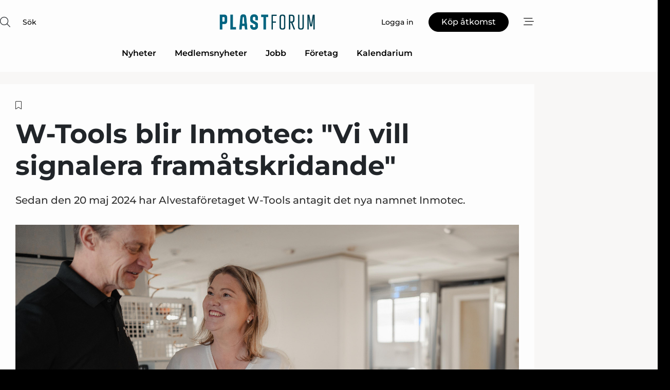

--- FILE ---
content_type: text/html;charset=UTF-8
request_url: https://www.plastnet.se/article/view/1100316/wtools_blir_inmotec_vi_vill_signalera_framatskridande
body_size: 66378
content:
<?xml version="1.0" encoding="UTF-8"?>
<!DOCTYPE html>
<html xmlns="http://www.w3.org/1999/xhtml"><head id="j_idt2">
        <link rel="SHORTCUT ICON" href="https://f.nordiskemedier.dk/favicon/plastforum.ico" />
        <link rel="ICON" href="https://f.nordiskemedier.dk/favicon/plastforum.ico" type="image/x-icon" />
        <title>W-Tools blir Inmotec: "Vi vill signalera framåtskridande"</title><meta name="description" content="Sedan den 20 maj 2024 har Alvestaföretaget W-Tools antagit det nya namnet Inmotec. " />
        <meta http-equiv="X-UA-Compatible" content="IE=edge,chrome=1" />
        <meta http-equiv="content-type" content="text/html; charset=UTF-8" />
    <meta id="viewport" name="viewport" content="width=device-width, initial-scale=1" />
    <script>
        //<![CDATA[
        (function () {
            var width = window.innerWidth ||
                document.documentElement.clientWidth ||
                document.body.clientWidth;
            if (width >= 768) {
                document.getElementById("viewport").setAttribute("content", "width=1344");
            } else {
                document.getElementById("viewport").setAttribute("content", "width=device-width, initial-scale=1");
            }
        })();
        //]]>
    </script>
        <meta http-equiv="content-script-type" content="text/javascript" />
        <meta http-equiv="cache-control" content="no-cache" />
        <meta http-equiv="expires" content="0" />
        <meta http-equiv="pragma" content="no-cache" />
        <script src="/js/vars.js?t=1768941813589" type="text/javascript"></script>
        <script src="/js/access.js?t=1768941813589" type="text/javascript"></script>
        <script>
            window.startupTimestamp = "1768941813589";
            window.contextPath = "";
            window.domain = "https://www.plastnet.se";
            window.fileDomain = "https://f.nordiskemedier.dk";
            window.hostId = 62;
            window.visitor = {};
            window.cvrRestApiAddress = "https://cvr-api.nordiskemedier.dk/resources";
            window.metaObject = {"industryName":"Plast","authorInitials":"MFO","pageType":"view-article","pageSize":2914,"pageAge":608,"contentType":"view-locked-article"};
            window.testMode = false;

            window.googleAnalytics = false;
            window.pendingScriptExecutions = [];
            window.enableCookieBot = new function () {};

            window.trackerEnabled = true; // TODO: replace with JsVarsServlet after merge
        </script>
    
    <script type="text/javascript" async="true">
        //<![CDATA[
        (function() {
            var host = window.location.hostname;
            var element = document.createElement('script');
            var firstScript = document.getElementsByTagName('script')[0];
            var url = 'https://cmp.inmobi.com'
                .concat('/choice/', 'h8eTMmqFZF-_K', '/', host, '/choice.js?tag_version=V3');
            var uspTries = 0;
            var uspTriesLimit = 3;
            element.async = true;
            element.type = 'text/javascript';
            element.src = url;

            // Not default InMobi code - make sure there is a script present
            // before inserting anything before it.
            if (firstScript) {
                firstScript.parentNode.insertBefore(element, firstScript);
            }

            function makeStub() {
                var TCF_LOCATOR_NAME = '__tcfapiLocator';
                var queue = [];
                var win = window;
                var cmpFrame;

                function addFrame() {
                    var doc = win.document;
                    var otherCMP = !!(win.frames[TCF_LOCATOR_NAME]);

                    if (!otherCMP) {
                        if (doc.body) {
                            var iframe = doc.createElement('iframe');

                            iframe.style.cssText = 'display:none';
                            iframe.name = TCF_LOCATOR_NAME;
                            doc.body.appendChild(iframe);
                        } else {
                            setTimeout(addFrame, 5);
                        }
                    }
                    return !otherCMP;
                }

                function tcfAPIHandler() {
                    var gdprApplies;
                    var args = arguments;

                    if (!args.length) {
                        return queue;
                    } else if (args[0] === 'setGdprApplies') {
                        if (
                            args.length > 3 &&
                            args[2] === 2 &&
                            typeof args[3] === 'boolean'
                        ) {
                            gdprApplies = args[3];
                            if (typeof args[2] === 'function') {
                                args[2]('set', true);
                            }
                        }
                    } else if (args[0] === 'ping') {
                        var retr = {
                            gdprApplies: gdprApplies,
                            cmpLoaded: false,
                            cmpStatus: 'stub'
                        };

                        if (typeof args[2] === 'function') {
                            args[2](retr);
                        }
                    } else {
                        if(args[0] === 'init' && typeof args[3] === 'object') {
                            args[3] = Object.assign(args[3], { tag_version: 'V3' });
                        }
                        queue.push(args);
                    }
                }

                function postMessageEventHandler(event) {
                    var msgIsString = typeof event.data === 'string';
                    var json = {};

                    try {
                        if (msgIsString) {
                            json = JSON.parse(event.data);
                        } else {
                            json = event.data;
                        }
                    } catch (ignore) {}

                    var payload = json.__tcfapiCall;

                    if (payload) {
                        window.__tcfapi(
                            payload.command,
                            payload.version,
                            function(retValue, success) {
                                var returnMsg = {
                                    __tcfapiReturn: {
                                        returnValue: retValue,
                                        success: success,
                                        callId: payload.callId
                                    }
                                };
                                if (msgIsString) {
                                    returnMsg = JSON.stringify(returnMsg);
                                }
                                if (event && event.source && event.source.postMessage) {
                                    event.source.postMessage(returnMsg, '*');
                                }
                            },
                            payload.parameter
                        );
                    }
                }

                while (win) {
                    try {
                        if (win.frames[TCF_LOCATOR_NAME]) {
                            cmpFrame = win;
                            break;
                        }
                    } catch (ignore) {}

                    if (win === window.top) {
                        break;
                    }
                    win = win.parent;
                }
                if (!cmpFrame) {
                    addFrame();
                    win.__tcfapi = tcfAPIHandler;
                    win.addEventListener('message', postMessageEventHandler, false);
                }
            };

            makeStub();

            function makeGppStub() {
                const CMP_ID = 10;
                const SUPPORTED_APIS = [
                    '2:tcfeuv2',
                    '6:uspv1',
                    '7:usnatv1',
                    '8:usca',
                    '9:usvav1',
                    '10:uscov1',
                    '11:usutv1',
                    '12:usctv1'
                ];

                window.__gpp_addFrame = function (n) {
                    if (!window.frames[n]) {
                        if (document.body) {
                            var i = document.createElement("iframe");
                            i.style.cssText = "display:none";
                            i.name = n;
                            document.body.appendChild(i);
                        } else {
                            window.setTimeout(window.__gpp_addFrame, 10, n);
                        }
                    }
                };
                window.__gpp_stub = function () {
                    var b = arguments;
                    __gpp.queue = __gpp.queue || [];
                    __gpp.events = __gpp.events || [];

                    if (!b.length || (b.length == 1 && b[0] == "queue")) {
                        return __gpp.queue;
                    }

                    if (b.length == 1 && b[0] == "events") {
                        return __gpp.events;
                    }

                    var cmd = b[0];
                    var clb = b.length > 1 ? b[1] : null;
                    var par = b.length > 2 ? b[2] : null;
                    if (cmd === "ping") {
                        clb(
                            {
                                gppVersion: "1.1", // must be “Version.Subversion”, current: “1.1”
                                cmpStatus: "stub", // possible values: stub, loading, loaded, error
                                cmpDisplayStatus: "hidden", // possible values: hidden, visible, disabled
                                signalStatus: "not ready", // possible values: not ready, ready
                                supportedAPIs: SUPPORTED_APIS, // list of supported APIs
                                cmpId: CMP_ID, // IAB assigned CMP ID, may be 0 during stub/loading
                                sectionList: [],
                                applicableSections: [-1],
                                gppString: "",
                                parsedSections: {},
                            },
                            true
                        );
                    } else if (cmd === "addEventListener") {
                        if (!("lastId" in __gpp)) {
                            __gpp.lastId = 0;
                        }
                        __gpp.lastId++;
                        var lnr = __gpp.lastId;
                        __gpp.events.push({
                            id: lnr,
                            callback: clb,
                            parameter: par,
                        });
                        clb(
                            {
                                eventName: "listenerRegistered",
                                listenerId: lnr, // Registered ID of the listener
                                data: true, // positive signal
                                pingData: {
                                    gppVersion: "1.1", // must be “Version.Subversion”, current: “1.1”
                                    cmpStatus: "stub", // possible values: stub, loading, loaded, error
                                    cmpDisplayStatus: "hidden", // possible values: hidden, visible, disabled
                                    signalStatus: "not ready", // possible values: not ready, ready
                                    supportedAPIs: SUPPORTED_APIS, // list of supported APIs
                                    cmpId: CMP_ID, // list of supported APIs
                                    sectionList: [],
                                    applicableSections: [-1],
                                    gppString: "",
                                    parsedSections: {},
                                },
                            },
                            true
                        );
                    } else if (cmd === "removeEventListener") {
                        var success = false;
                        for (var i = 0; i < __gpp.events.length; i++) {
                            if (__gpp.events[i].id == par) {
                                __gpp.events.splice(i, 1);
                                success = true;
                                break;
                            }
                        }
                        clb(
                            {
                                eventName: "listenerRemoved",
                                listenerId: par, // Registered ID of the listener
                                data: success, // status info
                                pingData: {
                                    gppVersion: "1.1", // must be “Version.Subversion”, current: “1.1”
                                    cmpStatus: "stub", // possible values: stub, loading, loaded, error
                                    cmpDisplayStatus: "hidden", // possible values: hidden, visible, disabled
                                    signalStatus: "not ready", // possible values: not ready, ready
                                    supportedAPIs: SUPPORTED_APIS, // list of supported APIs
                                    cmpId: CMP_ID, // CMP ID
                                    sectionList: [],
                                    applicableSections: [-1],
                                    gppString: "",
                                    parsedSections: {},
                                },
                            },
                            true
                        );
                    } else if (cmd === "hasSection") {
                        clb(false, true);
                    } else if (cmd === "getSection" || cmd === "getField") {
                        clb(null, true);
                    }
                    //queue all other commands
                    else {
                        __gpp.queue.push([].slice.apply(b));
                    }
                };
                window.__gpp_msghandler = function (event) {
                    var msgIsString = typeof event.data === "string";
                    try {
                        var json = msgIsString ? JSON.parse(event.data) : event.data;
                    } catch (e) {
                        var json = null;
                    }
                    if (typeof json === "object" && json !== null && "__gppCall" in json) {
                        var i = json.__gppCall;
                        window.__gpp(
                            i.command,
                            function (retValue, success) {
                                var returnMsg = {
                                    __gppReturn: {
                                        returnValue: retValue,
                                        success: success,
                                        callId: i.callId,
                                    },
                                };
                                event.source.postMessage(msgIsString ? JSON.stringify(returnMsg) : returnMsg, "*");
                            },
                            "parameter" in i ? i.parameter : null,
                            "version" in i ? i.version : "1.1"
                        );
                    }
                };
                if (!("__gpp" in window) || typeof window.__gpp !== "function") {
                    window.__gpp = window.__gpp_stub;
                    window.addEventListener("message", window.__gpp_msghandler, false);
                    window.__gpp_addFrame("__gppLocator");
                }
            };

            makeGppStub();

            var uspStubFunction = function() {
                var arg = arguments;
                if (typeof window.__uspapi !== uspStubFunction) {
                    setTimeout(function() {
                        if (typeof window.__uspapi !== 'undefined') {
                            window.__uspapi.apply(window.__uspapi, arg);
                        }
                    }, 500);
                }
            };

            var checkIfUspIsReady = function() {
                uspTries++;
                if (window.__uspapi === uspStubFunction && uspTries < uspTriesLimit) {
                    console.warn('USP is not accessible');
                } else {
                    clearInterval(uspInterval);
                }
            };

            if (typeof window.__uspapi === 'undefined') {
                window.__uspapi = uspStubFunction;
                var uspInterval = setInterval(checkIfUspIsReady, 6000);
            }
        })();
        //]]>
    </script><meta property="og:title" content="W-Tools blir Inmotec: &quot;Vi vill signalera framåtskridande&quot;" /><meta property="og:description" content="Sedan den 20 maj 2024 har Alvestaföretaget W-Tools antagit det nya namnet Inmotec. " /><meta property="og:type" content="article" /><meta property="og:url" content="https://www.plastnet.se/article/view/1100316/wtools_blir_inmotec_vi_vill_signalera_framatskridande" /><meta property="og:image" content="https://image.nordjyske.dk/users/nordjyske/images/107163157.jpg?t[strip]=true&amp;t[quality]=95&amp;t[crop][width]=5680&amp;t[crop][height]=2985&amp;t[crop][x]=0&amp;t[crop][y]=397&amp;t[resize][width]=900&amp;t[resize][height]=473&amp;accessToken=e8e572b69bec33b42ba85cfc6bb98bb188926d478194c5cf2d6beec383e0565e" /><meta property="og:image:width" content="900" /><meta property="og:image:height" content="473" />
            <meta property="og:site_name" content="Plastforum" /><meta name="twitter:card" content="summary" /><meta name="twitter:url" content="https://www.plastnet.se/article/view/1100316/wtools_blir_inmotec_vi_vill_signalera_framatskridande" /><meta name="twitter:title" content="W-Tools blir Inmotec: &quot;Vi vill signalera framåtskridande&quot;" /><meta name="twitter:description" content="Sedan den 20 maj 2024 har Alvestaföretaget W-Tools antagit det nya namnet Inmotec. " /><meta name="twitter:image" content="https://f.nordiskemedier.dk/.jpg" />
            <script type="application/ld+json">
                {
                    "@context":"http://schema.org",
                    "@type":"NewsMediaOrganization",
                    "name":"Plastforum",
                    "logo":{
                        "@type":"ImageObject",
                        "url":"https://f.nordiskemedier.dk/logo/portal/62.png"
                    },
                    "url":"https://www.plastnet.se",
                    "ethicsPolicy":"https://www.plastnet.se/privacy",
                    "sameAs":["https://www.facebook.com/Plastforum/","https://www.linkedin.com/company/Plastforum"]
                }
            </script>
        <script src="/js/notbot.js?t=1768941813589" type="text/javascript"></script>

        <link href="https://f.nordiskemedier.dk/font/media.css" rel="stylesheet" />
        <link rel="stylesheet" href="https://f.nordiskemedier.dk/font-awesome/pro/6.6.0/css/all.min.css" />
        <link rel="stylesheet" href="https://f.nordiskemedier.dk/bootstrap/5.3.6/css/bootstrap.min.css" />
        <link rel="stylesheet" href="/css/default.css?t=1768941813589" type="text/css" />
        <script src="https://f.nordiskemedier.dk/jquery/jquery-3.6.0.min.js"></script>
        
        <script src="/js/jquery-ui.min.js"></script><script type="text/javascript" src="/javax.faces.resource/js/jquery.cookies.2.2.0.min.js.html?ln=portal-jsf&amp;t=17689418"></script>
        <script src="https://f.nordiskemedier.dk/bootstrap/5.3.6/js/bootstrap.bundle.min.js"></script>
        <script src="/js/default.js?t=1768941813589" type="text/javascript"></script>
        <script src="https://www.google.com/recaptcha/api.js?render=explicit&amp;hl=sv" type="text/javascript"></script>
                <script src="https://cdn.jsdelivr.net/npm/vue@2.7.14/dist/vue.min.js"></script>
                <script src="/dist/vue-components.umd.min.js?t=1768941813589" type="text/javascript"></script>
        
        <script src="https://f.nordiskemedier.dk/turnjs4/lib/turn.min.js" type="text/javascript"></script><!--[if lt IE 9]>
            <script src="https://f.nordiskemedier.dk/turnjs4/lib/turn.html4.min.js" type="text/javascript"></script><![endif]--><!--[if lt IE 9]>
                <script type="text/javascript">
                    window.location = "/browser-support.html";
                </script><![endif]-->
        <script src="https://cdn.jsdelivr.net/npm/ua-parser-js@0/dist/ua-parser.min.js"></script>
    <script type="text/javascript">
        window.enableGTM = function() {
            try {
                (function (w, d, s, l, i) {
                    w[l] = w[l] || [];
                    w[l].push({
                        'gtm.start':
                            new Date().getTime(), event: 'gtm.js'
                    });
                    var f = d.getElementsByTagName(s)[0],
                        j = d.createElement(s), dl = l != 'dataLayer' ? '&l=' + l : '';
                    j.async = true;
                    j.src =
                        'https://www.googletagmanager.com/gtm.js?id=' + i + dl;
                    f.parentNode.insertBefore(j, f);
                })(window, document, 'script', 'dataLayer', 'GTM-KKV52V7');
            } catch (err) {
                console.log(err);
            }
        };
    </script>
        

        
        <script src="/js/cookie-utilities.js"></script>
    <script type="text/javascript">
        var gaPageType = 'view-article';
        var gaContentType = 'view-locked-article';
        var gaPageAge = 608;
        var gaPageSize = 2914;
        var gaIndustryName = 'Plast';
        
    </script>
    <script type="text/javascript">
        window.enableBanners = function () {
            try {
                window['banner-consent-is-ready'] = true;
                EventBus.broadcast("banner-consent-is-ready");
            } catch (err) {
                console.log(err);
            }
        };
    </script>
    <script type="text/javascript">
        //<![CDATA[
        (function () {
            var salespanelModuleEnabled = false;
            var quantCastModuleEnabled = true;
            var salespanelResolve, salespanelReject;
            window.salespanelPromise = new Promise((resolve, reject) => {
                // Check if Salespanel and QuantCast module is enabled for this host and check if the tag has loaded.
                if (!salespanelModuleEnabled || !quantCastModuleEnabled) {
                    resolve(false);
                }
                salespanelResolve = resolve;
                salespanelReject = reject;
            });

            // Reject just in case QuantCast module is enabled but variable is not initialized.
            if (typeof window.__tcfapi == "undefined") {
                salespanelReject("QuantCast error: __tcfapi is undefined");
                return;
            }

            // Listen for Quantcast events for changes to Salespanel consent.
            window.__tcfapi('addEventListener', 2, async function (tcData, success) {
                if (!success) {
                    salespanelReject("Salespanel error: Could not create event listener.");
                    return;
                }

                // the rest of this function is called when the page is loaded OR
                // - the user accepts / rejects / updates the consent terms
                // - the user dismisses the consent box by clicking the 'x'
                if (tcData.eventStatus !== 'tcloaded' && tcData.eventStatus !== 'useractioncomplete') {
                    return;
                }

                // Salespanel is managed by Google Tag Manager and is not inserted if the relevant consent is not given.
                // If consent is given, it returns true, otherwise false after 2,5 seconds.
                var loops = 0;
                while(!salespanelObjectLoaded() && loops < 5) {
                    await new Promise(resolve => setTimeout(resolve, 500));
                    loops += 1;
                }

                if (salespanelObjectLoaded()) {
                    // Set cookie.
                    allowTracking();
                    salespanelResolve(true);
                } else {
                    // Remove cookie.
                    rejectTracking();
                    // Salespanel did not load in time or was rejected by consent.
                    salespanelReject("Salespanel error: Not loaded.");
                }
            });

            function salespanelObjectLoaded() {
                return typeof $salespanel !== "undefined" && $salespanel.hasOwnProperty("push");
            }

            function allowTracking() {
                // Check if Salespanel tracking has already been allowed.
                if ($.cookies.get("track_uid") !== null) {
                    return;
                }

                try {
                    // Activate tracking when the visitor provides explicit consent.
                    // Place `track_uid` cookie.
                    $salespanel.push(["set", "tracking:allowTracking"]);
                } catch (e) {
                    salespanelReject("Salespanel error: Allow tracking failed.");
                }
            }

            function rejectTracking() {
                // Remove cookie if user removed Salespanel consent.
                // All created Salespanel events will now be un-identified.
                if ($.cookies.get("track_uid")) {
                    $.cookies.del("track_uid", {domain: '.plastnet.se'});
                }
            }
        })();
        //]]>
    </script>
    <script type="text/javascript">
        //<![CDATA[
        window.paywallScripts = {
            seenPaywall: async function (type) {
                // Wait for salespanel promise to be fulfilled (either loaded or not).
                const salespanelLoaded = await window.salespanelPromise.catch(() => {
                    // Salespanel didn't load if promise is rejected.
                    return false;
                });
                if (!salespanelLoaded) return;

                // Find previous amount of seen paywalls.
                await this.seenPaywallPromise().then(seenPaywalls => {
                    // Increment amount of seen paywall on visitor attribute.
                    this.setPaywallsAttribute(seenPaywalls);

                    // Create Meta/Facebook Pixel event notifying of a seen paywall.
                    if (seenPaywalls > 3) {
                        fbq('trackCustom', "Set paywall +3 gange");
                    }
                }).catch((message) => {
                    console.error(message);
                });

                // Create Salespanel event notifying of a seen paywall.
                this.sendPaywallEvent(type);
            },
            seenPaywallPromise: function () {
                return new Promise((resolve, reject) => {
                    try {
                        $salespanel.push(["get", "qualify:visitor", function (data) {
                            data.visitor_attributes.paywalls !== null ?
                                resolve(data.visitor_attributes.paywalls) :
                                resolve(0);
                        }]);
                    } catch (e) {
                        reject("Salespanel error: Get details failed.");
                    }
                });
            },
            setPaywallsAttribute: function (seenPaywalls) {
                try {
                    $salespanel.push(["set", "attributes:visitor", {
                        "paywalls": seenPaywalls + 1
                    }]);
                } catch (e) {
                    console.error("Salespanel error: Couldn't set attribute.");
                }
            },
            sendPaywallEvent: function (type) {
                try {
                    $salespanel.push(["set",
                        "activity:customActivity",
                        "website",
                        "Saw paywall",
                        type
                    ]);
                } catch (e) {
                    console.error("Salespanel error: Couldn't send custom activity.");
                }
            }
        }
        //]]>
    </script>
            <script type="text/javascript">
                (function (){
                    var is = [];
                    var impersonating = false;
                    if (!impersonating && window.visitor.person && window.visitor.person.id) {
                        is.push({
                            name: "person",
                            ref: window.visitor.person.id
                        });
                    }
                    if (!impersonating && window.visitor.recipient && window.visitor.recipient.id) {
                        is.push({
                            name: "recipient",
                            ref: window.visitor.recipient.id
                        });
                    }

                    var evtr;
                    var queue = [];
                    window.queueTrackerEvent = function (a, sn, sr, tn, tr) {
                        if (evtr) {
                            evtr(a, sn, sr, tn, tr, is);
                        } else {
                            queue.push({
                                a: a,
                                sn: sn,
                                sr: sr,
                                tn: tn,
                                tr: tr
                            })
                        }
                    };
                    window.addEventListener("onTrackerLoaded", function () {
                        evtr = window.createTracker("https://api.evtr.nordiskemedier.dk", "evtr");
                        while (queue.length) {
                            var ev = queue.splice(0, 1)[0];
                            if (ev) {
                                evtr(ev.a, ev.sn, ev.sr, ev.tn, ev.tr, is);
                            }
                        }
                    });
                })();
            </script>
            <script async="async" src="https://js.evtr.nordiskemedier.dk/_.js?t=1768941813589" type="text/javascript"></script>

        <script type="text/javascript">
            $(function() {
                $('.item').hover(
                function() { $(this).css('background-color', '#efefef').css('cursor', 'pointer') },
                function() { $(this).css('background-color', 'transparent').css('cursor', 'normal') }
            );
                $(".tt").tooltip();
            });
            function getTitle() {
                return document.title;
            }
            function getLocation() {
                return window.location;
            }
            function getUrl() {
                return window.location.href;
            }
            function confirmDelete(p) {
                var v = "\u00C4r du s\u00E4ker p\u00E5 att du vill radera \"{0}\"?";
                v = v.replace("{0}", p);
                return confirm(v);
            }
            function getVisitorEmail() {
                return "";
            }
            function getVisitorRememberInfo() {
                return true;
            }

            var ids = [];
            function messageFade() {
                $('.fade').fadeTo('slow', 0.3);
            }
            
            // Remove cookies that are no longer in use
            $(document).ready(function () {
                $.cookies.del("c1");
                $.cookies.del("c2");
                $.cookies.del("c3");
            });

            window.pushGTrackScript = function (f, cont) {
                window.pendingScriptExecutions.push({
                    callback: function () {
                        if (window.googleAnalytics) {
                            eval(f(cont));
                        }
                    },
                    context: cont
                });

            }
            $(window).on('load', function () {
                // if subscription is suspended change paywall message.
                if ($('#paywall-overlay') && window.visitor?.person?.suspended) {
                    $('#paywall-overlay .paywall-package').html("\u00C5tkomsten \u00E4r avst\u00E4ngd.");
                    $('#paywall-overlay .paywall-body-wrapper').html("Av s\u00E4kerhetssk\u00E4l \u00E4r ditt konto tillf\u00E4lligt avst\u00E4ngt.".replace('{0}', "abonnement@nordiskemedier.dk").replace('{1}', "abonnement@nordiskemedier.dk"));
                    $('.paywall-content-wrapper').addClass('warning');
                }
            });
        </script>
        <script type="text/javascript">
            //<![CDATA[
            function center(element) {
                var e=$(element);
                var w=e.width();
                var h=e.height();
                e.css("position","fixed").css("z-index","50000").css("top","50%").css("left","50%").css("margin-left","-"+(w/2)+"px").css("margin-top","-"+(h/2)+"px");
                e.draggable({
                    handle: $(element+"_handle")
                });
            }
            //]]>
        </script>

        
        <link rel="alternate" type="application/rss+xml" title="News RSS" href="https://www.plastnet.se/xml/rss2/articles" />
        <link rel="alternate" type="application/rss+xml" title="Advertisements RSS" href="https://www.plastnet.se/xml/rss2/advertisements?typeId=1&amp;typeId=2" />
        <link rel="alternate" type="application/rss+xml" title="Competences RSS" href="https://www.plastnet.se/xml/rss2/competences" />
        <link rel="alternate" type="application/rss+xml" title="Jobs RSS" href="https://www.plastnet.se/xml/rss2/jobs" />
        <link rel="alternate" type="application/rss+xml" title="Courses RSS" href="https://www.plastnet.se/xml/rss2/courses" />

        <script>
            window.adTracker = {
                slots: {},
                adsMeta: {},
                hoverState: {
                    currentSlotId: null,
                    lastChangeTs: 0
                },
                clickState: {
                    lastPointerDown: null,  // { slotId, ts }
                    clickHandled: false
                }
            };
        </script><script async="async" src="https://securepubads.g.doubleclick.net/tag/js/gpt.js"></script><script>window.googletag = window.googletag || {cmd: []};if (!window.__gptGlobalsInit) {  window.__gptGlobalsInit = true;  window.slotFallbackData = new Map();  window.__inViewPct = window.__inViewPct || {};  window.__lastRefreshAt = new Map();  window.__slotCooldownMs = new Map();  function __canRefresh(slot){    const id = slot.getSlotElementId();    const last = window.__lastRefreshAt.get(id) || 0;    const cd = window.__slotCooldownMs.get(id) || 30000;    return Date.now() - last >= cd;  }  function __markRefreshed(slot){ window.__lastRefreshAt.set(slot.getSlotElementId(), Date.now()); }  window.__refreshState = window.__refreshState || {};  function __getRefreshState(id){    return (window.__refreshState[id] = window.__refreshState[id] || { pending:false, nextAllowedTs:0 });  }  function __tryRefresh(slot){    const id = slot.getSlotElementId();    const st = __getRefreshState(id);    if (!st.pending) return;    if (st.refreshScheduled) return;    const now = Date.now();    const pct = (window.__inViewPct && window.__inViewPct[id]) || 0;    if (now < st.nextAllowedTs){      __scheduleTryRefresh(slot, st.nextAllowedTs - now);      return;    }    if (pct < 50){      __scheduleTryRefresh(slot, 3000);      return;    }    if (!__canRefresh(slot)){      __scheduleTryRefresh(slot, 3000);      return;    }    st.refreshScheduled = true;    const ranInt = Math.floor(Math.random() * (2000 - 100 + 1)) + 100;    setTimeout(function(){      googletag.pubads().refresh([slot]);      __markRefreshed(slot);      st.pending = false;      st.refreshScheduled = false;    }, ranInt);  }function handleSlotRender(slotElementId) {    var labelId = 'label-' + slotElementId;    var labelEl = document.getElementById(labelId);    if (!labelEl) {        return;    }    labelEl.style.display = 'block';}function registerAdSlot(slotId) {    const slotEl = document.getElementById(slotId);    if (!slotEl) return;    const wrapper = slotEl;     wrapper.dataset.adSlotId = slotId;    if (!wrapper.style.position) {        wrapper.style.position = 'relative';    }    wrapper.addEventListener('mouseenter', function () {        window.adTracker.hoverState.currentSlotId = slotId;        window.adTracker.hoverState.lastChangeTs = Date.now();    });    wrapper.addEventListener('mouseleave', function () {        if (window.adTracker.hoverState.currentSlotId === slotId) {            window.adTracker.hoverState.currentSlotId = null;            window.adTracker.hoverState.lastChangeTs = Date.now();        }    });    window.adTracker.slots[slotId] = wrapper;}  function __scheduleTryRefresh(slot, delayMs){    const id = slot.getSlotElementId();    const st = __getRefreshState(id);    if (st.tryTimer) clearTimeout(st.tryTimer);    st.tryTimer = setTimeout(function(){      st.tryTimer = null;      __tryRefresh(slot);    }, Math.max(0, delayMs || 0));  }  googletag.cmd.push(function(){    googletag.pubads().addEventListener('slotVisibilityChanged', function(e){      const slot = e.slot;      const id = slot.getSlotElementId();      window.__inViewPct[id] = e.inViewPercentage || 0;      __scheduleTryRefresh(slot, 250);    });    googletag.pubads().addEventListener('impressionViewable', function(e){      const slot = e.slot;      const id = slot.getSlotElementId();      const cd = window.__slotCooldownMs.get(id) || 30000;      const st = __getRefreshState(id);      st.pending = true;      st.nextAllowedTs = Date.now() + cd;      __scheduleTryRefresh(slot, cd);    });  });  window.fireWindowResizeEvent = window.fireWindowResizeEvent || function(){    try { window.dispatchEvent(new Event('resize')); } catch(e){}  };}googletag.cmd.push(function(){  window.__fallbackHandled = window.__fallbackHandled || new Set();  googletag.pubads().addEventListener('slotRenderEnded', function(event){    const adslotId = event.slot.getSlotElementId();    if (!event.isEmpty) { fireWindowResizeEvent();        handleSlotRender(adslotId);       window.adTracker.adsMeta[adslotId] = {       creativeId: event.creativeId,       lineItemId: event.lineItemId,       campaignId: event.campaignId,       size: event.size,       adUnitPath: event.slot.getAdUnitPath(),      };    registerAdSlot(adslotId);    return; }    if (!window.slotFallbackData || !window.slotFallbackData.has(adslotId)) { fireWindowResizeEvent(); return; }    if (window.__fallbackHandled.has(adslotId)) { fireWindowResizeEvent(); return; }    window.__fallbackHandled.add(adslotId);    const cfg = window.slotFallbackData.get(adslotId);    try { googletag.destroySlots([event.slot]); } catch(e) {}    requestAnimationFrame(function(){      const toArr = s => s.split('],').map(x=>JSON.parse(x.replace(/\s/g,'') + (x.endsWith(']')?'':']')));      const sizeArrayLarge  = cfg.sizesLarge  ? toArr(cfg.sizesLarge)  : [];      const sizeArraySmall  = cfg.sizesSmall  ? toArr(cfg.sizesSmall)  : [];      const sizeArrayMobile = cfg.sizesMobile ? toArr(cfg.sizesMobile) : [];      var mapping = googletag.sizeMapping()        .addSize([1588,0], sizeArrayLarge)        .addSize([768,0],  sizeArraySmall)        .addSize([0,0],    sizeArrayMobile).build();      var already = googletag.pubads().getSlots().some(s => s.getSlotElementId() === adslotId);      if (!already) {        var fb = googletag.defineSlot(cfg.fallbackAdUnitPath, cfg.sizes, adslotId)          .defineSizeMapping(mapping)          .addService(googletag.pubads());        if (cfg.refreshAdSlot === 'true') {          window.__slotCooldownMs && window.__slotCooldownMs.set(adslotId, Number(cfg.refreshInterval)||30000);        } else {          window.__slotCooldownMs && window.__slotCooldownMs.set(adslotId, 1440000);        }      }      setTimeout(function(){        try { googletag.display(adslotId); } catch(e) { console.warn('fallback display failed:', e); }        fireWindowResizeEvent();      }, 0);    });  });});googletag.cmd.push(function(){var mapping = googletag.sizeMapping().addSize([1588, 0], [[ 1568, 864]]).addSize([768, 0], [[ 980, 540]]).addSize([0, 0], [[ 300, 100]]).build();var adSlot = googletag.defineSlot('/98909716/Regular_Top/Plastforum_SE', [[ 300, 100],[ 980, 540],[ 1568, 864]], 'regular-top-0').setTargeting('Industry', ['100']).defineSizeMapping(mapping).addService(googletag.pubads());window.__slotCooldownMs.set('regular-top-0', 16522);});googletag.cmd.push(function(){var mapping = googletag.sizeMapping().addSize([1588, 0], [[ 200, 200]]).addSize([768, 0], []).addSize([0, 0], []).build();var adSlot = googletag.defineSlot('/98909716/Regular_Side/Plastforum_SE', [[ 200, 200]], 'regular-side-left-0').setTargeting('Industry', ['100']).defineSizeMapping(mapping).addService(googletag.pubads());window.__slotCooldownMs.set('regular-side-left-0', 15599);});googletag.cmd.push(function(){var mapping = googletag.sizeMapping().addSize([1588, 0], [[ 200, 200]]).addSize([768, 0], []).addSize([0, 0], []).build();var adSlot = googletag.defineSlot('/98909716/Regular_Side/Plastforum_SE', [[ 200, 200]], 'regular-side-left-1').setTargeting('Industry', ['100']).defineSizeMapping(mapping).addService(googletag.pubads());window.__slotCooldownMs.set('regular-side-left-1', 16608);});googletag.cmd.push(function(){var mapping = googletag.sizeMapping().addSize([1588, 0], [[ 200, 200]]).addSize([768, 0], []).addSize([0, 0], []).build();var adSlot = googletag.defineSlot('/98909716/Regular_Side/Plastforum_SE', [[ 200, 200]], 'regular-side-left-2').setTargeting('Industry', ['100']).defineSizeMapping(mapping).addService(googletag.pubads());window.__slotCooldownMs.set('regular-side-left-2', 16008);});googletag.cmd.push(function(){var mapping = googletag.sizeMapping().addSize([1588, 0], [[ 200, 200]]).addSize([768, 0], []).addSize([0, 0], []).build();var adSlot = googletag.defineSlot('/98909716/Regular_Side/Plastforum_SE', [[ 200, 200]], 'regular-side-left-3').setTargeting('Industry', ['100']).defineSizeMapping(mapping).addService(googletag.pubads());window.__slotCooldownMs.set('regular-side-left-3', 16001);});googletag.cmd.push(function(){var mapping = googletag.sizeMapping().addSize([1588, 0], [[ 200, 200]]).addSize([768, 0], []).addSize([0, 0], []).build();var adSlot = googletag.defineSlot('/98909716/Regular_Side/Plastforum_SE', [[ 200, 200]], 'regular-side-left-4').setTargeting('Industry', ['100']).defineSizeMapping(mapping).addService(googletag.pubads());window.__slotCooldownMs.set('regular-side-left-4', 16658);});googletag.cmd.push(function(){var mapping = googletag.sizeMapping().addSize([1588, 0], [[ 200, 200]]).addSize([768, 0], []).addSize([0, 0], []).build();var adSlot = googletag.defineSlot('/98909716/Regular_Side/Plastforum_SE', [[ 200, 200]], 'regular-side-left-5').setTargeting('Industry', ['100']).defineSizeMapping(mapping).addService(googletag.pubads());window.__slotCooldownMs.set('regular-side-left-5', 15779);});googletag.cmd.push(function(){var mapping = googletag.sizeMapping().addSize([1588, 0], [[ 980, 250]]).addSize([768, 0], [[ 980, 250]]).addSize([0, 0], [[ 300, 100]]).build();var adSlot = googletag.defineSlot('/98909716/Regular_Takeover/Plastforum_SE', [[ 300, 100],[ 980, 250]], 'regular-takeover-above-article-0').setTargeting('Industry', ['100']).defineSizeMapping(mapping).addService(googletag.pubads());window.__slotCooldownMs.set('regular-takeover-above-article-0', 15516);});googletag.cmd.push(function(){var mapping = googletag.sizeMapping().addSize([1588, 0], []).addSize([768, 0], []).addSize([0, 0], [[ 300, 250]]).build();var adSlot = googletag.defineSlot('/98909716/Regular_Campaign/Plastforum_SE', [[ 300, 250]], 'regular-campaign-article-1-0').setTargeting('Industry', ['100']).defineSizeMapping(mapping).addService(googletag.pubads());window.__slotCooldownMs.set('regular-campaign-article-1-0', 16163);});googletag.cmd.push(function(){var mapping = googletag.sizeMapping().addSize([1588, 0], []).addSize([768, 0], []).addSize([0, 0], [[ 300, 250]]).build();var adSlot = googletag.defineSlot('/98909716/Regular_Campaign/Plastforum_SE', [[ 300, 250]], 'regular-campaign-article-2-0').setTargeting('Industry', ['100']).defineSizeMapping(mapping).addService(googletag.pubads());window.__slotCooldownMs.set('regular-campaign-article-2-0', 16265);});googletag.cmd.push(function(){var mapping = googletag.sizeMapping().addSize([1588, 0], []).addSize([768, 0], []).addSize([0, 0], [[ 125, 125]]).build();var adSlot = googletag.defineSlot('/98909716/Regular_Side/Plastforum_SE', [[ 125, 125]], 'regular-side-mobile-row-1-1-0').setTargeting('Industry', ['100']).defineSizeMapping(mapping).addService(googletag.pubads());window.__slotCooldownMs.set('regular-side-mobile-row-1-1-0', 15955);});googletag.cmd.push(function(){var mapping = googletag.sizeMapping().addSize([1588, 0], []).addSize([768, 0], []).addSize([0, 0], [[ 125, 125]]).build();var adSlot = googletag.defineSlot('/98909716/Regular_Side/Plastforum_SE', [[ 125, 125]], 'regular-side-mobile-row-1-2-0').setTargeting('Industry', ['100']).defineSizeMapping(mapping).addService(googletag.pubads());window.__slotCooldownMs.set('regular-side-mobile-row-1-2-0', 16922);});googletag.cmd.push(function(){var mapping = googletag.sizeMapping().addSize([1588, 0], []).addSize([768, 0], []).addSize([0, 0], [[ 125, 125]]).build();var adSlot = googletag.defineSlot('/98909716/Regular_Side/Plastforum_SE', [[ 125, 125]], 'regular-side-mobile-row-1-3-0').setTargeting('Industry', ['100']).defineSizeMapping(mapping).addService(googletag.pubads());window.__slotCooldownMs.set('regular-side-mobile-row-1-3-0', 15906);});googletag.cmd.push(function(){var mapping = googletag.sizeMapping().addSize([1588, 0], []).addSize([768, 0], []).addSize([0, 0], [[ 125, 125]]).build();var adSlot = googletag.defineSlot('/98909716/Regular_Side/Plastforum_SE', [[ 125, 125]], 'regular-side-mobile-row-1-4-0').setTargeting('Industry', ['100']).defineSizeMapping(mapping).addService(googletag.pubads());window.__slotCooldownMs.set('regular-side-mobile-row-1-4-0', 16439);});googletag.cmd.push(function(){var mapping = googletag.sizeMapping().addSize([1588, 0], []).addSize([768, 0], []).addSize([0, 0], [[ 300, 250]]).build();var adSlot = googletag.defineSlot('/98909716/Regular_Campaign/Plastforum_SE', [[ 300, 250]], 'regular-campaign-article-3-0').setTargeting('Industry', ['100']).defineSizeMapping(mapping).addService(googletag.pubads());window.__slotCooldownMs.set('regular-campaign-article-3-0', 16825);});googletag.cmd.push(function(){var mapping = googletag.sizeMapping().addSize([1588, 0], []).addSize([768, 0], []).addSize([0, 0], [[ 300, 250]]).build();var adSlot = googletag.defineSlot('/98909716/Regular_Campaign/Plastforum_SE', [[ 300, 250]], 'regular-campaign-article-4-0').setTargeting('Industry', ['100']).defineSizeMapping(mapping).addService(googletag.pubads());window.__slotCooldownMs.set('regular-campaign-article-4-0', 15696);});googletag.cmd.push(function(){var mapping = googletag.sizeMapping().addSize([1588, 0], [[ 300, 250]]).addSize([768, 0], [[ 300, 250]]).addSize([0, 0], []).build();var adSlot = googletag.defineSlot('/98909716/Regular_Campaign/Plastforum_SE', [[ 300, 250]], 'regular-campaign-article-0').setTargeting('Industry', ['100']).defineSizeMapping(mapping).addService(googletag.pubads());window.__slotCooldownMs.set('regular-campaign-article-0', 15826);});googletag.cmd.push(function(){var mapping = googletag.sizeMapping().addSize([1588, 0], [[ 300, 250]]).addSize([768, 0], [[ 300, 250]]).addSize([0, 0], []).build();var adSlot = googletag.defineSlot('/98909716/Regular_Campaign/Plastforum_SE', [[ 300, 250]], 'regular-campaign-article-1').setTargeting('Industry', ['100']).defineSizeMapping(mapping).addService(googletag.pubads());window.__slotCooldownMs.set('regular-campaign-article-1', 15706);});googletag.cmd.push(function(){var mapping = googletag.sizeMapping().addSize([1588, 0], [[ 300, 250]]).addSize([768, 0], [[ 300, 250]]).addSize([0, 0], []).build();var adSlot = googletag.defineSlot('/98909716/Regular_Campaign/Plastforum_SE', [[ 300, 250]], 'regular-campaign-article-2').setTargeting('Industry', ['100']).defineSizeMapping(mapping).addService(googletag.pubads());window.__slotCooldownMs.set('regular-campaign-article-2', 16763);});googletag.cmd.push(function(){var mapping = googletag.sizeMapping().addSize([1588, 0], [[ 300, 250]]).addSize([768, 0], [[ 300, 250]]).addSize([0, 0], []).build();var adSlot = googletag.defineSlot('/98909716/Regular_Campaign/Plastforum_SE', [[ 300, 250]], 'regular-campaign-article-3').setTargeting('Industry', ['100']).defineSizeMapping(mapping).addService(googletag.pubads());window.__slotCooldownMs.set('regular-campaign-article-3', 15765);});googletag.cmd.push(function(){var mapping = googletag.sizeMapping().addSize([1588, 0], [[ 980, 250]]).addSize([768, 0], [[ 980, 250]]).addSize([0, 0], [[ 300, 100]]).build();var adSlot = googletag.defineSlot('/98909716/Regular_Takeover/Plastforum_SE', [[ 300, 100],[ 980, 250]], 'regular-takeover-below-article-0').setTargeting('Industry', ['100']).defineSizeMapping(mapping).addService(googletag.pubads());window.__slotCooldownMs.set('regular-takeover-below-article-0', 16501);});googletag.cmd.push(function(){var mapping = googletag.sizeMapping().addSize([1588, 0], []).addSize([768, 0], []).addSize([0, 0], [[ 125, 125]]).build();var adSlot = googletag.defineSlot('/98909716/Regular_Side/Plastforum_SE', [[ 125, 125]], 'regular-side-mobile-row-2-1-0').setTargeting('Industry', ['100']).defineSizeMapping(mapping).addService(googletag.pubads());window.__slotCooldownMs.set('regular-side-mobile-row-2-1-0', 15964);});googletag.cmd.push(function(){var mapping = googletag.sizeMapping().addSize([1588, 0], []).addSize([768, 0], []).addSize([0, 0], [[ 125, 125]]).build();var adSlot = googletag.defineSlot('/98909716/Regular_Side/Plastforum_SE', [[ 125, 125]], 'regular-side-mobile-row-2-2-0').setTargeting('Industry', ['100']).defineSizeMapping(mapping).addService(googletag.pubads());window.__slotCooldownMs.set('regular-side-mobile-row-2-2-0', 15762);});googletag.cmd.push(function(){var mapping = googletag.sizeMapping().addSize([1588, 0], []).addSize([768, 0], []).addSize([0, 0], [[ 125, 125]]).build();var adSlot = googletag.defineSlot('/98909716/Regular_Side/Plastforum_SE', [[ 125, 125]], 'regular-side-mobile-row-2-3-0').setTargeting('Industry', ['100']).defineSizeMapping(mapping).addService(googletag.pubads());window.__slotCooldownMs.set('regular-side-mobile-row-2-3-0', 15972);});googletag.cmd.push(function(){var mapping = googletag.sizeMapping().addSize([1588, 0], []).addSize([768, 0], []).addSize([0, 0], [[ 125, 125]]).build();var adSlot = googletag.defineSlot('/98909716/Regular_Side/Plastforum_SE', [[ 125, 125]], 'regular-side-mobile-row-2-4-0').setTargeting('Industry', ['100']).defineSizeMapping(mapping).addService(googletag.pubads());window.__slotCooldownMs.set('regular-side-mobile-row-2-4-0', 16999);});googletag.cmd.push(function(){var mapping = googletag.sizeMapping().addSize([1588, 0], []).addSize([768, 0], []).addSize([0, 0], [[ 125, 125]]).build();var adSlot = googletag.defineSlot('/98909716/Regular_Side/Plastforum_SE', [[ 125, 125]], 'regular-side-mobile-row-3-1-0').setTargeting('Industry', ['100']).defineSizeMapping(mapping).addService(googletag.pubads());window.__slotCooldownMs.set('regular-side-mobile-row-3-1-0', 16624);});googletag.cmd.push(function(){var mapping = googletag.sizeMapping().addSize([1588, 0], []).addSize([768, 0], []).addSize([0, 0], [[ 125, 125]]).build();var adSlot = googletag.defineSlot('/98909716/Regular_Side/Plastforum_SE', [[ 125, 125]], 'regular-side-mobile-row-3-2-0').setTargeting('Industry', ['100']).defineSizeMapping(mapping).addService(googletag.pubads());window.__slotCooldownMs.set('regular-side-mobile-row-3-2-0', 16760);});googletag.cmd.push(function(){var mapping = googletag.sizeMapping().addSize([1588, 0], []).addSize([768, 0], []).addSize([0, 0], [[ 125, 125]]).build();var adSlot = googletag.defineSlot('/98909716/Regular_Side/Plastforum_SE', [[ 125, 125]], 'regular-side-mobile-row-3-3-0').setTargeting('Industry', ['100']).defineSizeMapping(mapping).addService(googletag.pubads());window.__slotCooldownMs.set('regular-side-mobile-row-3-3-0', 16957);});googletag.cmd.push(function(){var mapping = googletag.sizeMapping().addSize([1588, 0], []).addSize([768, 0], []).addSize([0, 0], [[ 125, 125]]).build();var adSlot = googletag.defineSlot('/98909716/Regular_Side/Plastforum_SE', [[ 125, 125]], 'regular-side-mobile-row-3-4-0').setTargeting('Industry', ['100']).defineSizeMapping(mapping).addService(googletag.pubads());window.__slotCooldownMs.set('regular-side-mobile-row-3-4-0', 16096);});googletag.cmd.push(function(){var mapping = googletag.sizeMapping().addSize([1588, 0], [[ 200, 200]]).addSize([768, 0], []).addSize([0, 0], []).build();var adSlot = googletag.defineSlot('/98909716/Regular_Side/Plastforum_SE', [[ 200, 200]], 'regular-side-right-large-0').setTargeting('Industry', ['100']).defineSizeMapping(mapping).addService(googletag.pubads());window.__slotCooldownMs.set('regular-side-right-large-0', 15809);});googletag.cmd.push(function(){var mapping = googletag.sizeMapping().addSize([1588, 0], [[ 200, 200]]).addSize([768, 0], []).addSize([0, 0], []).build();var adSlot = googletag.defineSlot('/98909716/Regular_Side/Plastforum_SE', [[ 200, 200]], 'regular-side-right-large-1').setTargeting('Industry', ['100']).defineSizeMapping(mapping).addService(googletag.pubads());window.__slotCooldownMs.set('regular-side-right-large-1', 15786);});googletag.cmd.push(function(){var mapping = googletag.sizeMapping().addSize([1588, 0], [[ 200, 200]]).addSize([768, 0], []).addSize([0, 0], []).build();var adSlot = googletag.defineSlot('/98909716/Regular_Side/Plastforum_SE', [[ 200, 200]], 'regular-side-right-large-2').setTargeting('Industry', ['100']).defineSizeMapping(mapping).addService(googletag.pubads());window.__slotCooldownMs.set('regular-side-right-large-2', 15504);});googletag.cmd.push(function(){var mapping = googletag.sizeMapping().addSize([1588, 0], [[ 200, 200]]).addSize([768, 0], []).addSize([0, 0], []).build();var adSlot = googletag.defineSlot('/98909716/Regular_Side/Plastforum_SE', [[ 200, 200]], 'regular-side-right-large-3').setTargeting('Industry', ['100']).defineSizeMapping(mapping).addService(googletag.pubads());window.__slotCooldownMs.set('regular-side-right-large-3', 16185);});googletag.cmd.push(function(){var mapping = googletag.sizeMapping().addSize([1588, 0], [[ 200, 200]]).addSize([768, 0], []).addSize([0, 0], []).build();var adSlot = googletag.defineSlot('/98909716/Regular_Side/Plastforum_SE', [[ 200, 200]], 'regular-side-right-large-4').setTargeting('Industry', ['100']).defineSizeMapping(mapping).addService(googletag.pubads());window.__slotCooldownMs.set('regular-side-right-large-4', 16984);});googletag.cmd.push(function(){var mapping = googletag.sizeMapping().addSize([1588, 0], [[ 200, 200]]).addSize([768, 0], []).addSize([0, 0], []).build();var adSlot = googletag.defineSlot('/98909716/Regular_Side/Plastforum_SE', [[ 200, 200]], 'regular-side-right-large-5').setTargeting('Industry', ['100']).defineSizeMapping(mapping).addService(googletag.pubads());window.__slotCooldownMs.set('regular-side-right-large-5', 15561);});googletag.cmd.push(function(){var mapping = googletag.sizeMapping().addSize([1588, 0], []).addSize([768, 0], [[ 200, 200]]).addSize([0, 0], []).build();var adSlot = googletag.defineSlot('/98909716/Regular_Side/Plastforum_SE', [[ 200, 200]], 'regular-side-right-small-0').setTargeting('Industry', ['100']).defineSizeMapping(mapping).addService(googletag.pubads());window.__slotCooldownMs.set('regular-side-right-small-0', 16989);});googletag.cmd.push(function(){var mapping = googletag.sizeMapping().addSize([1588, 0], []).addSize([768, 0], [[ 200, 200]]).addSize([0, 0], []).build();var adSlot = googletag.defineSlot('/98909716/Regular_Side/Plastforum_SE', [[ 200, 200]], 'regular-side-right-small-1').setTargeting('Industry', ['100']).defineSizeMapping(mapping).addService(googletag.pubads());window.__slotCooldownMs.set('regular-side-right-small-1', 15649);});googletag.cmd.push(function(){var mapping = googletag.sizeMapping().addSize([1588, 0], []).addSize([768, 0], [[ 200, 200]]).addSize([0, 0], []).build();var adSlot = googletag.defineSlot('/98909716/Regular_Side/Plastforum_SE', [[ 200, 200]], 'regular-side-right-small-2').setTargeting('Industry', ['100']).defineSizeMapping(mapping).addService(googletag.pubads());window.__slotCooldownMs.set('regular-side-right-small-2', 16674);});googletag.cmd.push(function(){var mapping = googletag.sizeMapping().addSize([1588, 0], []).addSize([768, 0], [[ 200, 200]]).addSize([0, 0], []).build();var adSlot = googletag.defineSlot('/98909716/Regular_Side/Plastforum_SE', [[ 200, 200]], 'regular-side-right-small-3').setTargeting('Industry', ['100']).defineSizeMapping(mapping).addService(googletag.pubads());window.__slotCooldownMs.set('regular-side-right-small-3', 16867);});googletag.cmd.push(function(){var mapping = googletag.sizeMapping().addSize([1588, 0], []).addSize([768, 0], [[ 200, 200]]).addSize([0, 0], []).build();var adSlot = googletag.defineSlot('/98909716/Regular_Side/Plastforum_SE', [[ 200, 200]], 'regular-side-right-small-4').setTargeting('Industry', ['100']).defineSizeMapping(mapping).addService(googletag.pubads());window.__slotCooldownMs.set('regular-side-right-small-4', 16203);});googletag.cmd.push(function(){var mapping = googletag.sizeMapping().addSize([1588, 0], []).addSize([768, 0], [[ 200, 200]]).addSize([0, 0], []).build();var adSlot = googletag.defineSlot('/98909716/Regular_Side/Plastforum_SE', [[ 200, 200]], 'regular-side-right-small-5').setTargeting('Industry', ['100']).defineSizeMapping(mapping).addService(googletag.pubads());window.__slotCooldownMs.set('regular-side-right-small-5', 16252);});googletag.cmd.push(function(){var mapping = googletag.sizeMapping().addSize([1588, 0], []).addSize([768, 0], [[ 200, 200]]).addSize([0, 0], []).build();var adSlot = googletag.defineSlot('/98909716/Regular_Side/Plastforum_SE', [[ 200, 200]], 'regular-side-right-small-6').setTargeting('Industry', ['100']).defineSizeMapping(mapping).addService(googletag.pubads());window.__slotCooldownMs.set('regular-side-right-small-6', 16526);});googletag.cmd.push(function(){var mapping = googletag.sizeMapping().addSize([1588, 0], []).addSize([768, 0], [[ 200, 200]]).addSize([0, 0], []).build();var adSlot = googletag.defineSlot('/98909716/Regular_Side/Plastforum_SE', [[ 200, 200]], 'regular-side-right-small-7').setTargeting('Industry', ['100']).defineSizeMapping(mapping).addService(googletag.pubads());window.__slotCooldownMs.set('regular-side-right-small-7', 15648);});googletag.cmd.push(function(){var mapping = googletag.sizeMapping().addSize([1588, 0], []).addSize([768, 0], [[ 200, 200]]).addSize([0, 0], []).build();var adSlot = googletag.defineSlot('/98909716/Regular_Side/Plastforum_SE', [[ 200, 200]], 'regular-side-right-small-8').setTargeting('Industry', ['100']).defineSizeMapping(mapping).addService(googletag.pubads());window.__slotCooldownMs.set('regular-side-right-small-8', 15775);});googletag.cmd.push(function(){var mapping = googletag.sizeMapping().addSize([1588, 0], []).addSize([768, 0], [[ 200, 200]]).addSize([0, 0], []).build();var adSlot = googletag.defineSlot('/98909716/Regular_Side/Plastforum_SE', [[ 200, 200]], 'regular-side-right-small-9').setTargeting('Industry', ['100']).defineSizeMapping(mapping).addService(googletag.pubads());window.__slotCooldownMs.set('regular-side-right-small-9', 16553);});googletag.cmd.push(function(){var mapping = googletag.sizeMapping().addSize([1588, 0], []).addSize([768, 0], [[ 200, 200]]).addSize([0, 0], []).build();var adSlot = googletag.defineSlot('/98909716/Regular_Side/Plastforum_SE', [[ 200, 200]], 'regular-side-right-small-10').setTargeting('Industry', ['100']).defineSizeMapping(mapping).addService(googletag.pubads());window.__slotCooldownMs.set('regular-side-right-small-10', 16876);});googletag.cmd.push(function(){var mapping = googletag.sizeMapping().addSize([1588, 0], []).addSize([768, 0], [[ 200, 200]]).addSize([0, 0], []).build();var adSlot = googletag.defineSlot('/98909716/Regular_Side/Plastforum_SE', [[ 200, 200]], 'regular-side-right-small-11').setTargeting('Industry', ['100']).defineSizeMapping(mapping).addService(googletag.pubads());window.__slotCooldownMs.set('regular-side-right-small-11', 15881);});googletag.cmd.push(function(){  googletag.pubads().enableSingleRequest();  googletag.pubads().collapseEmptyDivs();  googletag.enableServices();});</script></head><body>
            <script src="/js/cookie-consent.js"></script>

        <div style="display:none;">
            <a href="/void/index.html" rel="nofollow">23948sdkhjf</a>
        </div>
        <i id="media-width-detection" style="display: none">
            
            <i class="d-md-none xs"></i>
            <i class="d-none d-md-inline lg"></i>
        </i>
            
            <noscript><iframe src="https://www.googletagmanager.com/ns.html?id=GTM-KKV52V7" height="0" width="0" style="display:none;visibility:hidden"></iframe></noscript>
        <div class="remodal-bg">
        <header id="main-header" v-cloak="" class="unprintable">
            <nav>
                <div>
                    <global-search-icon></global-search-icon>
                </div>
                <div>
                    <a href="/" class="logo">
                        <img src="https://f.nordiskemedier.dk/logo/portal/62.png" alt="Plastforum" />
                    </a>
                </div>
                <div>
                    <button v-if="window.visitor.person" v-on:click.prevent="open(personMenu)" class="btn btn-link btn-log-in px-0">
                        <i class="fa-light fa-user d-sm-none"></i>
                        <span class="d-none d-sm-inline">Mitt konto</span>
                    </button>
                    <button v-else="" v-on:click.prevent="open(topMenu)" class="btn btn-link btn-log-in px-0">
                        <i class="fa-light fa-user d-sm-none"></i>
                        <span class="d-none d-sm-inline">Logga in</span>
                    </button>
                    <button v-if="(window.visitor.ipAccess &amp;&amp; !window.visitor.ipAccess.disable &amp;&amp; window.visitor.ipAccess.corporateClient) || (window.visitor.person &amp;&amp; window.visitor.corporateClient)" v-on:click.prevent="open(ipAccessMenu)" class="btn btn-link btn-ip-access px-0">
                        <span class="d-flex" v-if="window.visitor.corporateClient &amp;&amp; window.visitor.person &amp;&amp; window.visitor.person.companiesWhereAdmin &amp;&amp; window.visitor.person.companiesWhereAdmin.length == 1">
                            <i class="fa-light fa-lock-open me-1"></i><span class="short-name">{{ truncateString(window.visitor.corporateClient.name, 12) }}</span><span class="long-name">{{ truncateString(window.visitor.corporateClient.name, 20) }}</span>
                        </span>
                        <span class="d-flex" v-else-if="window.visitor.corporateClient &amp;&amp; window.visitor.person &amp;&amp; window.visitor.person.companiesWhereAdmin &amp;&amp; window.visitor.person.companiesWhereAdmin.length &gt; 1">
                            <i class="fa-light fa-lock-open me-1"></i><span class="short-name">{{ truncateString("Företagslösning", 12) }}</span><span class="long-name">{{ truncateString("Företagslösning", 20) }}</span>
                        </span>
                        <span class="d-flex" v-else-if="window.visitor.ipAccess &amp;&amp; !window.visitor.ipAccess.disable &amp;&amp; window.visitor.ipAccess.corporateClient">
                            <i class="fa-light fa-lock-open me-1"></i><span class="short-name">{{ truncateString(window.visitor.ipAccess.corporateClient.name, 12) }}</span><span class="long-name">{{ truncateString(window.visitor.ipAccess.corporateClient.name, 20) }}</span>
                        </span>
                        <span class="d-flex" v-else="">
                            <i class="fa-light fa-lock-open me-1"></i><span class="short-name">{{ truncateString(window.visitor.corporateClient.name, 12) }}</span><span class="long-name">{{ truncateString(window.visitor.corporateClient.name, 20) }}</span>
                        </span>
                    </button>
                    <template v-else=""><a id="j_idt106:j_idt108" href="/products/subscription.html" style="" class="btn btn-primary" target="">
                            <span class="d-inline d-sm-none">Köp</span>
                            <span class="d-none d-sm-inline">Köp åtkomst</span></a>
                    </template>
                    <button v-on:click.prevent="open(rightMenu)" class="btn btn-link btn-bars px-0 d-inline-flex">
                        <i class="fa-light fa-bars-staggered"></i>
                    </button>
                </div>
            </nav>
            <div v-on:click.self="close" class="menu-container menu-top" v-bind:class="getStyleClass(topMenu)">
                <div>
                    <menu-log-in v-bind:sign-up-link="signUpLink" v-on:close="close"></menu-log-in>
                </div>
            </div>
            <div v-on:click.self="close" class="menu-container menu-right" v-bind:class="getStyleClass(rightMenu)">
                <div>
                    <div style="align-items: center;" class="d-flex justify-content-end">
                        <button v-if="window.visitor.person" v-on:click.prevent="open(personMenu)" class="btn btn-link btn-log-in px-0">
                            Mitt konto
                        </button>
                        <button v-else="" v-on:click.prevent="open(topMenu)" class="btn btn-link btn-log-in px-0">
                            <i class="fa-light fa-user d-sm-none"></i>
                            <span class="d-none d-sm-inline">Logga in</span>
                        </button>
                        <button v-if="(window.visitor.ipAccess &amp;&amp; !window.visitor.ipAccess.disable &amp;&amp; window.visitor.ipAccess.corporateClient) || (window.visitor.person &amp;&amp; window.visitor.corporateClient)" v-on:click.prevent="open(ipAccessMenu)" class="btn btn-link btn-ip-access px-0 mx-4">
                            <span class="d-flex" v-if="window.visitor.corporateClient &amp;&amp; window.visitor.person &amp;&amp; window.visitor.person.companiesWhereAdmin &amp;&amp; window.visitor.person.companiesWhereAdmin.length == 1">
                                <i class="fa-light fa-lock-open me-1"></i><span class="short-name">{{ truncateString(window.visitor.corporateClient.name, 12) }}</span><span class="long-name">{{ truncateString(window.visitor.corporateClient.name, 20) }}</span>
                            </span>
                            <span class="d-flex" v-else-if="window.visitor.corporateClient &amp;&amp; window.visitor.person &amp;&amp; window.visitor.person.companiesWhereAdmin &amp;&amp; window.visitor.person.companiesWhereAdmin.length &gt; 1">
                                <i class="fa-light fa-lock-open me-1"></i><span class="short-name">{{ truncateString("Företagslösning", 12) }}</span><span class="long-name">{{ truncateString("Företagslösning", 20) }}</span>
                            </span>
                            <span class="d-flex" v-else-if="window.visitor.ipAccess &amp;&amp; !window.visitor.ipAccess.disable &amp;&amp; window.visitor.ipAccess.corporateClient">
                                <i class="fa-light fa-lock-open me-1"></i><span class="short-name">{{ truncateString(window.visitor.ipAccess.corporateClient.name, 12) }}</span><span class="long-name">{{ truncateString(window.visitor.ipAccess.corporateClient.name, 20) }}</span>
                            </span>
                            <span class="d-flex" v-else="">
                                <i class="fa-light fa-lock-open me-1"></i><span class="short-name">{{ truncateString(window.visitor.corporateClient.name, 12) }}</span><span class="long-name">{{ truncateString(window.visitor.corporateClient.name, 20) }}</span>
                            </span>
                        </button>
                        <template v-else=""><a id="j_idt110:j_idt112" href="/products/subscription.html" style="" class="btn btn-primary mx-4" target="">
                                <span class="d-inline d-sm-none">Köp</span>
                                <span class="d-none d-sm-inline">Köp åtkomst</span></a>
                        </template>
                        <button v-on:click.prevent="close" class="btn btn-link btn-x px-0 d-inline-flex">
                            <i class="fa-light fa-xmark-large"></i>
                        </button>
                    </div>
                    <div class="mt-5 mb-4">
                        <global-search-input></global-search-input>
                    </div>
                    <ul class="primary-menu">
                        <li v-for="(option, i) in mainOptions" v-bind:key="i" v-bind:class="{'open': unfolded == i}">
                            <a v-if="option.target" v-bind:href="option.target" v-bind:target="option.external ? '_blank' : ''">{{ option.name }}</a>
                            <template v-else-if="option.children">
                                <a href="#" v-on:click.prevent="unfolded = unfolded != i ? i : null">{{ option.name }}<i class="fa-light" v-bind:class="{'fa-chevron-down': unfolded != i, 'fa-chevron-up': unfolded == i}"></i></a>
                                <ul>
                                    <li v-for="(child, j) in option.children" v-bind:key="j">
                                        <a v-bind:href="child.target" v-bind:target="child.external ? '_blank' : ''">{{ child.name }}</a>
                                    </li>
                                </ul>
                            </template>
                        </li>
                    </ul>
                    <ul class="secondary-menu">
                            <li>
                                <a href="/epages/archive.html">
                                    <i class="fa-light fa-newspaper"></i>E-tidning
                                </a>
                            </li>
                        <li>
                            <a href="/newsletter/subscribe.html"><i class="fa-light fa-envelope"></i>Registrera nyhetsbrev</a>
                        </li>
                        <li>
                            <a href="/bookmark"><i class="fa-light fa-bookmark"></i>Min läslista</a>
                        </li>
                    </ul>
                    <ul v-if="mainSecondaryOptions &amp;&amp; mainSecondaryOptions.length" class="secondary-menu">
                        <li v-for="(option, i) in mainSecondaryOptions" v-bind:key="i">
                            <a v-if="option.target" v-bind:href="option.target" v-bind:target="option.external ? '_blank' : ''">{{ option.name }}</a>
                            <template v-else-if="option.children">
                                <span>{{ option.name }}</span>
                                <ul>
                                    <li v-for="(child, j) in option.children" v-bind:key="j">
                                        <a v-bind:href="child.target" v-bind:target="child.external ? '_blank' : ''">{{ child.name }}</a>
                                    </li>
                                </ul>
                            </template>
                        </li>
                    </ul>
                        <div class="extra">
                            <ip-access-toggle></ip-access-toggle>
                        </div>
                </div>
            </div>
            <div v-if="window.visitor.person" v-on:click.self="close" class="menu-container menu-right" v-bind:class="getStyleClass(personMenu)">
                <div>
                    <div style="align-items: center;" class="d-flex justify-content-end">
                        <button v-on:click.prevent="close" class="btn btn-link btn-x px-0 d-inline-flex">
                            <i class="fa-light fa-xmark-large"></i>
                        </button>
                    </div>
                    <ul class="primary-menu mt-4">
                        <li v-bind:class="{'open': unfolded == -1}">
                            <a href="#" v-on:click.prevent="unfolded = unfolded != -1 ? -1 : null" class="border-top-0">
                                <span class="d-block">
                                    <span class="d-block">{{ window.visitor.person.name }}</span>
                                    <small v-if="window.visitor.member" class="d-block text-muted">
                                        <span class="me-2">{{ window.visitor.member.name }}</span>
                                        <span v-if="window.visitor.person.members &amp;&amp; window.visitor.person.members.length &gt; 1" class="border rounded px-1">+{{ window.visitor.person.members.length - 1 }}</span>
                                    </small>
                                </span>
                                <i class="fa-light" v-bind:class="{'fa-chevron-down': unfolded != -1, 'fa-chevron-up': unfolded == -1}"></i>
                            </a>
                            <ul>
                                <li v-if="window.visitor.person.members &amp;&amp; window.visitor.person.members.length &gt; 1" v-for="member in window.visitor.person.members">
                                    <a href="#" v-on:click="switchMember(member.id)">
                                        {{ member.name }}
                                        <small class="d-block text-muted">Företagsprofil<i v-if="window.visitor.member &amp;&amp; member.id === window.visitor.member.id" class="text-success ms-2 fa-solid fa-check-circle"></i></small>
                                    </a>
                                </li>
                                <li>
                                    <a href="/user/update.html">Inställningar</a>
                                </li>
                                <li>
                                    <a href="/member/log-out.html">Logga ut</a>
                                </li>
                            </ul>
                        </li>
                        <li v-for="(option, i) in personOptions" v-bind:key="i" v-bind:class="{'open': unfolded == i}">
                            <a v-if="option.target" v-bind:href="option.target" v-bind:target="option.external ? '_blank' : ''">{{ option.name }}</a>
                            <template v-else-if="option.children">
                                <a href="#" v-on:click.prevent="unfolded = unfolded != i ? i : null">{{ option.name }}<i class="fa-light" v-bind:class="{'fa-chevron-down': unfolded != i, 'fa-chevron-up': unfolded == i}"></i></a>
                                <ul>
                                    <li v-for="(child, j) in option.children" v-bind:key="j">
                                        <a v-bind:href="child.target" v-bind:target="child.external ? '_blank' : ''">{{ child.name }}</a>
                                    </li>
                                </ul>
                            </template>
                        </li>
                    </ul>
                    <ul class="secondary-menu">
                            <li>
                                <a href="/epages/archive.html">
                                    <i class="fa-light fa-newspaper"></i>E-tidning
                                </a>
                            </li>
                        <li>
                            <a href="/newsletter/subscribe.html"><i class="fa-light fa-envelope"></i>Registrera nyhetsbrev</a>
                        </li>
                        <li>
                            <a href="/bookmark"><i class="fa-light fa-bookmark"></i>Min läslista</a>
                        </li>
                    </ul>
                    <ul v-if="mainSecondaryOptions &amp;&amp; mainSecondaryOptions.length" class="secondary-menu">
                        <li v-for="(option, i) in mainSecondaryOptions">
                            <a v-bind:href="option.target" v-bind:target="option.external ? '_blank' : ''">{{ option.name }}</a>
                        </li>
                    </ul>
                        <div class="extra">
                            <ip-access-toggle></ip-access-toggle>
                        </div>
                </div>
            </div>
            <div v-if="(window.visitor.ipAccess &amp;&amp; !window.visitor.ipAccess.disable &amp;&amp; window.visitor.ipAccess.corporateClient) || (window.visitor.person &amp;&amp; window.visitor.corporateClient)" v-on:click.self="close" class="menu-container menu-right" v-bind:class="getStyleClass(ipAccessMenu)">
                <div>
                    <div style="align-items: center;" class="d-flex justify-content-end">
                        <button v-on:click.prevent="close" class="btn btn-link btn-x px-0 d-inline-flex">
                            <i class="fa-light fa-xmark-large"></i>
                        </button>
                    </div>
                            <ul class="ip-menu">
                                <li>
                                    <h5 v-if="window.visitor.corporateClient &amp;&amp; window.visitor.person &amp;&amp; window.visitor.person.companiesWhereAdmin &amp;&amp; window.visitor.person.companiesWhereAdmin.length == 1" class="m-0">{{ window.visitor.corporateClient.name }}</h5>
                                    <h5 v-else-if="window.visitor.corporateClient &amp;&amp; window.visitor.person &amp;&amp; window.visitor.person.companiesWhereAdmin &amp;&amp; window.visitor.person.companiesWhereAdmin.length &gt; 1" class="m-0">Företagslösning</h5>
                                    <h5 v-else-if="window.visitor.ipAccess &amp;&amp; !window.visitor.ipAccess.disable &amp;&amp; window.visitor.ipAccess.corporateClient" class="m-0">{{ window.visitor.ipAccess.corporateClient.name }}</h5>
                                    <h5 v-else="" class="m-0">{{ window.visitor.corporateClient.name }}</h5>
                                </li>
                                <li v-if="window.visitor.corporateClient &amp;&amp; window.visitor.person &amp;&amp; window.visitor.person.companiesWhereAdmin &amp;&amp; window.visitor.person.companiesWhereAdmin.length &gt;= 1"><p><b>Välkommen till vår företagslösning</b></p>
<p>Här kan du administrera användarna i din företagslösning.</p>
                                </li>
                                <li v-else=""><p><b>Welcome to our Corporate client solution</b></p>
<p>Your IP is registered with the company mentioned above and provides access to Plastforum.</p>
                                </li>
                                <template v-if="window.visitor.person &amp;&amp; window.visitor.person.companiesWhereAdmin &amp;&amp; window.visitor.person.companiesWhereAdmin.length &gt;= 1">
                                    <li v-for="company in window.visitor.person.companiesWhereAdmin" class="subscription-menu-company-link">
                                        <a v-bind:href="company.link">
                                            <span class="d-block">
                                                <span class="d-block">
                                                    Hantera företagsprenumeration
                                                </span>
                                                <small v-if="window.visitor.person.companiesWhereAdmin.length &gt;= 1" class="d-block text-muted">{{company.name}}</small>
                                            </span>
                                        </a>
                                    </li>
                                </template>
                                <li v-if="window.visitor.ipAccess &amp;&amp; window.visitor.ipAccess.corporateClient.type != 3 &amp;&amp; window.visitor.ipAccess.corporateClient.type != 2 &amp;&amp; !window.visitor.person">
                                    <a v-bind:href="'/corporate-client/index.html?token='+window.visitor.ipAccess.corporateClient.token" class="btn btn-link p-0">
                                        Click here to go to sign-up<i class="fa-light fa-arrow-right ms-2"></i>
                                    </a>
                                </li>
                            </ul>
                        <div class="extra">
                            <ip-access-toggle></ip-access-toggle>
                        </div>
                </div>
            </div>
        </header>
        <script type="application/javascript">
            //<![CDATA[
            window.mainMenu = new Vue({
                el: "#main-header",
                data: {
                    topMenu: {
                        transitioning: false,
                        open: false
                    },
                    rightMenu: {
                        transitioning: false,
                        open: false
                    },
                    personMenu: {
                        transitioning: false,
                        open: false
                    },
                    ipAccessMenu: {
                        transitioning: false,
                        open: false
                    },
                    stack: [],
                    unfolded: null,
                    mainOptions: [{"children":[{"external":false,"name":"Senaste nytt","target":"/article/latest.html"},{"name":"Klimatsmart","target":"/topic/view/447/klimatsmart"},{"name":"Materialnytt","target":"/topic/view/1152/materialnytt"},{"name":"På nytt jobb","target":"/topic/view/267/pa_nytt_jobb"},{"name":"Tekniknytt","target":"/topic/view/260/tekniknytt"}],"name":"Nyheter"},{"children":[{"external":false,"name":"Medlemsnyheter","target":"/announcement"},{"external":false,"name":"Företag","target":"/company"}],"name":"Branschinsikt"},{"children":[{"external":false,"name":"Maskiner","target":"/machine"},{"external":false,"name":"Produkter","target":"/product"},{"external":false,"name":"Tjänster","target":"/competence"}],"name":"Köp & Sälj"},{"external":false,"name":"Jobb","target":"/job"},{"external":false,"name":"Kalendarium","target":"/event/search"}],
                    mainSecondaryOptions: [{"children":[{"external":false,"name":"Bli prenumerant","target":"/products/subscription.html"},{"external":true,"name":"Bli medlem","target":"https://nordiskemediehus.dk/se/produkt/medlemskab/"},{"external":true,"name":"Annonsera","target":"https://nordiskemediehus.dk/se/plastforum-se/"},{"external":true,"name":"Se alla produkter","target":"https://nordiskemediehus.dk/se/produkter/"}],"name":"Produkter"}],
                    createSubscriptionLink: {"external":false,"name":"Bli prenumerant","target":"/products/subscription.html"},
                    createMembershipLink: {"external":true,"name":"Bli medlem","target":"https://nordiskemediehus.dk/se/produkt/medlemskab/"},
                },
                computed: {
                    personOptions: function () {
                        const options = [];

                        const add = (list, name, target) => {
                            const option = {
                                name
                            };
                            if (target) {
                                option.target = target;
                            } else {
                                option.children = [];
                            }
                            list.push(option);
                            return option.children;
                        }

                        if (!window.visitor.member) {
                            add(options, "Market overview", "/watch");
                        } else {
                            add(options, "Aktiviteter", "/member");

                            if (window.visitor.member.state.type.announcements || window.visitor.member.state.type.posts) {
                                const createItems = add(options, "Skapa ett inlägg");
                                if (window.visitor.member.state.type.announcements) {
                                    add(createItems, "Nyhet", "/post/announcement");
                                }
                                if (window.visitor.member.state.type.posts) {
                                    if (true) {
                                        add(createItems, "Maskin eller produkt", "/post/machine-or-product");
                                    }
                                    if (true) {
                                        add(createItems, "Tj\u00E4nst", "/post/competence");
                                    }
                                    if (true) {
                                        add(createItems, "Jobb", "/post/job");
                                    }
                                    if (false) {
                                        add(createItems, "Kurs", "/post/course");
                                    }
                                }

                                if (window.visitor.member.state.type.posts && true && (true)) {
                                    const crawlingItems = add(options, "Importlagring");
                                    add(crawlingItems, "Import overview", "/post/overview?imported=true");
                                    add(crawlingItems, "Crawling status", "/import/status.html");
                                }

                                add(options, "Sammanst\u00E4llning", "/post/overview");
                            }
                            // if (window.visitor.member.misc.banners || window.visitor.member.misc.newsletterBanners) {
                            //     const bannerItems = add(options, "Annonsering");
                            //     if (window.visitor.member.misc.banners) {
                            //         add(bannerItems, "\u00D6versikt", "/banner/index.html");
                            //     }
                            //     if (window.visitor.member.misc.newsletterBanners) {
                            //         add(bannerItems, "Annonsering i nyhetsbrevet", "/newsletter/banner/index.html");
                            //     }
                            //     // Member-specifik kode... virker ikke med cache
                            //     // const saleEmail = "N\/A";
                            //     // if (saleEmail.indexOf("@") != -1) {
                            //     //     add(bannerItems, "Kontakta oss f\u00F6r ett kostnadsf\u00F6rslag", "mailto:" + saleEmail + "?subject=N\u00E4r det g\u00E4ller annonsering");
                            //     // }
                            // }

                            if (false) {
                                add(options, "Market overview", "/watch");
                            }

                            const profileItems = add(options, "F\u00F6retagsprofil");
                            add(profileItems, "Se profilen", "/company/view/" + window.visitor.member.id + "/" + window.visitor.member.slug);
                            if (window.visitor.member.state.type.profile) {
                                add(profileItems, "Redigera profil", "/company/profile.html");
                            }
                            add(profileItems, "Kontakter", "/member-contact/overview");
                            if (window.visitor.member.state.type.supplements) {
                                add(profileItems, "F\u00F6retagsportf\u00F6lj", "/supplement/management");
                            }
                            add(profileItems, "Inst\u00E4llningar f\u00F6r administrat\u00F6rer", "/company/administrators.html");

                            add(options, "Hj\u00E4lp", "/member/help.html");
                        }

                        return options;
                        //     var addContacts = function (items, text, contacts) {
                        //         if (contacts) {
                        //             var contactItems = [];
                        //             for (var i = 0; i < contacts.length; i++) {
                        //                 var contact = contacts[i];
                        //                 contactItems.push({
                        //                     text: contact.name,
                        //                     portrait: contact.portrait,
                        //                     phonePrefix: "Tel: ",
                        //                     phone: contact.phone,
                        //                     email: contact.email
                        //                 });
                        //             }
                        //             items.push({
                        //                 text: text,
                        //                 items: contactItems,
                        //             });
                        //         }
                        //     };
                        //
                        //     var contactItems = [];
                        //     for (var contact in this.visitor.contacts) {
                        //         addContacts(contactItems, this.visitor.contacts[contact].title, this.visitor.contacts[contact].contacts);
                        //     }
                        //
                        //     items.push({
                        //         icon: "fa-light fa-phone-alt",
                        //         text: "Kontakt",
                        //         href: "#",
                        //         items: contactItems,
                        //     });
                        //
                        //     return {
                        //         items: items
                        //     };
                        // }
                    },
                    signUpLink: function () {
                        if (window.access.module.subscriptions && this.createSubscriptionLink) {
                            this.createSubscriptionLink.name = "Prenumerera";
                            return this.createSubscriptionLink;
                        } else if (this.createMembershipLink) {
                            this.createMembershipLink.name = "Bli medlem";
                            return this.createMembershipLink;
                        } else {
                            return null;
                        }
                    }
                },
                watch: {
                    stack: function (newValue) {
                        if (newValue && newValue.length > 0) {
                            document.body.classList.add("menu-open");
                        } else {
                            document.body.classList.remove("menu-open");
                        }
                    }
                },
                mounted: function () {
                    document.addEventListener("keyup", this.keyupListener);
                },
                unmounted: function () {
                    window.removeEventListener("keyup", this.keyupListener);
                },
                methods: {
                    truncateString(str, maxLength) {
                        if (!str || typeof str !== 'string') return '';
                        const ellipsis = '…';

                        if (str.length > maxLength) {
                            let trimmed = str.slice(0, maxLength);
                            trimmed = trimmed.replace(/\s+$/, '');
                            if ((trimmed + ellipsis).length < str.length) {
                                return trimmed + ellipsis;
                            }
                        }

                        return str;
                    },
                    keyupListener: function (event) {
                        if (event.keyCode == 27) {
                            this.close();
                        }
                    },
                    open: function (menu) {
                        this.stack.push(menu);
                        menu.transitioning = true;
                        this.$nextTick(() => {
                            menu.open = true;
                        })
                    },
                    close: function () {
                        const menu = this.stack.length ? this.stack.splice(this.stack.length - 1, 1)[0] : null;
                        if (menu) {
                            menu.open = false;
                            setTimeout(() => {
                                menu.transitioning = false;
                            }, 250)
                        }
                    },
                    getStyleClass: function (menu) {
                        return {
                            "transitioning": menu.transitioning || menu.open,
                            "open": menu.open
                        };
                    },
                    switchMember: function (memberId) {
                        this.$services.personSecureService.switchMember(memberId)
                            .then(() => window.location.reload())
                            .catch(err => console.error(err));
                    },
                    openLogIn: function () {
                        Vue.$hashUtil.remove("paywall");
                        this.open(this.topMenu);
                    }
                }
            });
            //]]>
        </script>
        <header id="extra-header" class="unprintable">
            <nav></nav>
            <nav>
                <featured-links v-bind:value="featuredOptions"></featured-links>
            </nav>
        </header>
        <script type="application/javascript">
            //<![CDATA[
            new Vue({
                el: "#extra-header",
                data: {
                    featuredOptions: [{"external":false,"name":"Nyheter","target":"/"},{"external":false,"name":"Medlemsnyheter","target":"/announcement"},{"external":false,"name":"Jobb","target":"/job"},{"external":false,"name":"Företag","target":"/company"},{"external":false,"name":"Kalendarium","target":"/event/search"}],
                    articles: []
                }
            });
            //]]>
        </script>
    <hash-modal id="paywall-modal" v-cloak="" v-on:opened="opened" hash="paywall" class="paywall paywall-modal ">
                    <div class="paywall-message">Logga in eller skapa f&ouml;r att spara artiklar
                    </div>
            <div class="paywall-body-wrapper">
                <div class="paywall-gain">
                    Få tillgång till allt innehåll på Plastforum
                </div>
                <div class="paywall-binding">
                    Ingen bindningstid eller kortinformation krävs
                </div>
                <div class="paywall-action"><a id="j_idt140:j_idt142:j_idt153:j_idt156" href="/products/subscription.html?product=309" style="" class="btn btn-primary" target="">
                        Prova Plastforum nu
                    </a>
                </div>
                <div class="paywall-log-in">
                    Redan prenumerant? <a href="#" v-on:click.prevent="window.mainMenu.openLogIn()">Logga in</a>
                </div>
                <div class="paywall-conditions">
                    <div>
                        Gäller endast personlig prenumeration.
                    </div>
                        <div>Kontakta oss för en <a id="j_idt140:j_idt142:j_idt160:0:j_idt162" href="/products/subscription.html?product=139">företagslösning</a>.
                        </div>
                </div>
            </div>
    </hash-modal>
    <script type="text/javascript">
        //<![CDATA[
        new Vue({
            el: "#paywall-modal",
            methods: {
                opened: function () {
                    window.paywallScripts.seenPaywall("unknown");
                }
            }
        });
        //]]>
    </script>

            <div class="super-container">
                            <div>
                                <small id="label-regular-top-0" class="mowgli-label gam-label-top gam-label">Annons</small><div id="regular-top-0" data-ad-slot-id="regular-top-0" style="text-align: center;" class="top-mowgli gam-top-container unprintable"><script>googletag.cmd.push(function(){ googletag.display('regular-top-0');});</script></div>
                            </div>
                <div class="main-container">
                    <div>
                            <div id="mowgli-left" class="mowgli-left">
                                    <small id="label-regular-side-left-0" class="mowgli-label gam-label">Annons</small><div id="regular-side-left-0" data-ad-slot-id="regular-side-left-0" class="mb-3"><script>googletag.cmd.push(function(){ googletag.display('regular-side-left-0');});</script></div><div id="regular-side-left-1" data-ad-slot-id="regular-side-left-1" class="mb-3"><script>googletag.cmd.push(function(){ googletag.display('regular-side-left-1');});</script></div><div id="regular-side-left-2" data-ad-slot-id="regular-side-left-2" class="mb-3"><script>googletag.cmd.push(function(){ googletag.display('regular-side-left-2');});</script></div><div id="regular-side-left-3" data-ad-slot-id="regular-side-left-3" class="mb-3"><script>googletag.cmd.push(function(){ googletag.display('regular-side-left-3');});</script></div><div id="regular-side-left-4" data-ad-slot-id="regular-side-left-4" class="mb-3"><script>googletag.cmd.push(function(){ googletag.display('regular-side-left-4');});</script></div><div id="regular-side-left-5" data-ad-slot-id="regular-side-left-5" class="mb-3"><script>googletag.cmd.push(function(){ googletag.display('regular-side-left-5');});</script></div>
                            </div>
                            <script>
                                //<![CDATA[
                                $(function () {
                                    $("#mowgli-left").stickyKid({
                                        marginTop: 140
                                    });
                                    window.dispatchEvent(new Event("scroll"));
                                });
                                //]]>
                            </script>
                    </div>
                    <main>
        <script>
            window.queueTrackerEvent("click", "host", 62, "article", 1100316);
        </script>

                    <article id="article-1100316" class="article-view" data-id="1100316" data-title="W-Tools blir Inmotec: &quot;Vi vill signalera framåtskridande&quot; - Plastforum" data-href="https://www.plastnet.se/article/view/1100316/wtools_blir_inmotec_vi_vill_signalera_framatskridande" aria-labelledby="headline-id">
                            <script type="application/ld+json">
                                {
                                    "@context": "https://schema.org",
                                    "@type": "NewsArticle",
                                    "headline": "W-Tools blir Inmotec: \"Vi vill signalera fram\u00E5tskridande\"",
                                    "description": "Sedan den 20 maj 2024 har Alvestaf\u00F6retaget W-Tools antagit det nya namnet Inmotec.\u00A0",
                                    "image": [{"thumbnail":"https://image.nordjyske.dk/users/nordjyske/images/107163157.jpg?t[strip]=true&t[quality]=95&t[crop][width]=5680&t[crop][height]=2985&t[crop][x]=0&t[crop][y]=397&t[resize][width]=900&t[resize][height]=473&accessToken=e8e572b69bec33b42ba85cfc6bb98bb188926d478194c5cf2d6beec383e0565e","@type":"ImageObject","author":"","caption":"Ingrid Sandberg (vd) och Niklas Antonsson (produktionschef) vid Inmotec, i samspråk.","@context":"http://schema.org","url":"https://image.nordjyske.dk/users/nordjyske/images/107163157.jpg?t[strip]=true&t[resize][width]=5680&t[resize][height]=3779&accessToken=1155a87d35a6fe4514727dabc773f9deed7b5faddca236176ca811c289464134"}],
                                    "datePublished": "Thu May 23 10:02:03 CEST 2024",
                                    "dateModified": "Wed Sep 17 05:35:10 CEST 2025",
                                    "mainEntityOfPage": "https://www.plastnet.se/article/view/1100316/wtools_blir_inmotec_vi_vill_signalera_framatskridande",
                                    "url": "https://www.plastnet.se/article/view/1100316/wtools_blir_inmotec_vi_vill_signalera_framatskridande",
                                    "author": [{
                                        "@type": "Person",
                                        "name": "Malin Folkesson",
                                        "jobTitle": "Journalist",
                                        "url": "https://www.plastnet.se/profile/view/367"
                                    }],
                                    "publisher": [{
                                        "@type":"NewsMediaOrganization",
                                        "name":"Plastforum",
                                        "logo":{
                                            "@type":"ImageObject",
                                            "url":"https://f.nordiskemedier.dk/logo/portal/62.png"
                                        },
                                        "url":"https://www.plastnet.se"
                                    }]
                                }
                            </script>

                        <section class="bookmark-bar">
                            <bookmark-button id="bookmark-app" v-bind:type="type" v-bind:value="id" class="bookmark"></bookmark-button>
                            <script type="text/javascript">
                                //<![CDATA[
                                new Vue({
                                    el: "#bookmark-app",
                                    data: {
                                        type: "article",
                                        id: 1100316
                                    }
                                });
                                //]]>
                            </script>
                        </section>

                        <header>
                            <h1 id="headline-id" class="title" itemprop="headline">W-Tools blir Inmotec: "Vi vill signalera framåtskridande"</h1>
                                <div class="summary" itemprop="description">Sedan den 20 maj 2024 har Alvestaföretaget W-Tools antagit det nya namnet Inmotec. </div>
                        </header>

                        <section itemprop="image">
                            <gallery id="article-files-app" v-bind:value="files" class="gallery-container"></gallery>
                            <script type="text/javascript">
                                //<![CDATA[
                                new Vue({
                                    el: "#article-files-app",
                                    data: {
                                        files: [{"images":[{"mediaSize":{"minWidth":0,"designation":"xs","maxWidth":767.98},"url":[{"imageSize":{"pixelDensity":1,"width":768,"height":510},"url":"https://image.nordjyske.dk/users/nordjyske/images/107163157.jpg?t[strip]=true&t[quality]=75&t[crop][width]=5680&t[crop][height]=3772&t[crop][x]=0&t[crop][y]=3&t[resize][width]=768&t[resize][height]=510&accessToken=56dd59d3b364e2ced16ccb329eaefee8eb73e6601ea12265b9bf6413cf337cc7"},{"imageSize":{"pixelDensity":2,"width":1536,"height":1021},"url":"https://image.nordjyske.dk/users/nordjyske/images/107163157.jpg?t[strip]=true&t[quality]=75&t[crop][width]=5680&t[crop][height]=3776&t[crop][x]=0&t[crop][y]=1&t[resize][width]=1536&t[resize][height]=1021&accessToken=a3b2319fd177174bfa8d90f912c14e238b14690450fe894f59a187873f9d755e"},{"imageSize":{"pixelDensity":1.5,"width":1152,"height":766},"url":"https://image.nordjyske.dk/users/nordjyske/images/107163157.jpg?t[strip]=true&t[quality]=75&t[crop][width]=5680&t[crop][height]=3777&t[crop][x]=0&t[crop][y]=1&t[resize][width]=1152&t[resize][height]=766&accessToken=a7a5eb4d901b22c37e222557cbc5a717fb32a7b40dde84d44201147de214bd66"}]},{"mediaSize":{"minWidth":768,"designation":"md"},"url":[{"imageSize":{"pixelDensity":1,"width":3840,"height":2554},"url":"https://image.nordjyske.dk/users/nordjyske/images/107163157.jpg?t[strip]=true&t[quality]=75&t[crop][width]=5680&t[crop][height]=3778&t[crop][x]=0&t[crop][y]=0&t[resize][width]=3840&t[resize][height]=2554&accessToken=6daa35604398d64ce926fc99d6d35cbfc4ec8c3d7236a934797451f8b461b7fd"}]}],"description":"Ingrid Sandberg (vd) och Niklas Antonsson (produktionschef) vid Inmotec, i samspråk. Foto: Frontspace AB.","id":7336617,"sourceImage":"https://image.nordjyske.dk/users/nordjyske/images/107163157.jpg?t[strip]=true&t[resize][width]=5680&t[resize][height]=3779&accessToken=1155a87d35a6fe4514727dabc773f9deed7b5faddca236176ca811c289464134"}]
                                    }
                                });
                                //]]>
                            </script>
                        </section>
    <section class="byline">
        <div>
            
            <div><img src="https://f.nordiskemedier.dk/200ojbrd743b6b1b_64_64_c.jpg" />
                <span>Av <a class="bb" href="https://www.plastnet.se/profile/view/367">Malin Folkesson</a>
                </span>
            </div>
        </div>
        <time pubdate="pubdate" datetime="2024-05-23T10:02">
            <i class="fa-light fa-clock"></i>den 23 maj 2024 10:02
        </time>
    </section>

                        <div>
                                <small id="label-regular-takeover-above-article-0" class="mowgli-label gam-label-takeover gam-label">Annons</small><div id="regular-takeover-above-article-0" data-ad-slot-id="regular-takeover-above-article-0" style="margin-bottom: 2.25rem" class="unprintable text-center"><script>googletag.cmd.push(function(){ googletag.display('regular-takeover-above-article-0');});</script></div>
                        </div>
                        <div class="article-container">
                            <div class="article-left-container">
                                        <section itemprop="articleBody"><p>Företagets vd, Ingrid Sandberg, säger att det nya namnet förkroppsligar företagets fokus på att driva framåt teknologin för formsprutning och formverktyg. Bytet till det nya namnet syftar vidare till att signalera en tydlig inriktning mot innovation och framåtskridande.</p><figure class="gallery-container align-image-right" style="width: 100%;" data-type="gallery" data-version="1" data-json="[{"width":3254,"height":4068,"aoiFocusX":null,"aoiHeight":4068,"aoiFocusY":null,"aoiWidth":3254,"aoiX":0,"aoiY":0,"name":"107163161","id":null,"extension":"jpg","contentType":"image/jpeg","description":"Ingrid Sandberg tillsammans med några av företagets medarbetare. Foto: Frontspace AB.","code":null}]">
 <a href="https://image.nordjyske.dk/users/nordjyske/images/107163161.jpg?t[strip]=true&t[quality]=75&t[resize][width]=1000&t[resize][height]=1250&accessToken=ecf04ebb24fb2247b9e0df6351f213dc853e65f00c4686a10cb41d5b22a63ea6" title="Ingrid Sandberg tillsammans med några av företagets medarbetare." copyright="" credit="Foto: Frontspace AB."><img src="https://image.nordjyske.dk/users/nordjyske/images/107163161.jpg?t[strip]=true&t[quality]=75&t[resize][width]=1000&t[resize][height]=1250&accessToken=ecf04ebb24fb2247b9e0df6351f213dc853e65f00c4686a10cb41d5b22a63ea6" class="img-responsive" style="width: 100%" title="Ingrid Sandberg tillsammans med några av företagets medarbetare." alt="Ingrid Sandberg tillsammans med några av företagets medarbetare." data-copyright="Foto: Frontspace AB." copyright="" credit="Foto: Frontspace AB."/></a>
 <figcaption>
  Ingrid Sandberg tillsammans med några av företagets medarbetare.
  <span>Foto: Frontspace AB.</span>
 </figcaption>
</figure>
                                        </section>
                                        <aside>
    <div id="paywall-overlay" class="paywall paywall-overlay google-tag-manager-paywall-variable">
        <div></div>
        <div class="paywall-content-wrapper">
                    <div class="paywall-package">
                        Ja, tack! Jag vill prenumerera på plastforum under 1 månad. Ingen bindningstid, du får bland annat tillgång till e-tidning, nyhetsbrev och plusartiklar på hemsidan
                    </div>
            <div class="paywall-body-wrapper">
                <div class="paywall-gain">
                    Få tillgång till allt innehåll på Plastforum
                </div>
                <div class="paywall-binding">
                    Ingen bindningstid eller kortinformation krävs
                </div>
                <div class="paywall-action"><a id="j_idt296:j_idt298:j_idt309:j_idt312" href="/products/subscription.html?product=309" style="" class="btn btn-primary" target="">
                        Prova Plastforum nu
                    </a>
                </div>
                <div class="paywall-log-in">
                    Redan prenumerant? <a href="#" v-on:click.prevent="window.mainMenu.openLogIn()">Logga in</a>
                </div>
                <div class="paywall-conditions">
                    <div>
                        Gäller endast personlig prenumeration.
                    </div>
                        <div>Kontakta oss för en <a id="j_idt296:j_idt298:j_idt316:0:j_idt318" href="/products/subscription.html?product=139">företagslösning</a>.
                        </div>
                </div>
            </div>
        </div>
    </div>
    <script type="text/javascript">
        //<![CDATA[
        new Vue({
            el: "#paywall-overlay"
        });
        //]]>
    </script>
    <script type="text/javascript">
        //<![CDATA[
        $(function () {
            window.paywallScripts.seenPaywall("article");
        });
        //]]>
    </script>
                                            <script type="text/javascript">
                                                //<![CDATA[
                                                $(window).on('load', function () {
                                                    if (typeof ga !== 'undefined' && ga) {
                                                        ga('send', 'event', 'Locked article', 'Hit paywall', '1100316');
                                                    }
                                                });
                                                //]]>
                                            </script>
                                        </aside>
                                            <aside>
    <banners id="j_idt338" v-bind:value="[]" label="Annons" v-bind:label-all="false" v-bind:max-slots="1" v-bind:guideline-size="4" v-bind:xs="[[336,280],[300,250]]" v-bind:sm="[]" style="margin: 2.25rem 0; text-align: center;" class="unprintable"></banners>
    <script>
        (function () {
            new Vue({
                el: "#j_idt338"
            });
        })();
    </script>
    <banners id="j_idt340" v-bind:value="[]" label="Annons" v-bind:label-all="false" v-bind:max-slots="1" v-bind:guideline-size="4" v-bind:xs="[[336,280],[300,250]]" v-bind:sm="[]" style="margin: 2.25rem 0; text-align: center;" class="unprintable"></banners>
    <script>
        (function () {
            new Vue({
                el: "#j_idt340"
            });
        })();
    </script>
    <banners id="j_idt342" v-bind:value="[]" label="Annons" v-bind:label-all="false" v-bind:max-slots="1" v-bind:guideline-size="4" v-bind:xs="[[300,250]]" style="margin: 2.25rem 0; text-align: center;" class="unprintable"></banners>
    <script>
        (function () {
            new Vue({
                el: "#j_idt342"
            });
        })();
    </script>
    <banners id="j_idt344" v-bind:value="[]" label="Annons" v-bind:label-all="false" v-bind:max-slots="1" v-bind:guideline-size="4" v-bind:xs="[[300,250]]" style="margin: 2.25rem 0; text-align: center;" class="unprintable"></banners>
    <script>
        (function () {
            new Vue({
                el: "#j_idt344"
            });
        })();
    </script>
    <banners id="j_idt346" v-bind:value="[]" label="Annons" v-bind:label-all="false" v-bind:max-slots="1" v-bind:guideline-size="4" v-bind:xs="[[300,250]]" style="margin: 2.25rem 0; text-align: center;" class="unprintable"></banners>
    <script>
        (function () {
            new Vue({
                el: "#j_idt346"
            });
        })();
    </script>

                                                
































































                                            </aside>
                            </div>
                            <aside class="article-right-container">
                                        <div id="article-projects-app" v-cloak="" v-if="projects.length" class="article-projects">
                                            <a v-for="(project, index) in projects" v-show="index &lt; max || showAll" v-bind:href="'https://www.projektagenten.se/project/' + project.id" target="_blank" class="article-project">
                                                <i class="fa-light fa-house-building"></i>
                                                <h6>{{ project.name }}</h6>
                                                <span>Läs om projektet</span>
                                            </a>
                                            <button v-if="hasMore &amp;&amp; !showAll" type="button" v-on:click.prevent="showAll = true" class="more-article-projects">
                                                <i class="fa-light fa-plus"></i>Alla relaterade projekt
                                            </button>
                                        </div>
                                        <script type="text/javascript">
                                            //<![CDATA[
                                            new Vue({
                                                el: "#article-projects-app",
                                                data: {
                                                    max: 3,
                                                    showAll: false,
                                                    projects: []
                                                },
                                                computed: {
                                                    hasMore: function () {
                                                        return this.projects.length > this.max;
                                                    }
                                                }
                                            });
                                            //]]>
                                        </script>

                                        <div>
                                            <div id="mowgli-article-campaigns" class="w-100">
                                                        <small id="label-regular-campaign-article-0" class="mowgli-label gam-label-campaign gam-label">Annons</small><div id="regular-campaign-article-0" data-ad-slot-id="regular-campaign-article-0" class="mb-4"><script>googletag.cmd.push(function(){ googletag.display('regular-campaign-article-0');});</script></div><div id="regular-campaign-article-1" data-ad-slot-id="regular-campaign-article-1" class="mb-4"><script>googletag.cmd.push(function(){ googletag.display('regular-campaign-article-1');});</script></div><div id="regular-campaign-article-2" data-ad-slot-id="regular-campaign-article-2" class="mb-4"><script>googletag.cmd.push(function(){ googletag.display('regular-campaign-article-2');});</script></div><div id="regular-campaign-article-3" data-ad-slot-id="regular-campaign-article-3" class="mb-4"><script>googletag.cmd.push(function(){ googletag.display('regular-campaign-article-3');});</script></div>
                                            </div>
                                            <script>
                                                //<![CDATA[
                                                $(function () {
                                                    $("#mowgli-article-campaigns").stickyKid({
                                                        marginTop: 140
                                                    });
                                                    window.dispatchEvent(new Event("scroll"));
                                                });
                                                //]]>
                                            </script>
                                        </div>
                            </aside>
                        </div>
                    </article>

                    <aside>
                        <div id="article-some-app" v-cloak="" class="article-some">
                            <div class="row">
                                <div class="col">
                                    <social-buttons value="copy, linkedin" version="2"></social-buttons>
                                </div>
                                <div v-if="commentsEnabled" class="col-auto text-end">
                                    <i v-if="comments.counting" class="fa fa-loading-black-16"></i>
                                    <a v-else="" href="#" v-on:click.prevent="toggleComments">
                                        <i class="fa-comment" v-bind:class="comments.count ? 'fa-solid' : 'fa-light'"></i>{{ comments.count === 1 ? '1 kommentar' : comments.count &gt; 1 ? '{0} kommentarer'.replace('{0}', comments.count) : 'Skriv en kommentar' }}
                                    </a>
                                </div>
                            </div>
                            <div v-if="commentsEnabled" v-show="comments.show" class="comments">
                                <i v-if="comments.loading" class="fa fa-loading-black-16"></i>
                                <div v-else="" v-for="comment in comments.list" v-bind:key="comment.id" v-bind:ref="'comment' + comment.id">
                                    <a v-bind:name="comment.id"></a>
                                    <div class="comment">
                                        <div>
                                            <span>
                                                {{ comment.name }}
                                            </span>
                                            <span>
                                                <smart-date v-bind:value="comment.created" label="{0} kl {1}" today-label="I dag" yesterday-label="I går" tomorrow-label="I morgon" v-bind:capitalize="true" year-format="d. MMMM yyyy" date-format="d. MMMM" time-format="HH:mm" v-bind:locale="window.vars.iso_639_1">
                                                    <template v-slot:prepend=""><i class="fa-light fa-clock"></i></template>
                                                </smart-date>
                                            </span>
                                        </div>
                                        <div v-if="editComment.id == comment.id &amp;&amp; (editComment.preparing || editComment.ready)" class="unprintable">
                                            <div>
                                                <div v-if="editComment.preparing" ref="editCommentPlaceholderRef" v-html="bb(editComment.data.text)" class="form-control"></div>
                                                <template v-else-if="editComment.ready">
                                                    <input-textarea id="editComment:text" ref="editCommentTextareaRef" v-model="editComment.data.text" v-bind:errors="editComment.errors.text" v-bind:required="true" v-bind:maxlength="50000" rows="5" v-bind:textarea-style="editCommentStyle"></input-textarea>
                                                    <select-boolean-checkbox id="editComment:listen" v-model="editComment.data.listen" v-bind:errors="editComment.errors.listen" option-label="Få ett mail när det kommer nya kommentarer om artikeln."></select-boolean-checkbox>
                                                </template>
                                            </div>
                                            <global-errors v-bind:value="editComment.errors.global"></global-errors>
                                            <div class="comment-submit-buttons">
                                                <button v-on:click.prevent="saveEdit" class="btn btn-primary">Spara ändringar<i v-if="editComment.submitting" class="fa fa-loading-white-12"></i></button>
                                                <button v-on:click.prevent="cancelEdit" class="btn btn-outline-primary">Avbryt</button>
                                            </div>
                                        </div>
                                        <template v-else="">
                                            <div v-html="bb(comment.text)"></div>
                                            <div v-if="comment.owner || comment.updated" class="comment-edit">
                                                <template v-if="comment.owner">
                                                    <a href="#" v-on:click.prevent="startEdit(comment.id)" class="unprintable">
                                                        <i v-if="editComment.id == comment.id &amp;&amp; editComment.loading" class="fa fa-loading-black-12"></i><i v-else="" class="fa-light fa-pen-to-square"></i>Rätta kommentaren
                                                    </a>
                                                </template>
                                                <template v-if="comment.updated">
                                                    [Redigerad:
                                                    <smart-date v-bind:value="comment.updated" label="{0} kl {1}" today-label="I dag" yesterday-label="I går" tomorrow-label="I morgon" v-bind:capitalize="true" year-format="d. MMMM yyyy" date-format="d. MMMM" time-format="HH:mm" v-bind:locale="window.vars.iso_639_1"></smart-date>]
                                                </template>
                                            </div>
                                        </template>
                                    </div>
                                </div>
                                <i v-if="newComment.loading" class="fa fa-loading-black-16"></i>
                                <form v-else="" id="newComment" class="comment-create unprintable">
                                    <input-textarea id="newComment:text" placeholder="Skriv din kommentar" v-model="newComment.data.text" v-bind:errors="newComment.errors.text" v-bind:required="true" v-bind:maxlength="50000" rows="5">Inl&auml;ggen nedan modereras inte i f&ouml;rv&auml;g och omfattas d&auml;rmed inte av webbplatsens utgivningsbevis.
                                    </input-textarea>
                                    <template v-if="showFull || showFullErrors">
                                        <div class="row">
                                            <div class="col-12 col-md-6">
                                                <input-text id="newComment:name" ref="newCommentNameRef" placeholder="Namn" v-model="newComment.data.name" v-bind:errors="newComment.errors.name" v-bind:required="true" v-bind:maxlength="50"></input-text>
                                            </div>
                                            <div class="col-12 col-md-6">
                                                <input-text id="newComment:email" placeholder="E-post" v-model="newComment.data.email" v-bind:errors="newComment.errors.email" v-bind:required="true" v-bind:maxlength="255"></input-text>
                                            </div>
                                        </div>
                                        <recaptcha id="newComment:recaptcha" sitekey="6LdasRwUAAAAAOAWkvok94EmD1GjREqoghAriL9L" v-bind:errors="newComment.errors.captcha"></recaptcha>
                                        <select-boolean-checkbox id="newComment:remember" v-model="newComment.data.remember" v-bind:errors="newComment.errors.remember" option-label="Kom ihåg mitt namn och e-post på den här datorn." class="mb-0"></select-boolean-checkbox>
                                    </template>
                                    <select-boolean-checkbox id="newComment:listen" v-model="newComment.data.listen" v-bind:errors="newComment.errors.listen" option-label="Få ett mail när det kommer nya kommentarer om artikeln." class="mb-3"></select-boolean-checkbox>
                                    <div class="form-group">Genom att skicka denna kommentar accepterar du villkoren.
                                        <a href="#" v-on:click.prevent="toggleTerms">Se villkoren
                                        </a>
                                        <div v-if="newComment.terms" class="my-4"><b>Generella riktlinjer f&ouml;r kommentarer:</b><br/><br/>&bull; Skriv i en god ton och h&aring;ll dig till &auml;mnet<br/>&bull; S&auml;tt endast in l&auml;nkar om de &auml;r relevanta f&ouml;r debatten<br/>&bull; Undvik att ange personuppgifter, s&aring;som person- eller kontonummer<br/><br/>Redaktionen f&ouml;rbeh&aring;ller sig r&auml;tten att radera kommentarer utan att meddela detta om de inte &ouml;verensst&auml;mmer med ovanst&aring;ende, &auml;r av kommersiell karakt&auml;r eller i strid med lagen.<br/><br/>Redaktionen tar inte ansvar f&ouml;r inneh&aring;llet i kommentarerna. Den som skrivit kommentaren kan d&auml;rf&ouml;r h&aring;llas ansvarig f&ouml;r eventuella lagbrott - inklusive lagen om f&ouml;rtal.<br/><br/>Kommentarer som bryter mot riktlinjerna kan anm&auml;las genom att klicka p&aring; &rdquo;Rapportera ol&auml;mpligt inneh&aring;ll&rdquo;.
                                        </div>
                                    </div>
                                    <global-errors v-bind:value="newComment.errors.global"></global-errors>
                                    <div v-if="newComment.activationRequired" class="alert alert-success">Kommentaren har uppr&auml;ttats.<br /><br />Your comment will not be visible until you activate it. In a few moments you will receive an email where you must click on a link to activate your comment.
                                    </div>
                                    <div class="comment-submit-buttons">
                                        <button v-on:click.prevent="saveNew" v-bind:disabled="newComment.submitting" class="btn btn-primary">Sänd kommentar<i v-if="newComment.submitting" class="fa fa-loading-white-12"></i></button>
                                    </div>
                                </form>
                            </div>
                        </div>
                        <script type="application/javascript">
                            //<![CDATA[
                            new Vue({
                                el: "#article-some-app",
                                data: {
                                    articleId: 1100316,
                                    showFull: false,
                                    commentsEnabled: true,
                                    comments: {
                                        loading: false,
                                        counting: false,
                                        list: [],
                                        count: 0,
                                        show: false
                                    },
                                    newComment: {
                                        data: {},
                                        errors: {},
                                        loading: false,
                                        submitting: false,
                                        activationRequired: false,
                                        terms: false
                                    },
                                    editComment: {
                                        id: null,
                                        data: {},
                                        errors: {},
                                        loading: false,
                                        preparing: false,
                                        ready: false,
                                        submitting: false,
                                        minHeight: 0
                                    }
                                },
                                mounted: function () {
                                    if (this.commentsEnabled) {
                                        this.comments.counting = true;
                                        this.$services.commentService.count({
                                            articleId: this.articleId
                                        }).then((data) => {
                                            this.comments.count = data;
                                        }).catch((err) => {
                                            console.error(err);
                                        }).finally(() => {
                                            this.comments.counting = false;
                                        });
                                        if (this.commentHash) {
                                            this.showComments();
                                        }
                                    }
                                },
                                computed: {
                                    showFullErrors: function () {
                                        return this.newComment.errors && (
                                            (this.newComment.errors.name && this.newComment.errors.name.length)
                                            || (this.newComment.errors.email && this.newComment.errors.email.length)
                                            || (this.newComment.errors.captcha && this.newComment.errors.captcha.length)
                                            || (this.newComment.errors.remember && this.newComment.errors.remember.length)
                                        );
                                    },
                                    editCommentStyle: function () {
                                        if (this.editComment.minHeight) {
                                            return "min-height: " + this.editComment.minHeight + "px;";
                                        } else {
                                            return "";
                                        }
                                    },
                                    commentHash: function () {
                                        let commentHash;
                                        const hashes = Vue.$hashUtil.getAll();
                                        if (hashes) {
                                            for (let i = 0; i < hashes.length; i++) {
                                                const hash = hashes[i];
                                                if (/^comment\d+$/.test(hash)) {
                                                    commentHash = hash;
                                                    break;
                                                }
                                            }
                                        }
                                        return commentHash;
                                    }
                                },
                                methods: {
                                    reset: function () {
                                        this.cancelEdit();
                                    },
                                    loadComments: function () {
                                        this.comments.loading = true;
                                        this.$services.commentService.search({
                                            articleId: this.articleId,
                                            emailToken: window?.visitor?.person?.emailToken,
                                            first: 0,
                                            max: 10000 // TODO: a load more button
                                        }).then((data) => {
                                            this.comments.list = data;
                                            // It is important to set the loading state here (as well) or we won't
                                            // render the list on next tick, but instead several ticks "down the road".
                                            this.comments.loading = false;

                                            if (this.commentHash) {
                                                this.$nextTick(() => {
                                                    const target = this.$refs[this.commentHash];
                                                    const element = Array.isArray(target) ? target[0] : target;
                                                    if (element) {
                                                        const offset = -100; // Offset for the top menu.
                                                        const top = element.getBoundingClientRect().top + offset;
                                                        window.scrollTo({ top: top, behavior: "smooth" });
                                                    }
                                                });
                                            }
                                        }).catch((err) => {
                                            console.error(err);
                                        }).finally(() => {
                                            this.comments.loading = false;
                                        });
                                    },
                                    toggleComments: function () {
                                        if (this.comments.show) {
                                            this.hideComments();
                                        } else {
                                            this.showComments();
                                        }
                                    },
                                    showComments: function () {
                                        this.comments.show = true;
                                        this.reset();
                                        this.loadComments();
                                        this.prepareNew();
                                    },
                                    hideComments: function () {
                                        this.comments.show = false;
                                    },
                                    toggleTerms: function () {
                                        this.newComment.terms = !this.newComment.terms;
                                    },
                                    bb: function (str) {
                                        return Vue.$bbUtil.block(str);
                                    },
                                    getEmailToken: function () {
                                        let token = window.visitor?.person?.emailToken;
                                        if (!token || token.trim().length === 0) {
                                            token = getCookie("etkn");
                                        }
                                        return token;
                                    },
                                    prepareNew: function () {
                                        this.newComment.loading = true;
                                        this.newComment.activationRequired = false;
                                        this.$services.commentService.prepareNew()
                                            .then((data) => {
                                                this.newComment.data = data;
                                            }).catch((err) => {
                                            console.error(err);
                                        }).finally(() => {
                                            this.newComment.loading = false;
                                        });
                                    },
                                    saveNew: function () {
                                        if ((!window.visitor.person || !this.newComment.data.name || !this.newComment.data.email) && !this.showFull) {
                                            this.showFull = true;
                                            this.$nextTick(() => {
                                                this.$refs?.newCommentNameRef?.$refs?.input?.focus();
                                            });
                                            return;
                                        }
                                        this.newComment.submitting = true;
                                        this.newComment.activationRequired = false;
                                        this.newComment.data.articleId = this.articleId;
                                        this.newComment.data.captcha = $("#newComment textarea[name=g-recaptcha-response]").val();
                                        this.$services.commentService.create(
                                            this.newComment.data
                                        ).then((data) => {
                                            this.$clearFormErrors(this.newComment.errors);
                                            if (data.status === "ok") {
                                                if (data.data) {
                                                    this.comments.list.push(data.data);
                                                    this.comments.count++;
                                                } else {
                                                    this.newComment.activationRequired = true;
                                                }
                                                this.newComment.data.text = "";
                                            } else {
                                                this.$showFormErrors(this.newComment.errors, data.errors);
                                            }
                                        }).catch((err) => {
                                            console.error(err);
                                        }).finally(() => {
                                            this.newComment.submitting = false;
                                        })
                                    },
                                    startEdit: function (commentId) {
                                        this.cancelEdit();
                                        this.editComment.id = commentId;
                                        this.editComment.loading = true;
                                        this.$services.commentService.manage(
                                            this.editComment.id,
                                            this.getEmailToken()
                                        ).then((data) => {
                                            this.editComment.data = data;
                                            this.editComment.loading = false;
                                            this.editComment.preparing = true;
                                            this.editComment.ready = false;
                                            this.$nextTick(() => {
                                                this.editComment.loading = false;
                                                this.editComment.preparing = false;
                                                this.editComment.ready = true;
                                                let placeholderRef = this.$refs?.editCommentPlaceholderRef;
                                                if (Array.isArray(placeholderRef)) {
                                                    placeholderRef = placeholderRef[0];
                                                }
                                                const rect = placeholderRef?.getBoundingClientRect();
                                                this.editComment.minHeight = rect?.height;
                                                this.$nextTick(() => {
                                                    let textareaRef = this.$refs?.editCommentTextareaRef;
                                                    if (Array.isArray(textareaRef)) {
                                                        textareaRef = textareaRef[0];
                                                    }
                                                    textareaRef?.$refs?.input?.focus();
                                                });
                                            });
                                        }).catch((err) => {
                                            this.editComment.id = null;
                                            console.error(err);
                                        }).finally(() => {
                                            this.editComment.loading = false;
                                        });
                                    },
                                    saveEdit: function () {
                                        this.editComment.submitting = true;
                                        this.$services.commentService.update(
                                            this.editComment.id,
                                            this.editComment.data
                                        ).then((data) => {
                                            this.$clearFormErrors(this.editComment.errors);
                                            if (data.status === "ok") {
                                                const editedComment = data.data;
                                                for (let i = 0; i < this.comments.list.length; i++) {
                                                    const c = this.comments.list[i];
                                                    if (c && c.id === editedComment.id) {
                                                        this.comments.list[i] = editedComment;
                                                        break;
                                                    }
                                                }
                                                this.cancelEdit();
                                            } else {
                                                this.$showFormErrors(this.editComment.errors, data.errors);
                                            }
                                        }).catch((err) => {
                                            console.error(err);
                                        }).finally(() => {
                                            this.editComment.submitting = false;
                                        });
                                    },
                                    cancelEdit: function () {
                                        this.editComment.id = null;
                                        this.editComment.data = {};
                                        this.editComment.loading = false;
                                        this.editComment.preparing = false;
                                        this.editComment.ready = false;
                                        this.$clearFormErrors(this.editComment.errors);
                                    }
                                }
                            });
                            //]]>
                        </script>
                    </aside>

                    <aside>
                                <small id="label-regular-takeover-below-article-0" class="mowgli-label gam-label-takeover gam-label">Annons</small><div id="regular-takeover-below-article-0" data-ad-slot-id="regular-takeover-below-article-0" class="unprintable text-center mb-4"><script>googletag.cmd.push(function(){ googletag.display('regular-takeover-below-article-0');});</script></div>
                    </aside>

                    <script type="text/javascript">
                        //<![CDATA[
                        const embedded_objects = $(".article-view iframe").not(".mowgli-iframe,[data-google-container-id]");
                        $.each(embedded_objects, function () {
                            try {
                                const $iframe = $(this);

                                // If this iframe is the one we use in our top video, don't do anything.
                                const $articleVideo = $("#article-video");
                                if ($articleVideo.length && $.contains($articleVideo[0], $iframe[0])) {
                                    return;
                                }

                                const src = $iframe.attr('src');

                                // Don't do anything about iframely iframes used for linking to relevant articles.
                                if (src && (src.indexOf('//cdn.iframe.ly/') !== -1 ||
                                    src.indexOf('instagram.com') !== -1)) {
                                    return;
                                }

                                if (src && (src.indexOf('youtube.com') !== -1 ||
                                    src.indexOf('youtu.be') !== -1 ||
                                    src.indexOf('vimeo.com') !== -1)) {
                                    $iframe
                                        .css('aspect-ratio', $iframe.width() + ' / ' + $iframe.height())
                                        .css('width', '100%')
                                        .css('height', 'auto');
                                } else {
                                    $iframe.wrap('<div class="embed-container"></div>');
                                }
                            } catch (err) {
                                console.error(err);
                            }
                        });
                        //]]>
                    </script>
                        <aside>
                            <div id="related-articles-app" v-cloak="">
                                <i v-if="loading" class="fa fa-loading-black-16"></i>
                                <div v-else="" class="article-list">
                                    <h6 class="default-box-headline">Utvalda artiklar</h6>
                                    <ul>
                                        <li v-for="article in articles">
                                            <front-page-article v-bind:value="article" type="article" v-bind:headline-tag="4" xs-image-position="left" xs-image-size="4x" xs-text-size="6" md-image-position="left" md-image-size="3x" md-text-size="3"></front-page-article>
                                        </li>
                                    </ul>
                                </div>
                            </div>
                            <script>
                                //<![CDATA[
                                new Vue({
                                    el: "#related-articles-app",
                                    data: {
                                        loading: false,
                                        articles: []
                                    },
                                    mounted: function() {
                                        this.loading = true;
                                        this.$services.articleService.loadFpRecommended(1100316, 5)
                                            .then((data) => {
                                                this.articles = data;
                                            })
                                            .catch((data) => {
                                                console.error(data);
                                            })
                                            .finally(() => {
                                                this.loading = false;
                                            });
                                    }
                                });
                                //]]>
                            </script>
                        </aside>

        
        <aside>
                        <small id="label-regular-side-mobile-row-2-1-0" class="mowgli-label gam-label-side gam-label">Annons</small>
                        <div class="d-block d-md-none">
                            <div class="row">
                                <div class="col-6 text-center"><div id="regular-side-mobile-row-2-1-0" data-ad-slot-id="regular-side-mobile-row-2-1-0" class="mb-4"><script>googletag.cmd.push(function(){ googletag.display('regular-side-mobile-row-2-1-0');});</script></div>
                                </div>
                                <div class="col-6 text-center"><div id="regular-side-mobile-row-2-2-0" data-ad-slot-id="regular-side-mobile-row-2-2-0" class="mb-4"><script>googletag.cmd.push(function(){ googletag.display('regular-side-mobile-row-2-2-0');});</script></div>
                                </div>
                            </div>
                            <div class="row">
                                <div class="col-6 text-center"><div id="regular-side-mobile-row-2-3-0" data-ad-slot-id="regular-side-mobile-row-2-3-0"><script>googletag.cmd.push(function(){ googletag.display('regular-side-mobile-row-2-3-0');});</script></div>
                                </div>
                                <div class="col-6 text-center"><div id="regular-side-mobile-row-2-4-0" data-ad-slot-id="regular-side-mobile-row-2-4-0"><script>googletag.cmd.push(function(){ googletag.display('regular-side-mobile-row-2-4-0');});</script></div>
                                </div>
                            </div>
                            <div class="row d-md-none">
                                <div class="col-12">
                                    <hr class="fp-separator" />
                                </div>
                            </div>
                        </div>
        <div id="front-page-boxes-app" class="unprintable">
            <job-in-focus-box v-bind:value="jobs"></job-in-focus-box>
            <div>
                <h6 class="default-box-headline">Utvalda nyheter från förstasidan</h6>
                <div class="row">
                    <div class="col-12 col-md-8">
                        <front-page-article v-bind:value="articlesA[0]" type="article" v-bind:headline-tag="2" xs-image-position="top" xs-image-size="12x" xs-text-size="3" md-image-position="top" md-image-size="8x" md-text-size="1"><div class="row gx-3 gx-md-4 fp-article fp-top fp-md-top fp-h3 fp-md-h1"><a href="/article/view/1206858/borealis_satsar_mangmiljonbelopp_i_ppwrstodd_pp" class="fp-article-img"><picture><source srcset="https://image.nordjyske.dk/users/nordjyske/images/142790755.jpg?t[strip]=true&amp;t[quality]=75&amp;t[crop][width]=6000&amp;t[crop][height]=3350&amp;t[crop][x]=0&amp;t[crop][y]=326&amp;t[resize][width]=360&amp;t[resize][height]=201&amp;accessToken=105338faae61b0a704d5a8126dce66c62afe6dbe4b8e5b5afe3763270b8375e1, https://image.nordjyske.dk/users/nordjyske/images/142790755.jpg?t[strip]=true&amp;t[quality]=75&amp;t[crop][width]=6000&amp;t[crop][height]=3356&amp;t[crop][x]=0&amp;t[crop][y]=323&amp;t[resize][width]=540&amp;t[resize][height]=302&amp;accessToken=bccc88242e6cb6087980930368540d086336608fbabbef18be89acec3117ba84 1.5x, https://image.nordjyske.dk/users/nordjyske/images/142790755.jpg?t[strip]=true&amp;t[quality]=75&amp;t[crop][width]=6000&amp;t[crop][height]=3350&amp;t[crop][x]=0&amp;t[crop][y]=326&amp;t[resize][width]=720&amp;t[resize][height]=402&amp;accessToken=8c13d93211fb64173d4c6885c3b0cbc0e75a9901626c372b037a234ab73cd32b 2.0x" media="(min-width: 0.0px) and (max-width: 767.98px)"></source><source srcset="https://image.nordjyske.dk/users/nordjyske/images/142790755.jpg?t[strip]=true&amp;t[quality]=75&amp;t[crop][width]=6000&amp;t[crop][height]=3349&amp;t[crop][x]=0&amp;t[crop][y]=327&amp;t[resize][width]=645&amp;t[resize][height]=360&amp;accessToken=076f8ffa07abf7d69cedc3171509f82e3d1c69aedbb68fdd64672cb0f3b61424" media="(min-width: 768.0px)"></source><img src="https://image.nordjyske.dk/users/nordjyske/images/142790755.jpg?t[strip]=true&amp;t[quality]=75&amp;t[crop][width]=6000&amp;t[crop][height]=3349&amp;t[crop][x]=0&amp;t[crop][y]=327&amp;t[resize][width]=645&amp;t[resize][height]=360&amp;accessToken=076f8ffa07abf7d69cedc3171509f82e3d1c69aedbb68fdd64672cb0f3b61424" loading="lazy" /></picture></a><div class=""><div><div><bookmark-button type="article" :value="1206858" class="bookmark"><button class="bookmark" disabled="true"><i class="fa-light fa-bookmark"></i></button></bookmark-button></div></div><a href="/article/view/1206858/borealis_satsar_mangmiljonbelopp_i_ppwrstodd_pp"><h2>Borealis satsar mångmiljonbelopp i PPWR-stödd PP</h2></a></div></div>
                        </front-page-article>
                        <hr class="fp-separator d-md-none" />
                    </div>
                    <div class="col-12 col-md-4">
                        <front-page-article v-bind:value="articlesA[1]" type="article" v-bind:headline-tag="3" xs-image-position="left" xs-image-size="4x" xs-text-size="6" md-image-position="top" md-image-size="4x" md-text-size="4" class="fp-mb"><div class="row gx-3 gx-md-4 fp-article fp-left fp-md-top fp-h6 fp-md-h4 fp-mb"><a href="/article/view/1206795/laget_borjar_ljusna_for_sma_och_stora_foretag" class="fp-article-img col-4"><picture><source srcset="https://image.nordjyske.dk/users/nordjyske/images/142766592.jpg?t[strip]=true&amp;t[quality]=75&amp;t[crop][width]=7298&amp;t[crop][height]=4075&amp;t[crop][x]=0&amp;t[crop][y]=790&amp;t[resize][width]=120&amp;t[resize][height]=67&amp;accessToken=a973a846a9fc17f62f4c0fdccb5657a84986a7fe6e506b223210294914680a3c, https://image.nordjyske.dk/users/nordjyske/images/142766592.jpg?t[strip]=true&amp;t[quality]=75&amp;t[crop][width]=7298&amp;t[crop][height]=4095&amp;t[crop][x]=0&amp;t[crop][y]=770&amp;t[resize][width]=180&amp;t[resize][height]=101&amp;accessToken=c6dca4eea3a2697adfe6228e7df24bda9ce34786f70e773d3ee2b6fd64ac0427 1.5x, https://image.nordjyske.dk/users/nordjyske/images/142766592.jpg?t[strip]=true&amp;t[quality]=75&amp;t[crop][width]=7298&amp;t[crop][height]=4075&amp;t[crop][x]=0&amp;t[crop][y]=790&amp;t[resize][width]=240&amp;t[resize][height]=134&amp;accessToken=ef7bb7730c6c83a8e2e08e04ff9a8ec19892231511eee7ef3c48041a4e648b09 2.0x" media="(min-width: 0.0px) and (max-width: 767.98px)"></source><source srcset="https://image.nordjyske.dk/users/nordjyske/images/142766592.jpg?t[strip]=true&amp;t[quality]=75&amp;t[crop][width]=7298&amp;t[crop][height]=4083&amp;t[crop][x]=0&amp;t[crop][y]=782&amp;t[resize][width]=311&amp;t[resize][height]=174&amp;accessToken=44997ed6f48161b59610e1e0b77111c2974571cb06dd22297f9f128324500504" media="(min-width: 768.0px)"></source><img src="https://image.nordjyske.dk/users/nordjyske/images/142766592.jpg?t[strip]=true&amp;t[quality]=75&amp;t[crop][width]=7298&amp;t[crop][height]=4083&amp;t[crop][x]=0&amp;t[crop][y]=782&amp;t[resize][width]=311&amp;t[resize][height]=174&amp;accessToken=44997ed6f48161b59610e1e0b77111c2974571cb06dd22297f9f128324500504" loading="lazy" /></picture></a><div class="col"><div><div><bookmark-button type="article" :value="1206795" class="bookmark"><button class="bookmark" disabled="true"><i class="fa-light fa-bookmark"></i></button></bookmark-button></div></div><a href="/article/view/1206795/laget_borjar_ljusna_for_sma_och_stora_foretag"><h3>Läget börjar ljusna för små och stora företag</h3></a></div></div>
                        </front-page-article>
                        <hr class="fp-separator d-md-none" />
                        <front-page-article v-bind:value="articlesA[2]" type="article" v-bind:headline-tag="3" xs-image-position="top" xs-image-size="12x" xs-text-size="3" md-image-position="top" md-image-size="4x" md-text-size="4"><div class="row gx-3 gx-md-4 fp-article fp-top fp-md-top fp-h3 fp-md-h4"><a href="/article/view/1206611/plastisoleringsmaterialet_som_far_trippelglas_att_blekna" class="fp-article-img"><picture><source srcset="https://image.nordjyske.dk/users/nordjyske/images/142703162.jpg?t[strip]=true&amp;t[quality]=75&amp;t[crop][width]=800&amp;t[crop][height]=447&amp;t[crop][x]=0&amp;t[crop][y]=6&amp;t[resize][width]=360&amp;t[resize][height]=201&amp;accessToken=9bcb82d84da23a2b7360c716f7728314afd2069bb6ebf702260b91b2bdde6e43, https://image.nordjyske.dk/users/nordjyske/images/142703162.jpg?t[strip]=true&amp;t[quality]=75&amp;t[crop][width]=800&amp;t[crop][height]=447&amp;t[crop][x]=0&amp;t[crop][y]=6&amp;t[resize][width]=540&amp;t[resize][height]=302&amp;accessToken=0f5ad20a9590d4e6d1152e2be319a4bb2077e11424c28bd1927420da4a37a6ae 1.5x, https://image.nordjyske.dk/users/nordjyske/images/142703162.jpg?t[strip]=true&amp;t[quality]=75&amp;t[crop][width]=800&amp;t[crop][height]=447&amp;t[crop][x]=0&amp;t[crop][y]=6&amp;t[resize][width]=720&amp;t[resize][height]=402&amp;accessToken=22d51037e17c5ce35718cf04f660968b9f24f84de3815f43a0b59c76d90d5b9e 2.0x" media="(min-width: 0.0px) and (max-width: 767.98px)"></source><source srcset="https://image.nordjyske.dk/users/nordjyske/images/142703162.jpg?t[strip]=true&amp;t[quality]=75&amp;t[crop][width]=800&amp;t[crop][height]=448&amp;t[crop][x]=0&amp;t[crop][y]=5&amp;t[resize][width]=311&amp;t[resize][height]=174&amp;accessToken=bdfa7620ddea414a86cc7aaa15ab942e44d6c526d32e981e5c0dbc0b163b7af6" media="(min-width: 768.0px)"></source><img src="https://image.nordjyske.dk/users/nordjyske/images/142703162.jpg?t[strip]=true&amp;t[quality]=75&amp;t[crop][width]=800&amp;t[crop][height]=447&amp;t[crop][x]=0&amp;t[crop][y]=6&amp;t[resize][width]=360&amp;t[resize][height]=201&amp;accessToken=9bcb82d84da23a2b7360c716f7728314afd2069bb6ebf702260b91b2bdde6e43" loading="lazy" /></picture></a><div class=""><div><div><i class="topic">Materialnytt</i></div><div><bookmark-button type="article" :value="1206611" class="bookmark"><button class="bookmark" disabled="true"><i class="fa-light fa-bookmark"></i></button></bookmark-button></div></div><a href="/article/view/1206611/plastisoleringsmaterialet_som_far_trippelglas_att_blekna"><h3>Plastisoleringsmaterialet som får trippelglas att blekna</h3></a></div></div>
                        </front-page-article>
                        <hr class="fp-separator d-md-none" />
                    </div>
                </div>
                <div class="row d-none d-md-flex">
                    <div class="col-8">
                        <hr class="fp-separator" />
                    </div>
                    <div class="col-4">
                        <hr class="fp-separator" />
                    </div>
                </div>
                <div class="row">
                    <div class="col-12 col-md-4">
                        <front-page-article v-bind:value="articlesA[3]" type="article" v-bind:headline-tag="3" xs-image-position="left" xs-image-size="4x" xs-text-size="6" md-image-position="top" md-image-size="4x" md-text-size="4"><div class="row gx-3 gx-md-4 fp-article fp-left fp-md-top fp-h6 fp-md-h4"><a href="/article/view/1206564/harts_for_emissionsfri_tillverkning_av_kompositformar" class="fp-article-img col-4"><picture><source srcset="https://image.nordjyske.dk/users/nordjyske/images/142695858.jpg?t[strip]=true&amp;t[quality]=75&amp;t[crop][width]=807&amp;t[crop][height]=451&amp;t[crop][x]=0&amp;t[crop][y]=53&amp;t[resize][width]=120&amp;t[resize][height]=67&amp;accessToken=1664659ef499225249079f33815ed6c0591f42c8afab37dfaab8507410b94804, https://image.nordjyske.dk/users/nordjyske/images/142695858.jpg?t[strip]=true&amp;t[quality]=75&amp;t[crop][width]=807&amp;t[crop][height]=453&amp;t[crop][x]=0&amp;t[crop][y]=52&amp;t[resize][width]=180&amp;t[resize][height]=101&amp;accessToken=5e9cbe1c8096df00860fa390bc5ac58166da2a2400a80b9ebf6604395286a472 1.5x, https://image.nordjyske.dk/users/nordjyske/images/142695858.jpg?t[strip]=true&amp;t[quality]=75&amp;t[crop][width]=807&amp;t[crop][height]=451&amp;t[crop][x]=0&amp;t[crop][y]=53&amp;t[resize][width]=240&amp;t[resize][height]=134&amp;accessToken=365c75d386117bba31f263b5ae7b0094d37487a88852707d31661e97a27681cf 2.0x" media="(min-width: 0.0px) and (max-width: 767.98px)"></source><source srcset="https://image.nordjyske.dk/users/nordjyske/images/142695858.jpg?t[strip]=true&amp;t[quality]=75&amp;t[crop][width]=807&amp;t[crop][height]=452&amp;t[crop][x]=0&amp;t[crop][y]=52&amp;t[resize][width]=311&amp;t[resize][height]=174&amp;accessToken=30e4a4818286d59b7f6b1a30a784e706f6ac222d857d17a8579d194994f137b2" media="(min-width: 768.0px)"></source><img src="https://image.nordjyske.dk/users/nordjyske/images/142695858.jpg?t[strip]=true&amp;t[quality]=75&amp;t[crop][width]=807&amp;t[crop][height]=452&amp;t[crop][x]=0&amp;t[crop][y]=52&amp;t[resize][width]=311&amp;t[resize][height]=174&amp;accessToken=30e4a4818286d59b7f6b1a30a784e706f6ac222d857d17a8579d194994f137b2" loading="lazy" /></picture></a><div class="col"><div><div><i class="topic">Materialnytt</i></div><div><bookmark-button type="article" :value="1206564" class="bookmark"><button class="bookmark" disabled="true"><i class="fa-light fa-bookmark"></i></button></bookmark-button></div></div><a href="/article/view/1206564/harts_for_emissionsfri_tillverkning_av_kompositformar"><h3>Harts för emissionsfri tillverkning av kompositformar</h3></a></div></div>
                        </front-page-article>
                        <hr class="fp-separator d-md-none" />
                    </div>
                    <div class="col-12 col-md-4">
                        <front-page-article v-bind:value="articlesA[4]" type="article" v-bind:headline-tag="3" xs-image-position="left" xs-image-size="4x" xs-text-size="6" md-image-position="top" md-image-size="4x" md-text-size="4"><div class="row gx-3 gx-md-4 fp-article fp-left fp-md-top fp-h6 fp-md-h4"><a href="/article/view/1206357/bioplastproduktionen_forvantas_dubblas_till_2030" class="fp-article-img col-4"><picture><source srcset="https://image.nordjyske.dk/users/nordjyske/images/142604318.jpg?t[strip]=true&amp;t[quality]=75&amp;t[crop][width]=5000&amp;t[crop][height]=2792&amp;t[crop][x]=0&amp;t[crop][y]=506&amp;t[resize][width]=120&amp;t[resize][height]=67&amp;accessToken=90609eda3a1ac21febdb25cbf036667ebfaeaac788b57020a7bf8039e1dbed90, https://image.nordjyske.dk/users/nordjyske/images/142604318.jpg?t[strip]=true&amp;t[quality]=75&amp;t[crop][width]=5000&amp;t[crop][height]=2806&amp;t[crop][x]=0&amp;t[crop][y]=499&amp;t[resize][width]=180&amp;t[resize][height]=101&amp;accessToken=341d2ee7e455d02558d3ba1233f84c531a98b6b9c1f1736a8260f4bc15b6cd2b 1.5x, https://image.nordjyske.dk/users/nordjyske/images/142604318.jpg?t[strip]=true&amp;t[quality]=75&amp;t[crop][width]=5000&amp;t[crop][height]=2792&amp;t[crop][x]=0&amp;t[crop][y]=506&amp;t[resize][width]=240&amp;t[resize][height]=134&amp;accessToken=43b495b72d1649d60a5ab37206654e238f2a2d8ec9c4964e8ba84514f88c83ae 2.0x" media="(min-width: 0.0px) and (max-width: 767.98px)"></source><source srcset="https://image.nordjyske.dk/users/nordjyske/images/142604318.jpg?t[strip]=true&amp;t[quality]=75&amp;t[crop][width]=5000&amp;t[crop][height]=2797&amp;t[crop][x]=0&amp;t[crop][y]=504&amp;t[resize][width]=311&amp;t[resize][height]=174&amp;accessToken=230083cfa9655c562b818d0e3f605acbcaeb8928e259e1eb08e6360c04ca1b34" media="(min-width: 768.0px)"></source><img src="https://image.nordjyske.dk/users/nordjyske/images/142604318.jpg?t[strip]=true&amp;t[quality]=75&amp;t[crop][width]=5000&amp;t[crop][height]=2797&amp;t[crop][x]=0&amp;t[crop][y]=504&amp;t[resize][width]=311&amp;t[resize][height]=174&amp;accessToken=230083cfa9655c562b818d0e3f605acbcaeb8928e259e1eb08e6360c04ca1b34" loading="lazy" /></picture></a><div class="col"><div><div><bookmark-button type="article" :value="1206357" class="bookmark"><button class="bookmark" disabled="true"><i class="fa-light fa-bookmark"></i></button></bookmark-button></div></div><a href="/article/view/1206357/bioplastproduktionen_forvantas_dubblas_till_2030"><h3>Bioplastproduktionen förväntas dubblas till 2030</h3></a></div></div>
                        </front-page-article>
                        <hr class="fp-separator d-md-none" />
                    </div>
                    <div class="col-12 col-md-4">
                        <front-page-article v-bind:value="articlesA[5]" type="article" v-bind:headline-tag="3" xs-image-position="left" xs-image-size="4x" xs-text-size="6" md-image-position="top" md-image-size="4x" md-text-size="4"><div class="row gx-3 gx-md-4 fp-article fp-left fp-md-top fp-h6 fp-md-h4"><a href="/article/view/1206457/foretagens_fouinvesteringar_ska_oka_med_hjalp_av_nya_skatteforslag" class="fp-article-img col-4"><picture><source srcset="https://image.nordjyske.dk/users/nordjyske/images/142634604.jpg?t[strip]=true&amp;t[quality]=75&amp;t[crop][width]=1669&amp;t[crop][height]=932&amp;t[crop][x]=83&amp;t[crop][y]=0&amp;t[resize][width]=120&amp;t[resize][height]=67&amp;accessToken=41687f3d150fe2e1c73b227031fbe4a16f57c8a5cc473057a87ce714ffd9eb9d, https://image.nordjyske.dk/users/nordjyske/images/142634604.jpg?t[strip]=true&amp;t[quality]=75&amp;t[crop][width]=1661&amp;t[crop][height]=932&amp;t[crop][x]=87&amp;t[crop][y]=0&amp;t[resize][width]=180&amp;t[resize][height]=101&amp;accessToken=9491b67705a9a61ca4451c5287df2a8606b462471947aedb68452b16c11ce7d1 1.5x, https://image.nordjyske.dk/users/nordjyske/images/142634604.jpg?t[strip]=true&amp;t[quality]=75&amp;t[crop][width]=1669&amp;t[crop][height]=932&amp;t[crop][x]=83&amp;t[crop][y]=0&amp;t[resize][width]=240&amp;t[resize][height]=134&amp;accessToken=3bfd2f9e09f52edd14d7ed376b5add36e2ed09e5794d91016e1e3cb19d98c605 2.0x" media="(min-width: 0.0px) and (max-width: 767.98px)"></source><source srcset="https://image.nordjyske.dk/users/nordjyske/images/142634604.jpg?t[strip]=true&amp;t[quality]=75&amp;t[crop][width]=1666&amp;t[crop][height]=932&amp;t[crop][x]=84&amp;t[crop][y]=0&amp;t[resize][width]=311&amp;t[resize][height]=174&amp;accessToken=7f162b213180f5e2076c1fc102a588bac500cb2b5721c580b818f5ad2b72319d" media="(min-width: 768.0px)"></source><img src="https://image.nordjyske.dk/users/nordjyske/images/142634604.jpg?t[strip]=true&amp;t[quality]=75&amp;t[crop][width]=1666&amp;t[crop][height]=932&amp;t[crop][x]=84&amp;t[crop][y]=0&amp;t[resize][width]=311&amp;t[resize][height]=174&amp;accessToken=7f162b213180f5e2076c1fc102a588bac500cb2b5721c580b818f5ad2b72319d" loading="lazy" /></picture></a><div class="col"><div><div><bookmark-button type="article" :value="1206457" class="bookmark"><button class="bookmark" disabled="true"><i class="fa-light fa-bookmark"></i></button></bookmark-button></div></div><a href="/article/view/1206457/foretagens_fouinvesteringar_ska_oka_med_hjalp_av_nya_skatteforslag"><h3>Företagens FoU-investeringar ska öka med hjälp av nya skatteförslag</h3></a></div></div>
                        </front-page-article>
                        <hr class="fp-separator d-md-none" />
                    </div>
                </div>
                <div class="row d-none d-md-flex">
                    <div class="col-4">
                        <hr class="fp-separator" />
                    </div>
                    <div class="col-4">
                        <hr class="fp-separator" />
                    </div>
                    <div class="col-4">
                        <hr class="fp-separator" />
                    </div>
                </div>
            </div>
        </div>

        <script>
            //<![CDATA[
            (function () {
                new Vue({
                    el: "#front-page-boxes-app",
                    data: {
                        articlesA: [{"images":{"8x":[{"mediaSize":{"minWidth":0,"designation":"xs","maxWidth":767.98},"url":[{"imageSize":{"pixelDensity":1,"width":240,"height":134},"url":"https://image.nordjyske.dk/users/nordjyske/images/142790755.jpg?t[strip]=true&t[quality]=75&t[crop][width]=6000&t[crop][height]=3350&t[crop][x]=0&t[crop][y]=326&t[resize][width]=240&t[resize][height]=134&accessToken=023d6b0e98e432e5c5eeaba2badeea8366765d9b5611c13fdc1a562c17ac340d"},{"imageSize":{"pixelDensity":1.5,"width":360,"height":201},"url":"https://image.nordjyske.dk/users/nordjyske/images/142790755.jpg?t[strip]=true&t[quality]=75&t[crop][width]=6000&t[crop][height]=3350&t[crop][x]=0&t[crop][y]=326&t[resize][width]=360&t[resize][height]=201&accessToken=105338faae61b0a704d5a8126dce66c62afe6dbe4b8e5b5afe3763270b8375e1"},{"imageSize":{"pixelDensity":2,"width":480,"height":268},"url":"https://image.nordjyske.dk/users/nordjyske/images/142790755.jpg?t[strip]=true&t[quality]=75&t[crop][width]=6000&t[crop][height]=3350&t[crop][x]=0&t[crop][y]=326&t[resize][width]=480&t[resize][height]=268&accessToken=2a6986183ab7ba99eeb83bdb62516ea44fb525a612705b5d11dcdc2322afc50e"}]},{"mediaSize":{"minWidth":768,"designation":"md"},"url":[{"imageSize":{"pixelDensity":1,"width":645,"height":360},"url":"https://image.nordjyske.dk/users/nordjyske/images/142790755.jpg?t[strip]=true&t[quality]=75&t[crop][width]=6000&t[crop][height]=3349&t[crop][x]=0&t[crop][y]=327&t[resize][width]=645&t[resize][height]=360&accessToken=076f8ffa07abf7d69cedc3171509f82e3d1c69aedbb68fdd64672cb0f3b61424"}]}],"6x":[{"mediaSize":{"minWidth":0,"designation":"xs","maxWidth":767.98},"url":[{"imageSize":{"pixelDensity":1,"width":180,"height":100},"url":"https://image.nordjyske.dk/users/nordjyske/images/142790755.jpg?t[strip]=true&t[quality]=75&t[crop][width]=6000&t[crop][height]=3333&t[crop][x]=0&t[crop][y]=335&t[resize][width]=180&t[resize][height]=100&accessToken=8a1e1b233f6280c9743159ae1b34a670d2843a4ad177f3f8fae69fd47664f232"},{"imageSize":{"pixelDensity":1.5,"width":270,"height":150},"url":"https://image.nordjyske.dk/users/nordjyske/images/142790755.jpg?t[strip]=true&t[quality]=75&t[crop][width]=6000&t[crop][height]=3333&t[crop][x]=0&t[crop][y]=335&t[resize][width]=270&t[resize][height]=150&accessToken=9c0c22a773502d0f43c9eb59163870ade44a9a28a20a17f6348e476884d8213a"},{"imageSize":{"pixelDensity":2,"width":360,"height":200},"url":"https://image.nordjyske.dk/users/nordjyske/images/142790755.jpg?t[strip]=true&t[quality]=75&t[crop][width]=6000&t[crop][height]=3333&t[crop][x]=0&t[crop][y]=335&t[resize][width]=360&t[resize][height]=200&accessToken=a91e5ffe17b0b9eabe5751fff02e9e00ce7f4ced816a60fc3ee7251e6ea1c947"}]},{"mediaSize":{"minWidth":768,"designation":"md"},"url":[{"imageSize":{"pixelDensity":1,"width":478,"height":267},"url":"https://image.nordjyske.dk/users/nordjyske/images/142790755.jpg?t[strip]=true&t[quality]=75&t[crop][width]=6000&t[crop][height]=3351&t[crop][x]=0&t[crop][y]=326&t[resize][width]=478&t[resize][height]=267&accessToken=dd1cef4a98b0386c61985e3611d1cc4cee5d9577d2c9733fa6806a8a02e98fe6"}]}],"4x":[{"mediaSize":{"minWidth":0,"designation":"xs","maxWidth":767.98},"url":[{"imageSize":{"pixelDensity":1,"width":120,"height":67},"url":"https://image.nordjyske.dk/users/nordjyske/images/142790755.jpg?t[strip]=true&t[quality]=75&t[crop][width]=6000&t[crop][height]=3350&t[crop][x]=0&t[crop][y]=326&t[resize][width]=120&t[resize][height]=67&accessToken=53a55bf5b86ab54affd2c425f612120ca3cff7f7a5d5944f09cbced3fc16fd7d"},{"imageSize":{"pixelDensity":1.5,"width":180,"height":101},"url":"https://image.nordjyske.dk/users/nordjyske/images/142790755.jpg?t[strip]=true&t[quality]=75&t[crop][width]=6000&t[crop][height]=3367&t[crop][x]=0&t[crop][y]=318&t[resize][width]=180&t[resize][height]=101&accessToken=e5ff274036832c565d616e53f52dffbc4b143a0a72c7768b164e8d18250af07f"},{"imageSize":{"pixelDensity":2,"width":240,"height":134},"url":"https://image.nordjyske.dk/users/nordjyske/images/142790755.jpg?t[strip]=true&t[quality]=75&t[crop][width]=6000&t[crop][height]=3350&t[crop][x]=0&t[crop][y]=326&t[resize][width]=240&t[resize][height]=134&accessToken=023d6b0e98e432e5c5eeaba2badeea8366765d9b5611c13fdc1a562c17ac340d"}]},{"mediaSize":{"minWidth":768,"designation":"md"},"url":[{"imageSize":{"pixelDensity":1,"width":311,"height":174},"url":"https://image.nordjyske.dk/users/nordjyske/images/142790755.jpg?t[strip]=true&t[quality]=75&t[crop][width]=6000&t[crop][height]=3357&t[crop][x]=0&t[crop][y]=323&t[resize][width]=311&t[resize][height]=174&accessToken=f460a874cd322e604eb3434506ca9af98f51937cf4b75ef7017434daf21d7021"}]}],"3x":[{"mediaSize":{"minWidth":0,"designation":"xs","maxWidth":767.98},"url":[{"imageSize":{"pixelDensity":1,"width":90,"height":50},"url":"https://image.nordjyske.dk/users/nordjyske/images/142790755.jpg?t[strip]=true&t[quality]=75&t[crop][width]=6000&t[crop][height]=3333&t[crop][x]=0&t[crop][y]=335&t[resize][width]=90&t[resize][height]=50&accessToken=c7bb4f769ce224b77f09d44b4a1e2147dcd4cedc6711a0edb4c717be114c20a7"},{"imageSize":{"pixelDensity":1.5,"width":135,"height":75},"url":"https://image.nordjyske.dk/users/nordjyske/images/142790755.jpg?t[strip]=true&t[quality]=75&t[crop][width]=6000&t[crop][height]=3333&t[crop][x]=0&t[crop][y]=335&t[resize][width]=135&t[resize][height]=75&accessToken=6fe6cbe036d75409e9802d3fa1f06f4d7546be1f78b47a80bc96c5593bf2b87c"},{"imageSize":{"pixelDensity":2,"width":180,"height":100},"url":"https://image.nordjyske.dk/users/nordjyske/images/142790755.jpg?t[strip]=true&t[quality]=75&t[crop][width]=6000&t[crop][height]=3333&t[crop][x]=0&t[crop][y]=335&t[resize][width]=180&t[resize][height]=100&accessToken=8a1e1b233f6280c9743159ae1b34a670d2843a4ad177f3f8fae69fd47664f232"}]},{"mediaSize":{"minWidth":768,"designation":"md"},"url":[{"imageSize":{"pixelDensity":1,"width":227,"height":127},"url":"https://image.nordjyske.dk/users/nordjyske/images/142790755.jpg?t[strip]=true&t[quality]=75&t[crop][width]=6000&t[crop][height]=3357&t[crop][x]=0&t[crop][y]=323&t[resize][width]=227&t[resize][height]=127&accessToken=dce798847ed360baed75569de3f78c732966dc77b0e857f51af35ffd766e7be8"}]}],"2x":[{"mediaSize":{"minWidth":0,"designation":"xs","maxWidth":767.98},"url":[{"imageSize":{"pixelDensity":1,"width":60,"height":33},"url":"https://image.nordjyske.dk/users/nordjyske/images/142790755.jpg?t[strip]=true&t[quality]=75&t[crop][width]=6000&t[crop][height]=3300&t[crop][x]=0&t[crop][y]=351&t[resize][width]=60&t[resize][height]=33&accessToken=fdb6c9a408faced1d71ed6c48d99330ea0e0048189f27e4847216067f519898e"},{"imageSize":{"pixelDensity":1.5,"width":90,"height":50},"url":"https://image.nordjyske.dk/users/nordjyske/images/142790755.jpg?t[strip]=true&t[quality]=75&t[crop][width]=6000&t[crop][height]=3333&t[crop][x]=0&t[crop][y]=335&t[resize][width]=90&t[resize][height]=50&accessToken=c7bb4f769ce224b77f09d44b4a1e2147dcd4cedc6711a0edb4c717be114c20a7"},{"imageSize":{"pixelDensity":2,"width":120,"height":67},"url":"https://image.nordjyske.dk/users/nordjyske/images/142790755.jpg?t[strip]=true&t[quality]=75&t[crop][width]=6000&t[crop][height]=3350&t[crop][x]=0&t[crop][y]=326&t[resize][width]=120&t[resize][height]=67&accessToken=53a55bf5b86ab54affd2c425f612120ca3cff7f7a5d5944f09cbced3fc16fd7d"}]},{"mediaSize":{"minWidth":768,"designation":"md"},"url":[{"imageSize":{"pixelDensity":1,"width":143,"height":80},"url":"https://image.nordjyske.dk/users/nordjyske/images/142790755.jpg?t[strip]=true&t[quality]=75&t[crop][width]=6000&t[crop][height]=3357&t[crop][x]=0&t[crop][y]=323&t[resize][width]=143&t[resize][height]=80&accessToken=505db08a86b0f50f90eff0b2cb7cb4d8e8528aea36ec7e1a1559058ab24e6973"}]}],"12x":[{"mediaSize":{"minWidth":0,"designation":"xs","maxWidth":767.98},"url":[{"imageSize":{"pixelDensity":1,"width":360,"height":201},"url":"https://image.nordjyske.dk/users/nordjyske/images/142790755.jpg?t[strip]=true&t[quality]=75&t[crop][width]=6000&t[crop][height]=3350&t[crop][x]=0&t[crop][y]=326&t[resize][width]=360&t[resize][height]=201&accessToken=105338faae61b0a704d5a8126dce66c62afe6dbe4b8e5b5afe3763270b8375e1"},{"imageSize":{"pixelDensity":1.5,"width":540,"height":302},"url":"https://image.nordjyske.dk/users/nordjyske/images/142790755.jpg?t[strip]=true&t[quality]=75&t[crop][width]=6000&t[crop][height]=3356&t[crop][x]=0&t[crop][y]=323&t[resize][width]=540&t[resize][height]=302&accessToken=bccc88242e6cb6087980930368540d086336608fbabbef18be89acec3117ba84"},{"imageSize":{"pixelDensity":2,"width":720,"height":402},"url":"https://image.nordjyske.dk/users/nordjyske/images/142790755.jpg?t[strip]=true&t[quality]=75&t[crop][width]=6000&t[crop][height]=3350&t[crop][x]=0&t[crop][y]=326&t[resize][width]=720&t[resize][height]=402&accessToken=8c13d93211fb64173d4c6885c3b0cbc0e75a9901626c372b037a234ab73cd32b"}]},{"mediaSize":{"minWidth":768,"designation":"md"},"url":[{"imageSize":{"pixelDensity":1,"width":980,"height":547},"url":"https://image.nordjyske.dk/users/nordjyske/images/142790755.jpg?t[strip]=true&t[quality]=75&t[crop][width]=6000&t[crop][height]=3349&t[crop][x]=0&t[crop][y]=327&t[resize][width]=980&t[resize][height]=547&accessToken=fbba843a648bccb9a5499378147db95d364f6dd81e83322d538716dd46ba1768"}]}]},"created":1768982402000,"otherHost":false,"link":"/article/view/1206858/borealis_satsar_mangmiljonbelopp_i_ppwrstodd_pp","type":"article","title":{"subtitle":"Borealis satsar mångmiljonbelopp i PPWR-stödd PP","full":"Borealis satsar mångmiljonbelopp i PPWR-stödd PP"},"highlight":false,"topic":false,"company":false,"id":1206858,"locked":false,"advertorial":false,"breaking":false},{"images":{"8x":[{"mediaSize":{"minWidth":0,"designation":"xs","maxWidth":767.98},"url":[{"imageSize":{"pixelDensity":1,"width":240,"height":134},"url":"https://image.nordjyske.dk/users/nordjyske/images/142766592.jpg?t[strip]=true&t[quality]=75&t[crop][width]=7298&t[crop][height]=4075&t[crop][x]=0&t[crop][y]=790&t[resize][width]=240&t[resize][height]=134&accessToken=ef7bb7730c6c83a8e2e08e04ff9a8ec19892231511eee7ef3c48041a4e648b09"},{"imageSize":{"pixelDensity":1.5,"width":360,"height":201},"url":"https://image.nordjyske.dk/users/nordjyske/images/142766592.jpg?t[strip]=true&t[quality]=75&t[crop][width]=7298&t[crop][height]=4075&t[crop][x]=0&t[crop][y]=790&t[resize][width]=360&t[resize][height]=201&accessToken=7e4dbfb8bf230c73a9bdca6f237461ad6f0c34091ee5896340167382fa069abb"},{"imageSize":{"pixelDensity":2,"width":480,"height":268},"url":"https://image.nordjyske.dk/users/nordjyske/images/142766592.jpg?t[strip]=true&t[quality]=75&t[crop][width]=7298&t[crop][height]=4075&t[crop][x]=0&t[crop][y]=790&t[resize][width]=480&t[resize][height]=268&accessToken=18199197a05af2cba94c6efd4f700be5a2c3325a246df63b0b088269a8c4c8b5"}]},{"mediaSize":{"minWidth":768,"designation":"md"},"url":[{"imageSize":{"pixelDensity":1,"width":645,"height":360},"url":"https://image.nordjyske.dk/users/nordjyske/images/142766592.jpg?t[strip]=true&t[quality]=75&t[crop][width]=7298&t[crop][height]=4073&t[crop][x]=0&t[crop][y]=792&t[resize][width]=645&t[resize][height]=360&accessToken=afc6102add473cee767cde6297894a40c0ed54bc33ffc5543ec99b79b3389a3b"}]}],"6x":[{"mediaSize":{"minWidth":0,"designation":"xs","maxWidth":767.98},"url":[{"imageSize":{"pixelDensity":1,"width":180,"height":100},"url":"https://image.nordjyske.dk/users/nordjyske/images/142766592.jpg?t[strip]=true&t[quality]=75&t[crop][width]=7298&t[crop][height]=4054&t[crop][x]=0&t[crop][y]=811&t[resize][width]=180&t[resize][height]=100&accessToken=0a7c9298b2d23c75d56568334013bd5cd226b8c59c173a82a5bdcc3b0f3992de"},{"imageSize":{"pixelDensity":1.5,"width":270,"height":150},"url":"https://image.nordjyske.dk/users/nordjyske/images/142766592.jpg?t[strip]=true&t[quality]=75&t[crop][width]=7298&t[crop][height]=4054&t[crop][x]=0&t[crop][y]=811&t[resize][width]=270&t[resize][height]=150&accessToken=190bd863d7e154d2d719eca481c240890f32a070f24c92abc87ab6b34f79070e"},{"imageSize":{"pixelDensity":2,"width":360,"height":200},"url":"https://image.nordjyske.dk/users/nordjyske/images/142766592.jpg?t[strip]=true&t[quality]=75&t[crop][width]=7298&t[crop][height]=4054&t[crop][x]=0&t[crop][y]=811&t[resize][width]=360&t[resize][height]=200&accessToken=937aca428f52e2a35d3fba87784c00450df56391506eab6cd9ce2654d6a3683d"}]},{"mediaSize":{"minWidth":768,"designation":"md"},"url":[{"imageSize":{"pixelDensity":1,"width":478,"height":267},"url":"https://image.nordjyske.dk/users/nordjyske/images/142766592.jpg?t[strip]=true&t[quality]=75&t[crop][width]=7298&t[crop][height]=4076&t[crop][x]=0&t[crop][y]=789&t[resize][width]=478&t[resize][height]=267&accessToken=ede72a7e36fdb15029f38d95ccf89e0cf8e16020127baac7d96e966fab383944"}]}],"4x":[{"mediaSize":{"minWidth":0,"designation":"xs","maxWidth":767.98},"url":[{"imageSize":{"pixelDensity":1,"width":120,"height":67},"url":"https://image.nordjyske.dk/users/nordjyske/images/142766592.jpg?t[strip]=true&t[quality]=75&t[crop][width]=7298&t[crop][height]=4075&t[crop][x]=0&t[crop][y]=790&t[resize][width]=120&t[resize][height]=67&accessToken=a973a846a9fc17f62f4c0fdccb5657a84986a7fe6e506b223210294914680a3c"},{"imageSize":{"pixelDensity":1.5,"width":180,"height":101},"url":"https://image.nordjyske.dk/users/nordjyske/images/142766592.jpg?t[strip]=true&t[quality]=75&t[crop][width]=7298&t[crop][height]=4095&t[crop][x]=0&t[crop][y]=770&t[resize][width]=180&t[resize][height]=101&accessToken=c6dca4eea3a2697adfe6228e7df24bda9ce34786f70e773d3ee2b6fd64ac0427"},{"imageSize":{"pixelDensity":2,"width":240,"height":134},"url":"https://image.nordjyske.dk/users/nordjyske/images/142766592.jpg?t[strip]=true&t[quality]=75&t[crop][width]=7298&t[crop][height]=4075&t[crop][x]=0&t[crop][y]=790&t[resize][width]=240&t[resize][height]=134&accessToken=ef7bb7730c6c83a8e2e08e04ff9a8ec19892231511eee7ef3c48041a4e648b09"}]},{"mediaSize":{"minWidth":768,"designation":"md"},"url":[{"imageSize":{"pixelDensity":1,"width":311,"height":174},"url":"https://image.nordjyske.dk/users/nordjyske/images/142766592.jpg?t[strip]=true&t[quality]=75&t[crop][width]=7298&t[crop][height]=4083&t[crop][x]=0&t[crop][y]=782&t[resize][width]=311&t[resize][height]=174&accessToken=44997ed6f48161b59610e1e0b77111c2974571cb06dd22297f9f128324500504"}]}],"3x":[{"mediaSize":{"minWidth":0,"designation":"xs","maxWidth":767.98},"url":[{"imageSize":{"pixelDensity":1,"width":90,"height":50},"url":"https://image.nordjyske.dk/users/nordjyske/images/142766592.jpg?t[strip]=true&t[quality]=75&t[crop][width]=7298&t[crop][height]=4054&t[crop][x]=0&t[crop][y]=811&t[resize][width]=90&t[resize][height]=50&accessToken=4cbc6419784e7fa24ae5e1c0a3d24bf74d7102f0f830fa66e3ded4c955aa7fec"},{"imageSize":{"pixelDensity":1.5,"width":135,"height":75},"url":"https://image.nordjyske.dk/users/nordjyske/images/142766592.jpg?t[strip]=true&t[quality]=75&t[crop][width]=7298&t[crop][height]=4054&t[crop][x]=0&t[crop][y]=811&t[resize][width]=135&t[resize][height]=75&accessToken=88d5204e412d926c439c7c41354535f3e9d6c070ce50809e9acd7c49e17c570b"},{"imageSize":{"pixelDensity":2,"width":180,"height":100},"url":"https://image.nordjyske.dk/users/nordjyske/images/142766592.jpg?t[strip]=true&t[quality]=75&t[crop][width]=7298&t[crop][height]=4054&t[crop][x]=0&t[crop][y]=811&t[resize][width]=180&t[resize][height]=100&accessToken=0a7c9298b2d23c75d56568334013bd5cd226b8c59c173a82a5bdcc3b0f3992de"}]},{"mediaSize":{"minWidth":768,"designation":"md"},"url":[{"imageSize":{"pixelDensity":1,"width":227,"height":127},"url":"https://image.nordjyske.dk/users/nordjyske/images/142766592.jpg?t[strip]=true&t[quality]=75&t[crop][width]=7298&t[crop][height]=4083&t[crop][x]=0&t[crop][y]=782&t[resize][width]=227&t[resize][height]=127&accessToken=5e2cfda2180a9f5ffa6d3ef2c1cdf13bfa8c7000c335d360c631e17a7e9ec7c5"}]}],"2x":[{"mediaSize":{"minWidth":0,"designation":"xs","maxWidth":767.98},"url":[{"imageSize":{"pixelDensity":1,"width":60,"height":33},"url":"https://image.nordjyske.dk/users/nordjyske/images/142766592.jpg?t[strip]=true&t[quality]=75&t[crop][width]=7298&t[crop][height]=4014&t[crop][x]=0&t[crop][y]=851&t[resize][width]=60&t[resize][height]=33&accessToken=b462041508061fc859e163e866a4d656eac2295a21e3535fc2c50be9a5a02996"},{"imageSize":{"pixelDensity":1.5,"width":90,"height":50},"url":"https://image.nordjyske.dk/users/nordjyske/images/142766592.jpg?t[strip]=true&t[quality]=75&t[crop][width]=7298&t[crop][height]=4054&t[crop][x]=0&t[crop][y]=811&t[resize][width]=90&t[resize][height]=50&accessToken=4cbc6419784e7fa24ae5e1c0a3d24bf74d7102f0f830fa66e3ded4c955aa7fec"},{"imageSize":{"pixelDensity":2,"width":120,"height":67},"url":"https://image.nordjyske.dk/users/nordjyske/images/142766592.jpg?t[strip]=true&t[quality]=75&t[crop][width]=7298&t[crop][height]=4075&t[crop][x]=0&t[crop][y]=790&t[resize][width]=120&t[resize][height]=67&accessToken=a973a846a9fc17f62f4c0fdccb5657a84986a7fe6e506b223210294914680a3c"}]},{"mediaSize":{"minWidth":768,"designation":"md"},"url":[{"imageSize":{"pixelDensity":1,"width":143,"height":80},"url":"https://image.nordjyske.dk/users/nordjyske/images/142766592.jpg?t[strip]=true&t[quality]=75&t[crop][width]=7298&t[crop][height]=4083&t[crop][x]=0&t[crop][y]=782&t[resize][width]=143&t[resize][height]=80&accessToken=a7d50fce8e7c0d5344d053e82a300ec394994bcb70ce51769031f0863b41f355"}]}],"12x":[{"mediaSize":{"minWidth":0,"designation":"xs","maxWidth":767.98},"url":[{"imageSize":{"pixelDensity":1,"width":360,"height":201},"url":"https://image.nordjyske.dk/users/nordjyske/images/142766592.jpg?t[strip]=true&t[quality]=75&t[crop][width]=7298&t[crop][height]=4075&t[crop][x]=0&t[crop][y]=790&t[resize][width]=360&t[resize][height]=201&accessToken=7e4dbfb8bf230c73a9bdca6f237461ad6f0c34091ee5896340167382fa069abb"},{"imageSize":{"pixelDensity":1.5,"width":540,"height":302},"url":"https://image.nordjyske.dk/users/nordjyske/images/142766592.jpg?t[strip]=true&t[quality]=75&t[crop][width]=7298&t[crop][height]=4081&t[crop][x]=0&t[crop][y]=784&t[resize][width]=540&t[resize][height]=302&accessToken=9450161d545772d41f7860af9557102cefe8aeacc0c8e3f21a47e517fcf360e7"},{"imageSize":{"pixelDensity":2,"width":720,"height":402},"url":"https://image.nordjyske.dk/users/nordjyske/images/142766592.jpg?t[strip]=true&t[quality]=75&t[crop][width]=7298&t[crop][height]=4075&t[crop][x]=0&t[crop][y]=790&t[resize][width]=720&t[resize][height]=402&accessToken=29174df0181de5a1ce4aff73e87be8b0c19ab7df9ce70572325de32bffd26841"}]},{"mediaSize":{"minWidth":768,"designation":"md"},"url":[{"imageSize":{"pixelDensity":1,"width":980,"height":547},"url":"https://image.nordjyske.dk/users/nordjyske/images/142766592.jpg?t[strip]=true&t[quality]=75&t[crop][width]=7298&t[crop][height]=4073&t[crop][x]=0&t[crop][y]=792&t[resize][width]=980&t[resize][height]=547&accessToken=fc0be101ae0fcd7106e965e2ca41ad3ddc413e7439996d46a2ec402ad02efe74"}]}]},"created":1768976263000,"otherHost":false,"link":"/article/view/1206795/laget_borjar_ljusna_for_sma_och_stora_foretag","type":"article","title":{"subtitle":"Läget börjar ljusna för små och stora företag","full":"Läget börjar ljusna för små och stora företag"},"highlight":false,"topic":false,"company":false,"id":1206795,"locked":false,"advertorial":false,"breaking":false},{"images":{"8x":[{"mediaSize":{"minWidth":0,"designation":"xs","maxWidth":767.98},"url":[{"imageSize":{"pixelDensity":1,"width":240,"height":134},"url":"https://image.nordjyske.dk/users/nordjyske/images/142703162.jpg?t[strip]=true&t[quality]=75&t[crop][width]=800&t[crop][height]=447&t[crop][x]=0&t[crop][y]=6&t[resize][width]=240&t[resize][height]=134&accessToken=81b5b2bb0a12cff0d4689bd7c29ee9b6b3507225968494172ddf3b3b2972c08e"},{"imageSize":{"pixelDensity":1.5,"width":360,"height":201},"url":"https://image.nordjyske.dk/users/nordjyske/images/142703162.jpg?t[strip]=true&t[quality]=75&t[crop][width]=800&t[crop][height]=447&t[crop][x]=0&t[crop][y]=6&t[resize][width]=360&t[resize][height]=201&accessToken=9bcb82d84da23a2b7360c716f7728314afd2069bb6ebf702260b91b2bdde6e43"},{"imageSize":{"pixelDensity":2,"width":480,"height":268},"url":"https://image.nordjyske.dk/users/nordjyske/images/142703162.jpg?t[strip]=true&t[quality]=75&t[crop][width]=800&t[crop][height]=447&t[crop][x]=0&t[crop][y]=6&t[resize][width]=480&t[resize][height]=268&accessToken=9bd86a65a32a2fe1c249c410a69015e7e70e5cef632db9eb8aef2ae7ab7b15a7"}]},{"mediaSize":{"minWidth":768,"designation":"md"},"url":[{"imageSize":{"pixelDensity":1,"width":645,"height":360},"url":"https://image.nordjyske.dk/users/nordjyske/images/142703162.jpg?t[strip]=true&t[quality]=75&t[crop][width]=800&t[crop][height]=447&t[crop][x]=0&t[crop][y]=6&t[resize][width]=645&t[resize][height]=360&accessToken=edada487fe45acd65a6ab6b5d1bb44143a351af0e87a1f228ee34dadb1945054"}]}],"6x":[{"mediaSize":{"minWidth":0,"designation":"xs","maxWidth":767.98},"url":[{"imageSize":{"pixelDensity":1,"width":180,"height":100},"url":"https://image.nordjyske.dk/users/nordjyske/images/142703162.jpg?t[strip]=true&t[quality]=75&t[crop][width]=800&t[crop][height]=444&t[crop][x]=0&t[crop][y]=7&t[resize][width]=180&t[resize][height]=100&accessToken=7e3b4083cb5756818a820a64010902459b0dfc51cb1ef034fd3a9b65ffb320a8"},{"imageSize":{"pixelDensity":1.5,"width":270,"height":150},"url":"https://image.nordjyske.dk/users/nordjyske/images/142703162.jpg?t[strip]=true&t[quality]=75&t[crop][width]=800&t[crop][height]=444&t[crop][x]=0&t[crop][y]=7&t[resize][width]=270&t[resize][height]=150&accessToken=35e71d9690037e515bb4f74fa83983969dcb47c80ae8e22fcb034974253d1837"},{"imageSize":{"pixelDensity":2,"width":360,"height":200},"url":"https://image.nordjyske.dk/users/nordjyske/images/142703162.jpg?t[strip]=true&t[quality]=75&t[crop][width]=800&t[crop][height]=444&t[crop][x]=0&t[crop][y]=7&t[resize][width]=360&t[resize][height]=200&accessToken=b9ead4601b4e9875e3267f5ca18fcf11acb0f58881822e0f23f850423404707a"}]},{"mediaSize":{"minWidth":768,"designation":"md"},"url":[{"imageSize":{"pixelDensity":1,"width":478,"height":267},"url":"https://image.nordjyske.dk/users/nordjyske/images/142703162.jpg?t[strip]=true&t[quality]=75&t[crop][width]=800&t[crop][height]=447&t[crop][x]=0&t[crop][y]=6&t[resize][width]=478&t[resize][height]=267&accessToken=085a4306cde294cd61f530aef1c831d65e305f7134305c1941e280d1e51ca868"}]}],"4x":[{"mediaSize":{"minWidth":0,"designation":"xs","maxWidth":767.98},"url":[{"imageSize":{"pixelDensity":1,"width":120,"height":67},"url":"https://image.nordjyske.dk/users/nordjyske/images/142703162.jpg?t[strip]=true&t[quality]=75&t[crop][width]=800&t[crop][height]=447&t[crop][x]=0&t[crop][y]=6&t[resize][width]=120&t[resize][height]=67&accessToken=55f2295fb930bdf51d035e2a3bf07225e01b732844c8073b0d6d5da8ef6a9e7f"},{"imageSize":{"pixelDensity":1.5,"width":180,"height":101},"url":"https://image.nordjyske.dk/users/nordjyske/images/142703162.jpg?t[strip]=true&t[quality]=75&t[crop][width]=800&t[crop][height]=449&t[crop][x]=0&t[crop][y]=5&t[resize][width]=180&t[resize][height]=101&accessToken=828969a3e10974ea4894018d4890d8f762d6fc7a3ad35cce9749b919f7a08fb8"},{"imageSize":{"pixelDensity":2,"width":240,"height":134},"url":"https://image.nordjyske.dk/users/nordjyske/images/142703162.jpg?t[strip]=true&t[quality]=75&t[crop][width]=800&t[crop][height]=447&t[crop][x]=0&t[crop][y]=6&t[resize][width]=240&t[resize][height]=134&accessToken=81b5b2bb0a12cff0d4689bd7c29ee9b6b3507225968494172ddf3b3b2972c08e"}]},{"mediaSize":{"minWidth":768,"designation":"md"},"url":[{"imageSize":{"pixelDensity":1,"width":311,"height":174},"url":"https://image.nordjyske.dk/users/nordjyske/images/142703162.jpg?t[strip]=true&t[quality]=75&t[crop][width]=800&t[crop][height]=448&t[crop][x]=0&t[crop][y]=5&t[resize][width]=311&t[resize][height]=174&accessToken=bdfa7620ddea414a86cc7aaa15ab942e44d6c526d32e981e5c0dbc0b163b7af6"}]}],"3x":[{"mediaSize":{"minWidth":0,"designation":"xs","maxWidth":767.98},"url":[{"imageSize":{"pixelDensity":1,"width":90,"height":50},"url":"https://image.nordjyske.dk/users/nordjyske/images/142703162.jpg?t[strip]=true&t[quality]=75&t[crop][width]=800&t[crop][height]=444&t[crop][x]=0&t[crop][y]=7&t[resize][width]=90&t[resize][height]=50&accessToken=c143485059c9326e9024f4e2e7a91b1c6ed5decd0d550b4b316ea1076f30f961"},{"imageSize":{"pixelDensity":1.5,"width":135,"height":75},"url":"https://image.nordjyske.dk/users/nordjyske/images/142703162.jpg?t[strip]=true&t[quality]=75&t[crop][width]=800&t[crop][height]=444&t[crop][x]=0&t[crop][y]=7&t[resize][width]=135&t[resize][height]=75&accessToken=85fc4043c89dee72f90f24224b4c541e2f460cd4086d0b7d88abbfff99be6a02"},{"imageSize":{"pixelDensity":2,"width":180,"height":100},"url":"https://image.nordjyske.dk/users/nordjyske/images/142703162.jpg?t[strip]=true&t[quality]=75&t[crop][width]=800&t[crop][height]=444&t[crop][x]=0&t[crop][y]=7&t[resize][width]=180&t[resize][height]=100&accessToken=7e3b4083cb5756818a820a64010902459b0dfc51cb1ef034fd3a9b65ffb320a8"}]},{"mediaSize":{"minWidth":768,"designation":"md"},"url":[{"imageSize":{"pixelDensity":1,"width":227,"height":127},"url":"https://image.nordjyske.dk/users/nordjyske/images/142703162.jpg?t[strip]=true&t[quality]=75&t[crop][width]=800&t[crop][height]=448&t[crop][x]=0&t[crop][y]=5&t[resize][width]=227&t[resize][height]=127&accessToken=7c8926c9c5fd36d9f7d2e279a522c05e35f4849377e41278f876558cf1d36c7e"}]}],"2x":[{"mediaSize":{"minWidth":0,"designation":"xs","maxWidth":767.98},"url":[{"imageSize":{"pixelDensity":1,"width":60,"height":33},"url":"https://image.nordjyske.dk/users/nordjyske/images/142703162.jpg?t[strip]=true&t[quality]=75&t[crop][width]=800&t[crop][height]=440&t[crop][x]=0&t[crop][y]=9&t[resize][width]=60&t[resize][height]=33&accessToken=7c967f77ea3080511cf0b883b99fc6ce767048eaeb0388c6108ce3b3a8bc2435"},{"imageSize":{"pixelDensity":1.5,"width":90,"height":50},"url":"https://image.nordjyske.dk/users/nordjyske/images/142703162.jpg?t[strip]=true&t[quality]=75&t[crop][width]=800&t[crop][height]=444&t[crop][x]=0&t[crop][y]=7&t[resize][width]=90&t[resize][height]=50&accessToken=c143485059c9326e9024f4e2e7a91b1c6ed5decd0d550b4b316ea1076f30f961"},{"imageSize":{"pixelDensity":2,"width":120,"height":67},"url":"https://image.nordjyske.dk/users/nordjyske/images/142703162.jpg?t[strip]=true&t[quality]=75&t[crop][width]=800&t[crop][height]=447&t[crop][x]=0&t[crop][y]=6&t[resize][width]=120&t[resize][height]=67&accessToken=b1f0c0902d1381e43959bc9ff728b603fe5e249da7967a25558e73fbdd77225e"}]},{"mediaSize":{"minWidth":768,"designation":"md"},"url":[{"imageSize":{"pixelDensity":1,"width":143,"height":80},"url":"https://image.nordjyske.dk/users/nordjyske/images/142703162.jpg?t[strip]=true&t[quality]=75&t[crop][width]=800&t[crop][height]=448&t[crop][x]=0&t[crop][y]=5&t[resize][width]=143&t[resize][height]=80&accessToken=d489803596d8fef86507457fb7c5009aadbeb04d5dc33ac46de444cc9cda1ede"}]}],"12x":[{"mediaSize":{"minWidth":0,"designation":"xs","maxWidth":767.98},"url":[{"imageSize":{"pixelDensity":1,"width":360,"height":201},"url":"https://image.nordjyske.dk/users/nordjyske/images/142703162.jpg?t[strip]=true&t[quality]=75&t[crop][width]=800&t[crop][height]=447&t[crop][x]=0&t[crop][y]=6&t[resize][width]=360&t[resize][height]=201&accessToken=9bcb82d84da23a2b7360c716f7728314afd2069bb6ebf702260b91b2bdde6e43"},{"imageSize":{"pixelDensity":1.5,"width":540,"height":302},"url":"https://image.nordjyske.dk/users/nordjyske/images/142703162.jpg?t[strip]=true&t[quality]=75&t[crop][width]=800&t[crop][height]=447&t[crop][x]=0&t[crop][y]=6&t[resize][width]=540&t[resize][height]=302&accessToken=0f5ad20a9590d4e6d1152e2be319a4bb2077e11424c28bd1927420da4a37a6ae"},{"imageSize":{"pixelDensity":2,"width":720,"height":402},"url":"https://image.nordjyske.dk/users/nordjyske/images/142703162.jpg?t[strip]=true&t[quality]=75&t[crop][width]=800&t[crop][height]=447&t[crop][x]=0&t[crop][y]=6&t[resize][width]=720&t[resize][height]=402&accessToken=22d51037e17c5ce35718cf04f660968b9f24f84de3815f43a0b59c76d90d5b9e"}]},{"mediaSize":{"minWidth":768,"designation":"md"},"url":[{"imageSize":{"pixelDensity":1,"width":980,"height":547},"url":"https://image.nordjyske.dk/users/nordjyske/images/142703162.jpg?t[strip]=true&t[quality]=75&t[crop][width]=800&t[crop][height]=447&t[crop][x]=0&t[crop][y]=6&t[resize][width]=980&t[resize][height]=547&accessToken=049d8005c2acd872d68bc7d13fdf7c66293f1157539324a065d4c3400a971cdd"}]}]},"created":1768897505000,"otherHost":false,"link":"/article/view/1206611/plastisoleringsmaterialet_som_far_trippelglas_att_blekna","type":"article","title":{"subtitle":"Plastisoleringsmaterialet som får trippelglas att blekna","full":"Plastisoleringsmaterialet som får trippelglas att blekna"},"highlight":false,"topicName":"Materialnytt","topic":true,"company":false,"id":1206611,"locked":false,"advertorial":false,"breaking":false},{"images":{"8x":[{"mediaSize":{"minWidth":0,"designation":"xs","maxWidth":767.98},"url":[{"imageSize":{"pixelDensity":1,"width":240,"height":134},"url":"https://image.nordjyske.dk/users/nordjyske/images/142695858.jpg?t[strip]=true&t[quality]=75&t[crop][width]=807&t[crop][height]=451&t[crop][x]=0&t[crop][y]=53&t[resize][width]=240&t[resize][height]=134&accessToken=365c75d386117bba31f263b5ae7b0094d37487a88852707d31661e97a27681cf"},{"imageSize":{"pixelDensity":1.5,"width":360,"height":201},"url":"https://image.nordjyske.dk/users/nordjyske/images/142695858.jpg?t[strip]=true&t[quality]=75&t[crop][width]=807&t[crop][height]=451&t[crop][x]=0&t[crop][y]=53&t[resize][width]=360&t[resize][height]=201&accessToken=4d3c2c9c9fe9a35c8678cc2cd90509d535233d6556767a8e0580f222be154377"},{"imageSize":{"pixelDensity":2,"width":480,"height":268},"url":"https://image.nordjyske.dk/users/nordjyske/images/142695858.jpg?t[strip]=true&t[quality]=75&t[crop][width]=807&t[crop][height]=451&t[crop][x]=0&t[crop][y]=53&t[resize][width]=480&t[resize][height]=268&accessToken=3943d54158cfd6be989e031526f133aadc26175de1a6166341adba3a4e02b68d"}]},{"mediaSize":{"minWidth":768,"designation":"md"},"url":[{"imageSize":{"pixelDensity":1,"width":645,"height":360},"url":"https://image.nordjyske.dk/users/nordjyske/images/142695858.jpg?t[strip]=true&t[quality]=75&t[crop][width]=807&t[crop][height]=450&t[crop][x]=0&t[crop][y]=53&t[resize][width]=645&t[resize][height]=360&accessToken=6e0097e7e1e7b0c5b7f4b3a1b014f204ace080e7dcd319e8a917efa4bb4dddfb"}]}],"6x":[{"mediaSize":{"minWidth":0,"designation":"xs","maxWidth":767.98},"url":[{"imageSize":{"pixelDensity":1,"width":180,"height":100},"url":"https://image.nordjyske.dk/users/nordjyske/images/142695858.jpg?t[strip]=true&t[quality]=75&t[crop][width]=807&t[crop][height]=448&t[crop][x]=0&t[crop][y]=54&t[resize][width]=180&t[resize][height]=100&accessToken=5efc60fb90c9f1451f7d9b8804e435ecbd462af7b165233489edd82dba1e26ab"},{"imageSize":{"pixelDensity":1.5,"width":270,"height":150},"url":"https://image.nordjyske.dk/users/nordjyske/images/142695858.jpg?t[strip]=true&t[quality]=75&t[crop][width]=807&t[crop][height]=448&t[crop][x]=0&t[crop][y]=54&t[resize][width]=270&t[resize][height]=150&accessToken=33ce350314a37dbd8da0790639ba06e9aa5e0c565ab2b10baa1566b02fbdd85c"},{"imageSize":{"pixelDensity":2,"width":360,"height":200},"url":"https://image.nordjyske.dk/users/nordjyske/images/142695858.jpg?t[strip]=true&t[quality]=75&t[crop][width]=807&t[crop][height]=448&t[crop][x]=0&t[crop][y]=54&t[resize][width]=360&t[resize][height]=200&accessToken=32cb10800d45968b81c45541e89aefa07800441618ccf972be012118570a5a18"}]},{"mediaSize":{"minWidth":768,"designation":"md"},"url":[{"imageSize":{"pixelDensity":1,"width":478,"height":267},"url":"https://image.nordjyske.dk/users/nordjyske/images/142695858.jpg?t[strip]=true&t[quality]=75&t[crop][width]=807&t[crop][height]=451&t[crop][x]=0&t[crop][y]=53&t[resize][width]=478&t[resize][height]=267&accessToken=36ad501b2464b0a508c7df05816246c530b794c96436e21754a2b0ec13a56b1c"}]}],"4x":[{"mediaSize":{"minWidth":0,"designation":"xs","maxWidth":767.98},"url":[{"imageSize":{"pixelDensity":1,"width":120,"height":67},"url":"https://image.nordjyske.dk/users/nordjyske/images/142695858.jpg?t[strip]=true&t[quality]=75&t[crop][width]=807&t[crop][height]=451&t[crop][x]=0&t[crop][y]=53&t[resize][width]=120&t[resize][height]=67&accessToken=1664659ef499225249079f33815ed6c0591f42c8afab37dfaab8507410b94804"},{"imageSize":{"pixelDensity":1.5,"width":180,"height":101},"url":"https://image.nordjyske.dk/users/nordjyske/images/142695858.jpg?t[strip]=true&t[quality]=75&t[crop][width]=807&t[crop][height]=453&t[crop][x]=0&t[crop][y]=52&t[resize][width]=180&t[resize][height]=101&accessToken=5e9cbe1c8096df00860fa390bc5ac58166da2a2400a80b9ebf6604395286a472"},{"imageSize":{"pixelDensity":2,"width":240,"height":134},"url":"https://image.nordjyske.dk/users/nordjyske/images/142695858.jpg?t[strip]=true&t[quality]=75&t[crop][width]=807&t[crop][height]=451&t[crop][x]=0&t[crop][y]=53&t[resize][width]=240&t[resize][height]=134&accessToken=365c75d386117bba31f263b5ae7b0094d37487a88852707d31661e97a27681cf"}]},{"mediaSize":{"minWidth":768,"designation":"md"},"url":[{"imageSize":{"pixelDensity":1,"width":311,"height":174},"url":"https://image.nordjyske.dk/users/nordjyske/images/142695858.jpg?t[strip]=true&t[quality]=75&t[crop][width]=807&t[crop][height]=452&t[crop][x]=0&t[crop][y]=52&t[resize][width]=311&t[resize][height]=174&accessToken=30e4a4818286d59b7f6b1a30a784e706f6ac222d857d17a8579d194994f137b2"}]}],"3x":[{"mediaSize":{"minWidth":0,"designation":"xs","maxWidth":767.98},"url":[{"imageSize":{"pixelDensity":1,"width":90,"height":50},"url":"https://image.nordjyske.dk/users/nordjyske/images/142695858.jpg?t[strip]=true&t[quality]=75&t[crop][width]=807&t[crop][height]=448&t[crop][x]=0&t[crop][y]=54&t[resize][width]=90&t[resize][height]=50&accessToken=f53f44132140511bee855e112a8ec068891dd633711901a986754627f30502f8"},{"imageSize":{"pixelDensity":1.5,"width":135,"height":75},"url":"https://image.nordjyske.dk/users/nordjyske/images/142695858.jpg?t[strip]=true&t[quality]=75&t[crop][width]=807&t[crop][height]=448&t[crop][x]=0&t[crop][y]=54&t[resize][width]=135&t[resize][height]=75&accessToken=eefd8677d82c4a5809efa1f971198ebaf46d48dbe06d4d82f7bf140ff9efd761"},{"imageSize":{"pixelDensity":2,"width":180,"height":100},"url":"https://image.nordjyske.dk/users/nordjyske/images/142695858.jpg?t[strip]=true&t[quality]=75&t[crop][width]=807&t[crop][height]=448&t[crop][x]=0&t[crop][y]=54&t[resize][width]=180&t[resize][height]=100&accessToken=5efc60fb90c9f1451f7d9b8804e435ecbd462af7b165233489edd82dba1e26ab"}]},{"mediaSize":{"minWidth":768,"designation":"md"},"url":[{"imageSize":{"pixelDensity":1,"width":227,"height":127},"url":"https://image.nordjyske.dk/users/nordjyske/images/142695858.jpg?t[strip]=true&t[quality]=75&t[crop][width]=807&t[crop][height]=451&t[crop][x]=0&t[crop][y]=53&t[resize][width]=227&t[resize][height]=127&accessToken=70f4473cc7fcf20afb44b8c431c82e56aca59e04583dc8130c0fc0df3b0c300f"}]}],"2x":[{"mediaSize":{"minWidth":0,"designation":"xs","maxWidth":767.98},"url":[{"imageSize":{"pixelDensity":1,"width":60,"height":33},"url":"https://image.nordjyske.dk/users/nordjyske/images/142695858.jpg?t[strip]=true&t[quality]=75&t[crop][width]=807&t[crop][height]=444&t[crop][x]=0&t[crop][y]=56&t[resize][width]=60&t[resize][height]=33&accessToken=f8cfb1215204810069572dd9a4f3693207b557b937411ccc283996d30618a759"},{"imageSize":{"pixelDensity":1.5,"width":90,"height":50},"url":"https://image.nordjyske.dk/users/nordjyske/images/142695858.jpg?t[strip]=true&t[quality]=75&t[crop][width]=807&t[crop][height]=448&t[crop][x]=0&t[crop][y]=54&t[resize][width]=90&t[resize][height]=50&accessToken=f53f44132140511bee855e112a8ec068891dd633711901a986754627f30502f8"},{"imageSize":{"pixelDensity":2,"width":120,"height":67},"url":"https://image.nordjyske.dk/users/nordjyske/images/142695858.jpg?t[strip]=true&t[quality]=75&t[crop][width]=807&t[crop][height]=451&t[crop][x]=0&t[crop][y]=53&t[resize][width]=120&t[resize][height]=67&accessToken=1664659ef499225249079f33815ed6c0591f42c8afab37dfaab8507410b94804"}]},{"mediaSize":{"minWidth":768,"designation":"md"},"url":[{"imageSize":{"pixelDensity":1,"width":143,"height":80},"url":"https://image.nordjyske.dk/users/nordjyske/images/142695858.jpg?t[strip]=true&t[quality]=75&t[crop][width]=807&t[crop][height]=451&t[crop][x]=0&t[crop][y]=53&t[resize][width]=143&t[resize][height]=80&accessToken=032b264e458bae908a1ad7c7f884d5dd6c47b4a9eb6a0be91f3d814338c47671"}]}],"12x":[{"mediaSize":{"minWidth":0,"designation":"xs","maxWidth":767.98},"url":[{"imageSize":{"pixelDensity":1,"width":360,"height":201},"url":"https://image.nordjyske.dk/users/nordjyske/images/142695858.jpg?t[strip]=true&t[quality]=75&t[crop][width]=807&t[crop][height]=451&t[crop][x]=0&t[crop][y]=53&t[resize][width]=360&t[resize][height]=201&accessToken=4d3c2c9c9fe9a35c8678cc2cd90509d535233d6556767a8e0580f222be154377"},{"imageSize":{"pixelDensity":1.5,"width":540,"height":302},"url":"https://image.nordjyske.dk/users/nordjyske/images/142695858.jpg?t[strip]=true&t[quality]=75&t[crop][width]=807&t[crop][height]=451&t[crop][x]=0&t[crop][y]=53&t[resize][width]=540&t[resize][height]=302&accessToken=6b2236d57cddb252069ffab96f550cf7774ce6d72dd4ac447e3c11f6ec057d9a"},{"imageSize":{"pixelDensity":2,"width":720,"height":402},"url":"https://image.nordjyske.dk/users/nordjyske/images/142695858.jpg?t[strip]=true&t[quality]=75&t[crop][width]=807&t[crop][height]=451&t[crop][x]=0&t[crop][y]=53&t[resize][width]=720&t[resize][height]=402&accessToken=6d94a921927dd7005f4e407041e3c9409d309de3d3b21de3c1a26a4bcab431b8"}]},{"mediaSize":{"minWidth":768,"designation":"md"},"url":[{"imageSize":{"pixelDensity":1,"width":980,"height":547},"url":"https://image.nordjyske.dk/users/nordjyske/images/142695858.jpg?t[strip]=true&t[quality]=75&t[crop][width]=807&t[crop][height]=450&t[crop][x]=0&t[crop][y]=53&t[resize][width]=980&t[resize][height]=547&accessToken=dafec190d62fcf4ab107fc80396649c59c2ff3a588769af82b44b170eae8e3b7"}]}]},"created":1768893213000,"otherHost":false,"link":"/article/view/1206564/harts_for_emissionsfri_tillverkning_av_kompositformar","type":"article","title":{"subtitle":"Harts för emissionsfri tillverkning av kompositformar","full":"Harts för emissionsfri tillverkning av kompositformar"},"highlight":false,"topicName":"Materialnytt","topic":true,"company":false,"id":1206564,"locked":false,"advertorial":false,"breaking":false},{"images":{"8x":[{"mediaSize":{"minWidth":0,"designation":"xs","maxWidth":767.98},"url":[{"imageSize":{"pixelDensity":1,"width":240,"height":134},"url":"https://image.nordjyske.dk/users/nordjyske/images/142604318.jpg?t[strip]=true&t[quality]=75&t[crop][width]=5000&t[crop][height]=2792&t[crop][x]=0&t[crop][y]=506&t[resize][width]=240&t[resize][height]=134&accessToken=43b495b72d1649d60a5ab37206654e238f2a2d8ec9c4964e8ba84514f88c83ae"},{"imageSize":{"pixelDensity":1.5,"width":360,"height":201},"url":"https://image.nordjyske.dk/users/nordjyske/images/142604318.jpg?t[strip]=true&t[quality]=75&t[crop][width]=5000&t[crop][height]=2792&t[crop][x]=0&t[crop][y]=506&t[resize][width]=360&t[resize][height]=201&accessToken=713c2afb2786006ee9123e02dd2766f607d5005d303bef850adcf526804fe9ed"},{"imageSize":{"pixelDensity":2,"width":480,"height":268},"url":"https://image.nordjyske.dk/users/nordjyske/images/142604318.jpg?t[strip]=true&t[quality]=75&t[crop][width]=5000&t[crop][height]=2792&t[crop][x]=0&t[crop][y]=506&t[resize][width]=480&t[resize][height]=268&accessToken=01e2c8acfc608f1599db54487dadf7a9f2507e8781f68b7562db5f7829e16064"}]},{"mediaSize":{"minWidth":768,"designation":"md"},"url":[{"imageSize":{"pixelDensity":1,"width":645,"height":360},"url":"https://image.nordjyske.dk/users/nordjyske/images/142604318.jpg?t[strip]=true&t[quality]=75&t[crop][width]=5000&t[crop][height]=2791&t[crop][x]=0&t[crop][y]=507&t[resize][width]=645&t[resize][height]=360&accessToken=da6b6b353469e929ea831eea48ccfbb2dfe828501c0560c4d3e76d98d0f92080"}]}],"6x":[{"mediaSize":{"minWidth":0,"designation":"xs","maxWidth":767.98},"url":[{"imageSize":{"pixelDensity":1,"width":180,"height":100},"url":"https://image.nordjyske.dk/users/nordjyske/images/142604318.jpg?t[strip]=true&t[quality]=75&t[crop][width]=5000&t[crop][height]=2778&t[crop][x]=0&t[crop][y]=513&t[resize][width]=180&t[resize][height]=100&accessToken=b13d9a9393c15f0d6f06d3da36ee13d2e92b88ca24646e281c689c38f3f90900"},{"imageSize":{"pixelDensity":1.5,"width":270,"height":150},"url":"https://image.nordjyske.dk/users/nordjyske/images/142604318.jpg?t[strip]=true&t[quality]=75&t[crop][width]=5000&t[crop][height]=2778&t[crop][x]=0&t[crop][y]=513&t[resize][width]=270&t[resize][height]=150&accessToken=20f4af8b821c1a044f2b7e3b184f1c26c2b1c1607ab9669c47c08ee016df384b"},{"imageSize":{"pixelDensity":2,"width":360,"height":200},"url":"https://image.nordjyske.dk/users/nordjyske/images/142604318.jpg?t[strip]=true&t[quality]=75&t[crop][width]=5000&t[crop][height]=2778&t[crop][x]=0&t[crop][y]=513&t[resize][width]=360&t[resize][height]=200&accessToken=d291525758c233adc1929bc9ebc57320b21abdc567576851dc70c204968b9246"}]},{"mediaSize":{"minWidth":768,"designation":"md"},"url":[{"imageSize":{"pixelDensity":1,"width":478,"height":267},"url":"https://image.nordjyske.dk/users/nordjyske/images/142604318.jpg?t[strip]=true&t[quality]=75&t[crop][width]=5000&t[crop][height]=2793&t[crop][x]=0&t[crop][y]=506&t[resize][width]=478&t[resize][height]=267&accessToken=27ef6153c36cc2a0d7e1dcd692fdd99997598a1af710af92c38586af30ec2052"}]}],"4x":[{"mediaSize":{"minWidth":0,"designation":"xs","maxWidth":767.98},"url":[{"imageSize":{"pixelDensity":1,"width":120,"height":67},"url":"https://image.nordjyske.dk/users/nordjyske/images/142604318.jpg?t[strip]=true&t[quality]=75&t[crop][width]=5000&t[crop][height]=2792&t[crop][x]=0&t[crop][y]=506&t[resize][width]=120&t[resize][height]=67&accessToken=90609eda3a1ac21febdb25cbf036667ebfaeaac788b57020a7bf8039e1dbed90"},{"imageSize":{"pixelDensity":1.5,"width":180,"height":101},"url":"https://image.nordjyske.dk/users/nordjyske/images/142604318.jpg?t[strip]=true&t[quality]=75&t[crop][width]=5000&t[crop][height]=2806&t[crop][x]=0&t[crop][y]=499&t[resize][width]=180&t[resize][height]=101&accessToken=341d2ee7e455d02558d3ba1233f84c531a98b6b9c1f1736a8260f4bc15b6cd2b"},{"imageSize":{"pixelDensity":2,"width":240,"height":134},"url":"https://image.nordjyske.dk/users/nordjyske/images/142604318.jpg?t[strip]=true&t[quality]=75&t[crop][width]=5000&t[crop][height]=2792&t[crop][x]=0&t[crop][y]=506&t[resize][width]=240&t[resize][height]=134&accessToken=43b495b72d1649d60a5ab37206654e238f2a2d8ec9c4964e8ba84514f88c83ae"}]},{"mediaSize":{"minWidth":768,"designation":"md"},"url":[{"imageSize":{"pixelDensity":1,"width":311,"height":174},"url":"https://image.nordjyske.dk/users/nordjyske/images/142604318.jpg?t[strip]=true&t[quality]=75&t[crop][width]=5000&t[crop][height]=2797&t[crop][x]=0&t[crop][y]=504&t[resize][width]=311&t[resize][height]=174&accessToken=230083cfa9655c562b818d0e3f605acbcaeb8928e259e1eb08e6360c04ca1b34"}]}],"3x":[{"mediaSize":{"minWidth":0,"designation":"xs","maxWidth":767.98},"url":[{"imageSize":{"pixelDensity":1,"width":90,"height":50},"url":"https://image.nordjyske.dk/users/nordjyske/images/142604318.jpg?t[strip]=true&t[quality]=75&t[crop][width]=5000&t[crop][height]=2778&t[crop][x]=0&t[crop][y]=513&t[resize][width]=90&t[resize][height]=50&accessToken=ef4b4b573949d0aeefcbbb47fa84fb7966b356c8716bba253da1c8591c81a84e"},{"imageSize":{"pixelDensity":1.5,"width":135,"height":75},"url":"https://image.nordjyske.dk/users/nordjyske/images/142604318.jpg?t[strip]=true&t[quality]=75&t[crop][width]=5000&t[crop][height]=2778&t[crop][x]=0&t[crop][y]=513&t[resize][width]=135&t[resize][height]=75&accessToken=5013d905aa63e94021649c751cdb8a1bf1c7c098d2e1c27009eba68ee157d7a7"},{"imageSize":{"pixelDensity":2,"width":180,"height":100},"url":"https://image.nordjyske.dk/users/nordjyske/images/142604318.jpg?t[strip]=true&t[quality]=75&t[crop][width]=5000&t[crop][height]=2778&t[crop][x]=0&t[crop][y]=513&t[resize][width]=180&t[resize][height]=100&accessToken=b13d9a9393c15f0d6f06d3da36ee13d2e92b88ca24646e281c689c38f3f90900"}]},{"mediaSize":{"minWidth":768,"designation":"md"},"url":[{"imageSize":{"pixelDensity":1,"width":227,"height":127},"url":"https://image.nordjyske.dk/users/nordjyske/images/142604318.jpg?t[strip]=true&t[quality]=75&t[crop][width]=5000&t[crop][height]=2797&t[crop][x]=0&t[crop][y]=504&t[resize][width]=227&t[resize][height]=127&accessToken=54abd4dfecc1de072d28637d1f69ae98f2f84b93d885fef1a0d91972e338584f"}]}],"2x":[{"mediaSize":{"minWidth":0,"designation":"xs","maxWidth":767.98},"url":[{"imageSize":{"pixelDensity":1,"width":60,"height":33},"url":"https://image.nordjyske.dk/users/nordjyske/images/142604318.jpg?t[strip]=true&t[quality]=75&t[crop][width]=5000&t[crop][height]=2750&t[crop][x]=0&t[crop][y]=527&t[resize][width]=60&t[resize][height]=33&accessToken=8593d948a5a1cbbc9dace2f34c945bff1953f0731179dbf2141b25c97befbfc9"},{"imageSize":{"pixelDensity":1.5,"width":90,"height":50},"url":"https://image.nordjyske.dk/users/nordjyske/images/142604318.jpg?t[strip]=true&t[quality]=75&t[crop][width]=5000&t[crop][height]=2778&t[crop][x]=0&t[crop][y]=513&t[resize][width]=90&t[resize][height]=50&accessToken=ef4b4b573949d0aeefcbbb47fa84fb7966b356c8716bba253da1c8591c81a84e"},{"imageSize":{"pixelDensity":2,"width":120,"height":67},"url":"https://image.nordjyske.dk/users/nordjyske/images/142604318.jpg?t[strip]=true&t[quality]=75&t[crop][width]=5000&t[crop][height]=2792&t[crop][x]=0&t[crop][y]=506&t[resize][width]=120&t[resize][height]=67&accessToken=90609eda3a1ac21febdb25cbf036667ebfaeaac788b57020a7bf8039e1dbed90"}]},{"mediaSize":{"minWidth":768,"designation":"md"},"url":[{"imageSize":{"pixelDensity":1,"width":143,"height":80},"url":"https://image.nordjyske.dk/users/nordjyske/images/142604318.jpg?t[strip]=true&t[quality]=75&t[crop][width]=5000&t[crop][height]=2797&t[crop][x]=0&t[crop][y]=504&t[resize][width]=143&t[resize][height]=80&accessToken=c106ef210e5d291b36389db35a659e7a1e3551f9af8d3f5a9d98d2c821964f72"}]}],"12x":[{"mediaSize":{"minWidth":0,"designation":"xs","maxWidth":767.98},"url":[{"imageSize":{"pixelDensity":1,"width":360,"height":201},"url":"https://image.nordjyske.dk/users/nordjyske/images/142604318.jpg?t[strip]=true&t[quality]=75&t[crop][width]=5000&t[crop][height]=2792&t[crop][x]=0&t[crop][y]=506&t[resize][width]=360&t[resize][height]=201&accessToken=713c2afb2786006ee9123e02dd2766f607d5005d303bef850adcf526804fe9ed"},{"imageSize":{"pixelDensity":1.5,"width":540,"height":302},"url":"https://image.nordjyske.dk/users/nordjyske/images/142604318.jpg?t[strip]=true&t[quality]=75&t[crop][width]=5000&t[crop][height]=2796&t[crop][x]=0&t[crop][y]=504&t[resize][width]=540&t[resize][height]=302&accessToken=c02331fc46599532e58806a3341a9d55184baa8ced00d5bbfda4445cc5148782"},{"imageSize":{"pixelDensity":2,"width":720,"height":402},"url":"https://image.nordjyske.dk/users/nordjyske/images/142604318.jpg?t[strip]=true&t[quality]=75&t[crop][width]=5000&t[crop][height]=2792&t[crop][x]=0&t[crop][y]=506&t[resize][width]=720&t[resize][height]=402&accessToken=f9dee235f44c72de2ccb65c7b577ee0d3e9313336ed34a816254df6ae5809bb8"}]},{"mediaSize":{"minWidth":768,"designation":"md"},"url":[{"imageSize":{"pixelDensity":1,"width":980,"height":547},"url":"https://image.nordjyske.dk/users/nordjyske/images/142604318.jpg?t[strip]=true&t[quality]=75&t[crop][width]=5000&t[crop][height]=2791&t[crop][x]=0&t[crop][y]=507&t[resize][width]=980&t[resize][height]=547&accessToken=6753fcc3eed1a823136d62b8bc19981226d5a086339ec25705bfdfacd30f4479"}]}]},"created":1768811790000,"otherHost":false,"link":"/article/view/1206357/bioplastproduktionen_forvantas_dubblas_till_2030","type":"article","title":{"subtitle":"Bioplastproduktionen förväntas dubblas till 2030","full":"Bioplastproduktionen förväntas dubblas till 2030"},"highlight":false,"topic":false,"company":false,"id":1206357,"locked":false,"advertorial":false,"breaking":false},{"images":{"8x":[{"mediaSize":{"minWidth":0,"designation":"xs","maxWidth":767.98},"url":[{"imageSize":{"pixelDensity":1,"width":240,"height":134},"url":"https://image.nordjyske.dk/users/nordjyske/images/142634604.jpg?t[strip]=true&t[quality]=75&t[crop][width]=1669&t[crop][height]=932&t[crop][x]=83&t[crop][y]=0&t[resize][width]=240&t[resize][height]=134&accessToken=3bfd2f9e09f52edd14d7ed376b5add36e2ed09e5794d91016e1e3cb19d98c605"},{"imageSize":{"pixelDensity":1.5,"width":360,"height":201},"url":"https://image.nordjyske.dk/users/nordjyske/images/142634604.jpg?t[strip]=true&t[quality]=75&t[crop][width]=1669&t[crop][height]=932&t[crop][x]=83&t[crop][y]=0&t[resize][width]=360&t[resize][height]=201&accessToken=b6ef9dce3ae49051154610c05bc72b095bf33ad999059bdd9cdeb835f858ece4"},{"imageSize":{"pixelDensity":2,"width":480,"height":268},"url":"https://image.nordjyske.dk/users/nordjyske/images/142634604.jpg?t[strip]=true&t[quality]=75&t[crop][width]=1669&t[crop][height]=932&t[crop][x]=83&t[crop][y]=0&t[resize][width]=480&t[resize][height]=268&accessToken=19a70c3c9fb8aaceac7fa0d50df66475c2f41c6d519d42bfb963069e135e5e3b"}]},{"mediaSize":{"minWidth":768,"designation":"md"},"url":[{"imageSize":{"pixelDensity":1,"width":645,"height":360},"url":"https://image.nordjyske.dk/users/nordjyske/images/142634604.jpg?t[strip]=true&t[quality]=75&t[crop][width]=1670&t[crop][height]=932&t[crop][x]=82&t[crop][y]=0&t[resize][width]=645&t[resize][height]=360&accessToken=f928333d258788d480c3fa10189faf6e0591da5063aebfb013df642fa01a4bea"}]}],"6x":[{"mediaSize":{"minWidth":0,"designation":"xs","maxWidth":767.98},"url":[{"imageSize":{"pixelDensity":1,"width":180,"height":100},"url":"https://image.nordjyske.dk/users/nordjyske/images/142634604.jpg?t[strip]=true&t[quality]=75&t[crop][width]=1678&t[crop][height]=932&t[crop][x]=78&t[crop][y]=0&t[resize][width]=180&t[resize][height]=100&accessToken=986c35025320472a23260eb997c95173db0f45461f16ee453e35afc14c6169f0"},{"imageSize":{"pixelDensity":1.5,"width":270,"height":150},"url":"https://image.nordjyske.dk/users/nordjyske/images/142634604.jpg?t[strip]=true&t[quality]=75&t[crop][width]=1678&t[crop][height]=932&t[crop][x]=78&t[crop][y]=0&t[resize][width]=270&t[resize][height]=150&accessToken=8f7ba46d1d207497d6f04afe5ee624b67c4688b9a1dd02160bbae7770ba9a347"},{"imageSize":{"pixelDensity":2,"width":360,"height":200},"url":"https://image.nordjyske.dk/users/nordjyske/images/142634604.jpg?t[strip]=true&t[quality]=75&t[crop][width]=1678&t[crop][height]=932&t[crop][x]=78&t[crop][y]=0&t[resize][width]=360&t[resize][height]=200&accessToken=7fea9b9e363da177308289b2aae72bd4a04ef337cb494d312eca899289f40238"}]},{"mediaSize":{"minWidth":768,"designation":"md"},"url":[{"imageSize":{"pixelDensity":1,"width":478,"height":267},"url":"https://image.nordjyske.dk/users/nordjyske/images/142634604.jpg?t[strip]=true&t[quality]=75&t[crop][width]=1669&t[crop][height]=932&t[crop][x]=83&t[crop][y]=0&t[resize][width]=478&t[resize][height]=267&accessToken=9ac34247723f2f160f022b4f6a427cab4bf0ba691055f4e340d050f22141d7a6"}]}],"4x":[{"mediaSize":{"minWidth":0,"designation":"xs","maxWidth":767.98},"url":[{"imageSize":{"pixelDensity":1,"width":120,"height":67},"url":"https://image.nordjyske.dk/users/nordjyske/images/142634604.jpg?t[strip]=true&t[quality]=75&t[crop][width]=1669&t[crop][height]=932&t[crop][x]=83&t[crop][y]=0&t[resize][width]=120&t[resize][height]=67&accessToken=48d95d8b3879022b19cbaf4c4f1d5568753d6ae0591d5dd0e464830094ed7e5b"},{"imageSize":{"pixelDensity":1.5,"width":180,"height":101},"url":"https://image.nordjyske.dk/users/nordjyske/images/142634604.jpg?t[strip]=true&t[quality]=75&t[crop][width]=1661&t[crop][height]=932&t[crop][x]=87&t[crop][y]=0&t[resize][width]=180&t[resize][height]=101&accessToken=3da6de61418dbc00c1e6c1b77f512a17b8745df38860aeeae3cd566eb92f0b67"},{"imageSize":{"pixelDensity":2,"width":240,"height":134},"url":"https://image.nordjyske.dk/users/nordjyske/images/142634604.jpg?t[strip]=true&t[quality]=75&t[crop][width]=1669&t[crop][height]=932&t[crop][x]=83&t[crop][y]=0&t[resize][width]=240&t[resize][height]=134&accessToken=3bfd2f9e09f52edd14d7ed376b5add36e2ed09e5794d91016e1e3cb19d98c605"}]},{"mediaSize":{"minWidth":768,"designation":"md"},"url":[{"imageSize":{"pixelDensity":1,"width":311,"height":174},"url":"https://image.nordjyske.dk/users/nordjyske/images/142634604.jpg?t[strip]=true&t[quality]=75&t[crop][width]=1666&t[crop][height]=932&t[crop][x]=84&t[crop][y]=0&t[resize][width]=311&t[resize][height]=174&accessToken=7f162b213180f5e2076c1fc102a588bac500cb2b5721c580b818f5ad2b72319d"}]}],"3x":[{"mediaSize":{"minWidth":0,"designation":"xs","maxWidth":767.98},"url":[{"imageSize":{"pixelDensity":1,"width":90,"height":50},"url":"https://image.nordjyske.dk/users/nordjyske/images/142634604.jpg?t[strip]=true&t[quality]=75&t[crop][width]=1678&t[crop][height]=932&t[crop][x]=78&t[crop][y]=0&t[resize][width]=90&t[resize][height]=50&accessToken=80894b448cc347f50b184056e73b1ca720fbe9b61f22b701d94363c645509c5a"},{"imageSize":{"pixelDensity":1.5,"width":135,"height":75},"url":"https://image.nordjyske.dk/users/nordjyske/images/142634604.jpg?t[strip]=true&t[quality]=75&t[crop][width]=1678&t[crop][height]=932&t[crop][x]=78&t[crop][y]=0&t[resize][width]=135&t[resize][height]=75&accessToken=66c0212efab5ea984ae4493b4055201a036ac8962ec22c3432c57d205c246826"},{"imageSize":{"pixelDensity":2,"width":180,"height":100},"url":"https://image.nordjyske.dk/users/nordjyske/images/142634604.jpg?t[strip]=true&t[quality]=75&t[crop][width]=1678&t[crop][height]=932&t[crop][x]=78&t[crop][y]=0&t[resize][width]=180&t[resize][height]=100&accessToken=986c35025320472a23260eb997c95173db0f45461f16ee453e35afc14c6169f0"}]},{"mediaSize":{"minWidth":768,"designation":"md"},"url":[{"imageSize":{"pixelDensity":1,"width":227,"height":127},"url":"https://image.nordjyske.dk/users/nordjyske/images/142634604.jpg?t[strip]=true&t[quality]=75&t[crop][width]=1666&t[crop][height]=932&t[crop][x]=84&t[crop][y]=0&t[resize][width]=227&t[resize][height]=127&accessToken=c43fbf2442e7bb0384f51528d8f13507f1ef5f5f6cf152ae54b994f49c86c8c5"}]}],"2x":[{"mediaSize":{"minWidth":0,"designation":"xs","maxWidth":767.98},"url":[{"imageSize":{"pixelDensity":1,"width":60,"height":33},"url":"https://image.nordjyske.dk/users/nordjyske/images/142634604.jpg?t[strip]=true&t[quality]=75&t[crop][width]=1695&t[crop][height]=932&t[crop][x]=70&t[crop][y]=0&t[resize][width]=60&t[resize][height]=33&accessToken=ab369f32229958a9ee4ebba48de4693e209ae21a269783e62b1f2ab8ff05b7c5"},{"imageSize":{"pixelDensity":1.5,"width":90,"height":50},"url":"https://image.nordjyske.dk/users/nordjyske/images/142634604.jpg?t[strip]=true&t[quality]=75&t[crop][width]=1678&t[crop][height]=932&t[crop][x]=78&t[crop][y]=0&t[resize][width]=90&t[resize][height]=50&accessToken=80894b448cc347f50b184056e73b1ca720fbe9b61f22b701d94363c645509c5a"},{"imageSize":{"pixelDensity":2,"width":120,"height":67},"url":"https://image.nordjyske.dk/users/nordjyske/images/142634604.jpg?t[strip]=true&t[quality]=75&t[crop][width]=1669&t[crop][height]=932&t[crop][x]=83&t[crop][y]=0&t[resize][width]=120&t[resize][height]=67&accessToken=48d95d8b3879022b19cbaf4c4f1d5568753d6ae0591d5dd0e464830094ed7e5b"}]},{"mediaSize":{"minWidth":768,"designation":"md"},"url":[{"imageSize":{"pixelDensity":1,"width":143,"height":80},"url":"https://image.nordjyske.dk/users/nordjyske/images/142634604.jpg?t[strip]=true&t[quality]=75&t[crop][width]=1666&t[crop][height]=932&t[crop][x]=84&t[crop][y]=0&t[resize][width]=143&t[resize][height]=80&accessToken=e933c83f79e62228916898f2aad527b565e566a23da7f01459418dd8f881eb6d"}]}],"12x":[{"mediaSize":{"minWidth":0,"designation":"xs","maxWidth":767.98},"url":[{"imageSize":{"pixelDensity":1,"width":360,"height":201},"url":"https://image.nordjyske.dk/users/nordjyske/images/142634604.jpg?t[strip]=true&t[quality]=75&t[crop][width]=1669&t[crop][height]=932&t[crop][x]=83&t[crop][y]=0&t[resize][width]=360&t[resize][height]=201&accessToken=b6ef9dce3ae49051154610c05bc72b095bf33ad999059bdd9cdeb835f858ece4"},{"imageSize":{"pixelDensity":1.5,"width":540,"height":302},"url":"https://image.nordjyske.dk/users/nordjyske/images/142634604.jpg?t[strip]=true&t[quality]=75&t[crop][width]=1666&t[crop][height]=932&t[crop][x]=84&t[crop][y]=0&t[resize][width]=540&t[resize][height]=302&accessToken=7950b699d73c1062f7681e05d11ee4eee601fe25624cdc8bee92298dd05981dd"},{"imageSize":{"pixelDensity":2,"width":720,"height":402},"url":"https://image.nordjyske.dk/users/nordjyske/images/142634604.jpg?t[strip]=true&t[quality]=75&t[crop][width]=1669&t[crop][height]=932&t[crop][x]=83&t[crop][y]=0&t[resize][width]=720&t[resize][height]=402&accessToken=fca262b9a3488d90c3fb9b83eda1b36817a62637cac1c4a9b6ee2d0678280acd"}]},{"mediaSize":{"minWidth":768,"designation":"md"},"url":[{"imageSize":{"pixelDensity":1,"width":980,"height":547},"url":"https://image.nordjyske.dk/users/nordjyske/images/142634604.jpg?t[strip]=true&t[quality]=75&t[crop][width]=1670&t[crop][height]=932&t[crop][x]=82&t[crop][y]=0&t[resize][width]=980&t[resize][height]=547&accessToken=1e9bca1e965f30bc2281416d48580e12299017a33beb7cf1df1edb3a09589f83"}]}]},"created":1768824208000,"otherHost":false,"link":"/article/view/1206457/foretagens_fouinvesteringar_ska_oka_med_hjalp_av_nya_skatteforslag","type":"article","title":{"subtitle":"Företagens FoU-investeringar ska öka med hjälp av nya skatteförslag","full":"Företagens FoU-investeringar ska öka med hjälp av nya skatteförslag"},"highlight":false,"topic":false,"company":false,"id":1206457,"locked":false,"advertorial":false,"breaking":false},{"images":{"8x":[{"mediaSize":{"minWidth":0,"designation":"xs","maxWidth":767.98},"url":[{"imageSize":{"pixelDensity":1,"width":240,"height":134},"url":"https://image.nordjyske.dk/users/nordjyske/images/141857952.jpg?t[strip]=true&t[quality]=75&t[crop][width]=5520&t[crop][height]=3082&t[crop][x]=0&t[crop][y]=260&t[resize][width]=240&t[resize][height]=134&accessToken=75ea3eb9ea5eafb382e64bf0726bccd3aac1d59f8c5645742f5db4bde855f24c"},{"imageSize":{"pixelDensity":1.5,"width":360,"height":201},"url":"https://image.nordjyske.dk/users/nordjyske/images/141857952.jpg?t[strip]=true&t[quality]=75&t[crop][width]=5520&t[crop][height]=3082&t[crop][x]=0&t[crop][y]=260&t[resize][width]=360&t[resize][height]=201&accessToken=132915ce0d6c010dfecd819fe26606ae72bacbf46ffdbedba7c7eca33cd2c53f"},{"imageSize":{"pixelDensity":2,"width":480,"height":268},"url":"https://image.nordjyske.dk/users/nordjyske/images/141857952.jpg?t[strip]=true&t[quality]=75&t[crop][width]=5520&t[crop][height]=3082&t[crop][x]=0&t[crop][y]=260&t[resize][width]=480&t[resize][height]=268&accessToken=126b1b40075313b8e4a0cb1f67a0bcd6115e2c93692d889749fca29acf399bea"}]},{"mediaSize":{"minWidth":768,"designation":"md"},"url":[{"imageSize":{"pixelDensity":1,"width":645,"height":360},"url":"https://image.nordjyske.dk/users/nordjyske/images/141857952.jpg?t[strip]=true&t[quality]=75&t[crop][width]=5520&t[crop][height]=3081&t[crop][x]=0&t[crop][y]=261&t[resize][width]=645&t[resize][height]=360&accessToken=52e216fead8f5ef8aceadfe23af41c73c87010ef0e5ade624e7e53c6a5527f77"}]}],"6x":[{"mediaSize":{"minWidth":0,"designation":"xs","maxWidth":767.98},"url":[{"imageSize":{"pixelDensity":1,"width":180,"height":100},"url":"https://image.nordjyske.dk/users/nordjyske/images/141857952.jpg?t[strip]=true&t[quality]=75&t[crop][width]=5520&t[crop][height]=3067&t[crop][x]=0&t[crop][y]=268&t[resize][width]=180&t[resize][height]=100&accessToken=ba1b0a7dbb97c2b39f13c89085c1e4010a716b3409e09e1551867bc3ae9d0126"},{"imageSize":{"pixelDensity":1.5,"width":270,"height":150},"url":"https://image.nordjyske.dk/users/nordjyske/images/141857952.jpg?t[strip]=true&t[quality]=75&t[crop][width]=5520&t[crop][height]=3067&t[crop][x]=0&t[crop][y]=268&t[resize][width]=270&t[resize][height]=150&accessToken=f65dbf8b1dd10154b7d1dda78b56932b2f058ddbf7a636f7654c040512eba3ba"},{"imageSize":{"pixelDensity":2,"width":360,"height":200},"url":"https://image.nordjyske.dk/users/nordjyske/images/141857952.jpg?t[strip]=true&t[quality]=75&t[crop][width]=5520&t[crop][height]=3067&t[crop][x]=0&t[crop][y]=268&t[resize][width]=360&t[resize][height]=200&accessToken=c203a951b59e7043b557839f2c72cc34998b06790314d8cf41e9da002d463f10"}]},{"mediaSize":{"minWidth":768,"designation":"md"},"url":[{"imageSize":{"pixelDensity":1,"width":478,"height":267},"url":"https://image.nordjyske.dk/users/nordjyske/images/141857952.jpg?t[strip]=true&t[quality]=75&t[crop][width]=5520&t[crop][height]=3083&t[crop][x]=0&t[crop][y]=260&t[resize][width]=478&t[resize][height]=267&accessToken=0a64c05329c296617636e3729e0f0eaefe7fd222d93bce785ba67bff0d61cd36"}]}],"4x":[{"mediaSize":{"minWidth":0,"designation":"xs","maxWidth":767.98},"url":[{"imageSize":{"pixelDensity":1,"width":120,"height":67},"url":"https://image.nordjyske.dk/users/nordjyske/images/141857952.jpg?t[strip]=true&t[quality]=75&t[crop][width]=5520&t[crop][height]=3082&t[crop][x]=0&t[crop][y]=260&t[resize][width]=120&t[resize][height]=67&accessToken=80a27987f396400329cecab66c589b0267805cef77455b4a2a22573ba6eb54b8"},{"imageSize":{"pixelDensity":1.5,"width":180,"height":101},"url":"https://image.nordjyske.dk/users/nordjyske/images/141857952.jpg?t[strip]=true&t[quality]=75&t[crop][width]=5520&t[crop][height]=3097&t[crop][x]=0&t[crop][y]=253&t[resize][width]=180&t[resize][height]=101&accessToken=ee12162cd17877d64de7b173e2b8429d98c6f1a0cbeee450d8f3486e9729aedd"},{"imageSize":{"pixelDensity":2,"width":240,"height":134},"url":"https://image.nordjyske.dk/users/nordjyske/images/141857952.jpg?t[strip]=true&t[quality]=75&t[crop][width]=5520&t[crop][height]=3082&t[crop][x]=0&t[crop][y]=260&t[resize][width]=240&t[resize][height]=134&accessToken=75ea3eb9ea5eafb382e64bf0726bccd3aac1d59f8c5645742f5db4bde855f24c"}]},{"mediaSize":{"minWidth":768,"designation":"md"},"url":[{"imageSize":{"pixelDensity":1,"width":311,"height":174},"url":"https://image.nordjyske.dk/users/nordjyske/images/141857952.jpg?t[strip]=true&t[quality]=75&t[crop][width]=5520&t[crop][height]=3088&t[crop][x]=0&t[crop][y]=257&t[resize][width]=311&t[resize][height]=174&accessToken=27cb54bd2cee5bcbb02bae2d1f9ef8e4ad4cf05a1bf5a108e7ccedc590ec7438"}]}],"3x":[{"mediaSize":{"minWidth":0,"designation":"xs","maxWidth":767.98},"url":[{"imageSize":{"pixelDensity":1,"width":90,"height":50},"url":"https://image.nordjyske.dk/users/nordjyske/images/141857952.jpg?t[strip]=true&t[quality]=75&t[crop][width]=5520&t[crop][height]=3067&t[crop][x]=0&t[crop][y]=268&t[resize][width]=90&t[resize][height]=50&accessToken=1b8cf27e65617905e8136a11cdbf509b21c5896d52a4d55537b23da11a4018bc"},{"imageSize":{"pixelDensity":1.5,"width":135,"height":75},"url":"https://image.nordjyske.dk/users/nordjyske/images/141857952.jpg?t[strip]=true&t[quality]=75&t[crop][width]=5520&t[crop][height]=3067&t[crop][x]=0&t[crop][y]=268&t[resize][width]=135&t[resize][height]=75&accessToken=bfe7b6f6516578a2591fc929d9bf333470882cb8aa033b01bd60eec9af398098"},{"imageSize":{"pixelDensity":2,"width":180,"height":100},"url":"https://image.nordjyske.dk/users/nordjyske/images/141857952.jpg?t[strip]=true&t[quality]=75&t[crop][width]=5520&t[crop][height]=3067&t[crop][x]=0&t[crop][y]=268&t[resize][width]=180&t[resize][height]=100&accessToken=ba1b0a7dbb97c2b39f13c89085c1e4010a716b3409e09e1551867bc3ae9d0126"}]},{"mediaSize":{"minWidth":768,"designation":"md"},"url":[{"imageSize":{"pixelDensity":1,"width":227,"height":127},"url":"https://image.nordjyske.dk/users/nordjyske/images/141857952.jpg?t[strip]=true&t[quality]=75&t[crop][width]=5520&t[crop][height]=3088&t[crop][x]=0&t[crop][y]=257&t[resize][width]=227&t[resize][height]=127&accessToken=c96a7fa74b2b7ac4d47837a405879229e4ecc1e51458c40dabc161c80c56153f"}]}],"2x":[{"mediaSize":{"minWidth":0,"designation":"xs","maxWidth":767.98},"url":[{"imageSize":{"pixelDensity":1,"width":60,"height":33},"url":"https://image.nordjyske.dk/users/nordjyske/images/141857952.jpg?t[strip]=true&t[quality]=75&t[crop][width]=5520&t[crop][height]=3036&t[crop][x]=0&t[crop][y]=283&t[resize][width]=60&t[resize][height]=33&accessToken=e799fbe591079419e347f23d43ef8cada5052808a50620d8ae189fb01eb49be2"},{"imageSize":{"pixelDensity":1.5,"width":90,"height":50},"url":"https://image.nordjyske.dk/users/nordjyske/images/141857952.jpg?t[strip]=true&t[quality]=75&t[crop][width]=5520&t[crop][height]=3067&t[crop][x]=0&t[crop][y]=268&t[resize][width]=90&t[resize][height]=50&accessToken=1b8cf27e65617905e8136a11cdbf509b21c5896d52a4d55537b23da11a4018bc"},{"imageSize":{"pixelDensity":2,"width":120,"height":67},"url":"https://image.nordjyske.dk/users/nordjyske/images/141857952.jpg?t[strip]=true&t[quality]=75&t[crop][width]=5520&t[crop][height]=3082&t[crop][x]=0&t[crop][y]=260&t[resize][width]=120&t[resize][height]=67&accessToken=80a27987f396400329cecab66c589b0267805cef77455b4a2a22573ba6eb54b8"}]},{"mediaSize":{"minWidth":768,"designation":"md"},"url":[{"imageSize":{"pixelDensity":1,"width":143,"height":80},"url":"https://image.nordjyske.dk/users/nordjyske/images/141857952.jpg?t[strip]=true&t[quality]=75&t[crop][width]=5520&t[crop][height]=3088&t[crop][x]=0&t[crop][y]=257&t[resize][width]=143&t[resize][height]=80&accessToken=90ecaaa6937422d8a541be9b11b78524ca803839765ec2abd70f8eb99fe1fcd3"}]}],"12x":[{"mediaSize":{"minWidth":0,"designation":"xs","maxWidth":767.98},"url":[{"imageSize":{"pixelDensity":1,"width":360,"height":201},"url":"https://image.nordjyske.dk/users/nordjyske/images/141857952.jpg?t[strip]=true&t[quality]=75&t[crop][width]=5520&t[crop][height]=3082&t[crop][x]=0&t[crop][y]=260&t[resize][width]=360&t[resize][height]=201&accessToken=132915ce0d6c010dfecd819fe26606ae72bacbf46ffdbedba7c7eca33cd2c53f"},{"imageSize":{"pixelDensity":1.5,"width":540,"height":302},"url":"https://image.nordjyske.dk/users/nordjyske/images/141857952.jpg?t[strip]=true&t[quality]=75&t[crop][width]=5520&t[crop][height]=3087&t[crop][x]=0&t[crop][y]=258&t[resize][width]=540&t[resize][height]=302&accessToken=227857a226bbf6a8899e5bc3428907731580db1422e59119a5ca8026d42e8646"},{"imageSize":{"pixelDensity":2,"width":720,"height":402},"url":"https://image.nordjyske.dk/users/nordjyske/images/141857952.jpg?t[strip]=true&t[quality]=75&t[crop][width]=5520&t[crop][height]=3082&t[crop][x]=0&t[crop][y]=260&t[resize][width]=720&t[resize][height]=402&accessToken=e032a5b454116436231cbd94ff646f5f8d383d4d4ce4dde48662eb31b33e711b"}]},{"mediaSize":{"minWidth":768,"designation":"md"},"url":[{"imageSize":{"pixelDensity":1,"width":980,"height":547},"url":"https://image.nordjyske.dk/users/nordjyske/images/141857952.jpg?t[strip]=true&t[quality]=75&t[crop][width]=5520&t[crop][height]=3081&t[crop][x]=0&t[crop][y]=261&t[resize][width]=980&t[resize][height]=547&accessToken=65e6139c195391ef16b881dc3cd297727ac23cc5acaef82a631212cd26a8e95b"}]}]},"created":1768805183000,"otherHost":false,"link":"/article/view/1206027/distributoren_vaxer_med_skandinaviskt_uppkop","type":"article","title":{"subtitle":"Distributören växer med skandinaviskt uppköp","full":"Distributören växer med skandinaviskt uppköp"},"highlight":false,"topic":false,"company":false,"id":1206027,"locked":false,"advertorial":false,"breaking":false},{"images":{"8x":[{"mediaSize":{"minWidth":0,"designation":"xs","maxWidth":767.98},"url":[{"imageSize":{"pixelDensity":1,"width":240,"height":134},"url":"https://image.nordjyske.dk/users/nordjyske/images/142436174.jpg?t[strip]=true&t[quality]=75&t[crop][width]=596&t[crop][height]=333&t[crop][x]=0&t[crop][y]=30&t[resize][width]=240&t[resize][height]=134&accessToken=aaa2b215b3de1328b6eb240f04fabc4db5bdba1db888640edc222e0aa2dcf3a5"},{"imageSize":{"pixelDensity":1.5,"width":360,"height":201},"url":"https://image.nordjyske.dk/users/nordjyske/images/142436174.jpg?t[strip]=true&t[quality]=75&t[crop][width]=596&t[crop][height]=333&t[crop][x]=0&t[crop][y]=30&t[resize][width]=360&t[resize][height]=201&accessToken=6330103473b78f045f70f6e4e25a2a40ed4f792c38b4fd1b922d8350b5d67dcb"},{"imageSize":{"pixelDensity":2,"width":480,"height":268},"url":"https://image.nordjyske.dk/users/nordjyske/images/142436174.jpg?t[strip]=true&t[quality]=75&t[crop][width]=596&t[crop][height]=333&t[crop][x]=0&t[crop][y]=30&t[resize][width]=480&t[resize][height]=268&accessToken=e6dbe2f991c0ac27b3545f17ca60b67529c5c67cf3029a31565e13087c8d3f43"}]},{"mediaSize":{"minWidth":768,"designation":"md"},"url":[{"imageSize":{"pixelDensity":1,"width":645,"height":360},"url":"https://image.nordjyske.dk/users/nordjyske/images/142436174.jpg?t[strip]=true&t[quality]=75&t[crop][width]=596&t[crop][height]=333&t[crop][x]=0&t[crop][y]=30&t[resize][width]=645&t[resize][height]=360&accessToken=140e0a08a1e41f0eff9191195ca766d005010e8b06f88ea0010550f206485819"}]}],"6x":[{"mediaSize":{"minWidth":0,"designation":"xs","maxWidth":767.98},"url":[{"imageSize":{"pixelDensity":1,"width":180,"height":100},"url":"https://image.nordjyske.dk/users/nordjyske/images/142436174.jpg?t[strip]=true&t[quality]=75&t[crop][width]=596&t[crop][height]=331&t[crop][x]=0&t[crop][y]=31&t[resize][width]=180&t[resize][height]=100&accessToken=23bf1979523bd393962ee500b1fde671254b0e94a3d9aa70c67b28a67aed50cd"},{"imageSize":{"pixelDensity":1.5,"width":270,"height":150},"url":"https://image.nordjyske.dk/users/nordjyske/images/142436174.jpg?t[strip]=true&t[quality]=75&t[crop][width]=596&t[crop][height]=331&t[crop][x]=0&t[crop][y]=31&t[resize][width]=270&t[resize][height]=150&accessToken=f13f5a579a3ea867bd46223c2aad1e202ae08fa1f091ee7c087b8623ad83e508"},{"imageSize":{"pixelDensity":2,"width":360,"height":200},"url":"https://image.nordjyske.dk/users/nordjyske/images/142436174.jpg?t[strip]=true&t[quality]=75&t[crop][width]=596&t[crop][height]=331&t[crop][x]=0&t[crop][y]=31&t[resize][width]=360&t[resize][height]=200&accessToken=979b855ff86c4d83e9e4be83ae4647644b2dc9b44a8a08c62756a17e80eff40c"}]},{"mediaSize":{"minWidth":768,"designation":"md"},"url":[{"imageSize":{"pixelDensity":1,"width":478,"height":267},"url":"https://image.nordjyske.dk/users/nordjyske/images/142436174.jpg?t[strip]=true&t[quality]=75&t[crop][width]=596&t[crop][height]=333&t[crop][x]=0&t[crop][y]=30&t[resize][width]=478&t[resize][height]=267&accessToken=fe8606686dab430925f1c516530ad07ce88a4191b6cc43e91e3cca8ff696f17a"}]}],"4x":[{"mediaSize":{"minWidth":0,"designation":"xs","maxWidth":767.98},"url":[{"imageSize":{"pixelDensity":1,"width":120,"height":67},"url":"https://image.nordjyske.dk/users/nordjyske/images/142436174.jpg?t[strip]=true&t[quality]=75&t[crop][width]=596&t[crop][height]=333&t[crop][x]=0&t[crop][y]=30&t[resize][width]=120&t[resize][height]=67&accessToken=ceeed7cc9ea04ee2cfff3ffb6cc2eba194dd999ef870c7758318b2e12bb2d0a3"},{"imageSize":{"pixelDensity":1.5,"width":180,"height":101},"url":"https://image.nordjyske.dk/users/nordjyske/images/142436174.jpg?t[strip]=true&t[quality]=75&t[crop][width]=596&t[crop][height]=334&t[crop][x]=0&t[crop][y]=29&t[resize][width]=180&t[resize][height]=101&accessToken=e284f26490083361a05f331eceb12e0410fa7e900e6bd18daac8f3ddf32a3e65"},{"imageSize":{"pixelDensity":2,"width":240,"height":134},"url":"https://image.nordjyske.dk/users/nordjyske/images/142436174.jpg?t[strip]=true&t[quality]=75&t[crop][width]=596&t[crop][height]=333&t[crop][x]=0&t[crop][y]=30&t[resize][width]=240&t[resize][height]=134&accessToken=aaa2b215b3de1328b6eb240f04fabc4db5bdba1db888640edc222e0aa2dcf3a5"}]},{"mediaSize":{"minWidth":768,"designation":"md"},"url":[{"imageSize":{"pixelDensity":1,"width":311,"height":174},"url":"https://image.nordjyske.dk/users/nordjyske/images/142436174.jpg?t[strip]=true&t[quality]=75&t[crop][width]=596&t[crop][height]=333&t[crop][x]=0&t[crop][y]=30&t[resize][width]=311&t[resize][height]=174&accessToken=3948d6b100d66f26ae80ffd0b340f4d662e5e66d934dade844de00d3cd88535d"}]}],"3x":[{"mediaSize":{"minWidth":0,"designation":"xs","maxWidth":767.98},"url":[{"imageSize":{"pixelDensity":1,"width":90,"height":50},"url":"https://image.nordjyske.dk/users/nordjyske/images/142436174.jpg?t[strip]=true&t[quality]=75&t[crop][width]=596&t[crop][height]=331&t[crop][x]=0&t[crop][y]=31&t[resize][width]=90&t[resize][height]=50&accessToken=5c9b9380b28f7a6421e9f175b37f927a5c826404d7b4154c482de380521b8eb8"},{"imageSize":{"pixelDensity":1.5,"width":135,"height":75},"url":"https://image.nordjyske.dk/users/nordjyske/images/142436174.jpg?t[strip]=true&t[quality]=75&t[crop][width]=596&t[crop][height]=331&t[crop][x]=0&t[crop][y]=31&t[resize][width]=135&t[resize][height]=75&accessToken=b86797008fa217cb8cc1db7c3b0f0d6a0231e43c97451cc0eae16b38cdaff714"},{"imageSize":{"pixelDensity":2,"width":180,"height":100},"url":"https://image.nordjyske.dk/users/nordjyske/images/142436174.jpg?t[strip]=true&t[quality]=75&t[crop][width]=596&t[crop][height]=331&t[crop][x]=0&t[crop][y]=31&t[resize][width]=180&t[resize][height]=100&accessToken=23bf1979523bd393962ee500b1fde671254b0e94a3d9aa70c67b28a67aed50cd"}]},{"mediaSize":{"minWidth":768,"designation":"md"},"url":[{"imageSize":{"pixelDensity":1,"width":227,"height":127},"url":"https://image.nordjyske.dk/users/nordjyske/images/142436174.jpg?t[strip]=true&t[quality]=75&t[crop][width]=596&t[crop][height]=333&t[crop][x]=0&t[crop][y]=30&t[resize][width]=227&t[resize][height]=127&accessToken=3b068820118a21898317d2a241c4511879031cf6e6405482d6c2d6ce4affa14e"}]}],"2x":[{"mediaSize":{"minWidth":0,"designation":"xs","maxWidth":767.98},"url":[{"imageSize":{"pixelDensity":1,"width":60,"height":33},"url":"https://image.nordjyske.dk/users/nordjyske/images/142436174.jpg?t[strip]=true&t[quality]=75&t[crop][width]=596&t[crop][height]=328&t[crop][x]=0&t[crop][y]=32&t[resize][width]=60&t[resize][height]=33&accessToken=1d4061d426269ce5c1202894c27ba51de9a36754f85aaa6ff2f784adb080e21d"},{"imageSize":{"pixelDensity":1.5,"width":90,"height":50},"url":"https://image.nordjyske.dk/users/nordjyske/images/142436174.jpg?t[strip]=true&t[quality]=75&t[crop][width]=596&t[crop][height]=331&t[crop][x]=0&t[crop][y]=31&t[resize][width]=90&t[resize][height]=50&accessToken=5c9b9380b28f7a6421e9f175b37f927a5c826404d7b4154c482de380521b8eb8"},{"imageSize":{"pixelDensity":2,"width":120,"height":67},"url":"https://image.nordjyske.dk/users/nordjyske/images/142436174.jpg?t[strip]=true&t[quality]=75&t[crop][width]=596&t[crop][height]=333&t[crop][x]=0&t[crop][y]=30&t[resize][width]=120&t[resize][height]=67&accessToken=ceeed7cc9ea04ee2cfff3ffb6cc2eba194dd999ef870c7758318b2e12bb2d0a3"}]},{"mediaSize":{"minWidth":768,"designation":"md"},"url":[{"imageSize":{"pixelDensity":1,"width":143,"height":80},"url":"https://image.nordjyske.dk/users/nordjyske/images/142436174.jpg?t[strip]=true&t[quality]=75&t[crop][width]=596&t[crop][height]=333&t[crop][x]=0&t[crop][y]=30&t[resize][width]=143&t[resize][height]=80&accessToken=3b5bd6cc5c0a22a26170e3bca5ed00d2efb988dcf5d42eb4b4bb10d7d8d11a8e"}]}],"12x":[{"mediaSize":{"minWidth":0,"designation":"xs","maxWidth":767.98},"url":[{"imageSize":{"pixelDensity":1,"width":360,"height":201},"url":"https://image.nordjyske.dk/users/nordjyske/images/142436174.jpg?t[strip]=true&t[quality]=75&t[crop][width]=596&t[crop][height]=333&t[crop][x]=0&t[crop][y]=30&t[resize][width]=360&t[resize][height]=201&accessToken=6330103473b78f045f70f6e4e25a2a40ed4f792c38b4fd1b922d8350b5d67dcb"},{"imageSize":{"pixelDensity":1.5,"width":540,"height":302},"url":"https://image.nordjyske.dk/users/nordjyske/images/142436174.jpg?t[strip]=true&t[quality]=75&t[crop][width]=596&t[crop][height]=333&t[crop][x]=0&t[crop][y]=30&t[resize][width]=540&t[resize][height]=302&accessToken=5f80bb3f2901975fc027ba9779a2848961ffb745a3758d5544ff91ff97c4e730"},{"imageSize":{"pixelDensity":2,"width":720,"height":402},"url":"https://image.nordjyske.dk/users/nordjyske/images/142436174.jpg?t[strip]=true&t[quality]=75&t[crop][width]=596&t[crop][height]=333&t[crop][x]=0&t[crop][y]=30&t[resize][width]=720&t[resize][height]=402&accessToken=e4281e87f1c5ca7cb52582afc0ececd8c788ab99a0f3a190637c7ab5b9ab7fa5"}]},{"mediaSize":{"minWidth":768,"designation":"md"},"url":[{"imageSize":{"pixelDensity":1,"width":980,"height":547},"url":"https://image.nordjyske.dk/users/nordjyske/images/142436174.jpg?t[strip]=true&t[quality]=75&t[crop][width]=596&t[crop][height]=333&t[crop][x]=0&t[crop][y]=30&t[resize][width]=980&t[resize][height]=547&accessToken=f92b40cc5f1568af8c2d2ddecef7535a3781aa086dbe2c63815bc1497cf0355a"}]}]},"created":1768565035000,"otherHost":false,"link":"/article/view/1205991/sabic_avyttrat_petrokemi_och_tekniska_termoplastverksamheter_i_europa","type":"article","title":{"subtitle":"Sabic avyttrat petrokemi- och tekniska termoplastverksamheter i Europa","full":"Sabic avyttrat petrokemi- och tekniska termoplastverksamheter i Europa"},"highlight":false,"topic":false,"company":false,"id":1205991,"locked":false,"advertorial":false,"breaking":false},{"images":{"8x":[{"mediaSize":{"minWidth":0,"designation":"xs","maxWidth":767.98},"url":[{"imageSize":{"pixelDensity":1,"width":240,"height":134},"url":"https://image.nordjyske.dk/users/nordjyske/images/142427826.jpg?t[strip]=true&t[quality]=75&t[crop][width]=4976&t[crop][height]=2778&t[crop][x]=0&t[crop][y]=0&t[resize][width]=240&t[resize][height]=134&accessToken=5d4d9fa370ff97d9fae82d06585354735f548eb9ece6b901990c93bae83d9a54"},{"imageSize":{"pixelDensity":1.5,"width":360,"height":201},"url":"https://image.nordjyske.dk/users/nordjyske/images/142427826.jpg?t[strip]=true&t[quality]=75&t[crop][width]=4976&t[crop][height]=2778&t[crop][x]=0&t[crop][y]=0&t[resize][width]=360&t[resize][height]=201&accessToken=6e3a5ba03fe1dad65748e4ea664805db2e61b43c2af672c7bbfbd51cf86bb9b9"},{"imageSize":{"pixelDensity":2,"width":480,"height":268},"url":"https://image.nordjyske.dk/users/nordjyske/images/142427826.jpg?t[strip]=true&t[quality]=75&t[crop][width]=4976&t[crop][height]=2778&t[crop][x]=0&t[crop][y]=0&t[resize][width]=480&t[resize][height]=268&accessToken=6dd2096c3eba85e0ac94aa18ce6a5d2b6a739b689414e096c662b1227c9b2446"}]},{"mediaSize":{"minWidth":768,"designation":"md"},"url":[{"imageSize":{"pixelDensity":1,"width":645,"height":360},"url":"https://image.nordjyske.dk/users/nordjyske/images/142427826.jpg?t[strip]=true&t[quality]=75&t[crop][width]=4976&t[crop][height]=2777&t[crop][x]=0&t[crop][y]=0&t[resize][width]=645&t[resize][height]=360&accessToken=1bda76e3dd2ad23a22d967f7f2002a685e5b058bc51a609c20126065af38f634"}]}],"6x":[{"mediaSize":{"minWidth":0,"designation":"xs","maxWidth":767.98},"url":[{"imageSize":{"pixelDensity":1,"width":180,"height":100},"url":"https://image.nordjyske.dk/users/nordjyske/images/142427826.jpg?t[strip]=true&t[quality]=75&t[crop][width]=4976&t[crop][height]=2764&t[crop][x]=0&t[crop][y]=0&t[resize][width]=180&t[resize][height]=100&accessToken=5af7f9710922b36e1c8a33459a2c377498a910f52dc7bac2648fc84debca5a66"},{"imageSize":{"pixelDensity":1.5,"width":270,"height":150},"url":"https://image.nordjyske.dk/users/nordjyske/images/142427826.jpg?t[strip]=true&t[quality]=75&t[crop][width]=4976&t[crop][height]=2764&t[crop][x]=0&t[crop][y]=0&t[resize][width]=270&t[resize][height]=150&accessToken=c8d044fa74bc0bf4cb281ebb78f1268a2a406642279b13d7d3ce783ce139f6e4"},{"imageSize":{"pixelDensity":2,"width":360,"height":200},"url":"https://image.nordjyske.dk/users/nordjyske/images/142427826.jpg?t[strip]=true&t[quality]=75&t[crop][width]=4976&t[crop][height]=2764&t[crop][x]=0&t[crop][y]=0&t[resize][width]=360&t[resize][height]=200&accessToken=83cb6b0d2b8b53198ddd32a668815db09af9d4c6291547b0786f6262b775919b"}]},{"mediaSize":{"minWidth":768,"designation":"md"},"url":[{"imageSize":{"pixelDensity":1,"width":478,"height":267},"url":"https://image.nordjyske.dk/users/nordjyske/images/142427826.jpg?t[strip]=true&t[quality]=75&t[crop][width]=4976&t[crop][height]=2779&t[crop][x]=0&t[crop][y]=0&t[resize][width]=478&t[resize][height]=267&accessToken=d1fe3ca6fbaae5d1fdda70c819d83529cad2c39408ff4c0cd909264630174bb8"}]}],"4x":[{"mediaSize":{"minWidth":0,"designation":"xs","maxWidth":767.98},"url":[{"imageSize":{"pixelDensity":1,"width":120,"height":67},"url":"https://image.nordjyske.dk/users/nordjyske/images/142427826.jpg?t[strip]=true&t[quality]=75&t[crop][width]=4976&t[crop][height]=2778&t[crop][x]=0&t[crop][y]=0&t[resize][width]=120&t[resize][height]=67&accessToken=faa7c24ed2194b010f546b6213f59278e4188ff2a1a937b273c9c84bb201632b"},{"imageSize":{"pixelDensity":1.5,"width":180,"height":101},"url":"https://image.nordjyske.dk/users/nordjyske/images/142427826.jpg?t[strip]=true&t[quality]=75&t[crop][width]=4976&t[crop][height]=2792&t[crop][x]=0&t[crop][y]=0&t[resize][width]=180&t[resize][height]=101&accessToken=b39a1b2a6d34d63c95086a609da5d339e2a36926a575e0ae3291d3015468f6b8"},{"imageSize":{"pixelDensity":2,"width":240,"height":134},"url":"https://image.nordjyske.dk/users/nordjyske/images/142427826.jpg?t[strip]=true&t[quality]=75&t[crop][width]=4976&t[crop][height]=2778&t[crop][x]=0&t[crop][y]=0&t[resize][width]=240&t[resize][height]=134&accessToken=5d4d9fa370ff97d9fae82d06585354735f548eb9ece6b901990c93bae83d9a54"}]},{"mediaSize":{"minWidth":768,"designation":"md"},"url":[{"imageSize":{"pixelDensity":1,"width":311,"height":174},"url":"https://image.nordjyske.dk/users/nordjyske/images/142427826.jpg?t[strip]=true&t[quality]=75&t[crop][width]=4976&t[crop][height]=2784&t[crop][x]=0&t[crop][y]=0&t[resize][width]=311&t[resize][height]=174&accessToken=5ea187d5df771cd2c8adf2f7168cb7d13c4b15a498b200f8a123e81a14a5a42e"}]}],"3x":[{"mediaSize":{"minWidth":0,"designation":"xs","maxWidth":767.98},"url":[{"imageSize":{"pixelDensity":1,"width":90,"height":50},"url":"https://image.nordjyske.dk/users/nordjyske/images/142427826.jpg?t[strip]=true&t[quality]=75&t[crop][width]=4976&t[crop][height]=2764&t[crop][x]=0&t[crop][y]=0&t[resize][width]=90&t[resize][height]=50&accessToken=aca901065383b685e54d8482a185c5c9e10c2cb0d7016d782decd71d20e45ffc"},{"imageSize":{"pixelDensity":1.5,"width":135,"height":75},"url":"https://image.nordjyske.dk/users/nordjyske/images/142427826.jpg?t[strip]=true&t[quality]=75&t[crop][width]=4976&t[crop][height]=2764&t[crop][x]=0&t[crop][y]=0&t[resize][width]=135&t[resize][height]=75&accessToken=3d9dd5c5c650bb653baa1e0c1626e28b87239978f6b3bad3f356b85d2b9e6421"},{"imageSize":{"pixelDensity":2,"width":180,"height":100},"url":"https://image.nordjyske.dk/users/nordjyske/images/142427826.jpg?t[strip]=true&t[quality]=75&t[crop][width]=4976&t[crop][height]=2764&t[crop][x]=0&t[crop][y]=0&t[resize][width]=180&t[resize][height]=100&accessToken=5af7f9710922b36e1c8a33459a2c377498a910f52dc7bac2648fc84debca5a66"}]},{"mediaSize":{"minWidth":768,"designation":"md"},"url":[{"imageSize":{"pixelDensity":1,"width":227,"height":127},"url":"https://image.nordjyske.dk/users/nordjyske/images/142427826.jpg?t[strip]=true&t[quality]=75&t[crop][width]=4976&t[crop][height]=2784&t[crop][x]=0&t[crop][y]=0&t[resize][width]=227&t[resize][height]=127&accessToken=9878af64c32ca00dfc9c5e530abbaa8c4b962ec3f162266080f91f58a4bfa2f6"}]}],"2x":[{"mediaSize":{"minWidth":0,"designation":"xs","maxWidth":767.98},"url":[{"imageSize":{"pixelDensity":1,"width":60,"height":33},"url":"https://image.nordjyske.dk/users/nordjyske/images/142427826.jpg?t[strip]=true&t[quality]=75&t[crop][width]=4976&t[crop][height]=2737&t[crop][x]=0&t[crop][y]=0&t[resize][width]=60&t[resize][height]=33&accessToken=33559074181299d0ac724a0853a1a169a9b3851dfa673c6be81416e27ca54c68"},{"imageSize":{"pixelDensity":1.5,"width":90,"height":50},"url":"https://image.nordjyske.dk/users/nordjyske/images/142427826.jpg?t[strip]=true&t[quality]=75&t[crop][width]=4976&t[crop][height]=2764&t[crop][x]=0&t[crop][y]=0&t[resize][width]=90&t[resize][height]=50&accessToken=aca901065383b685e54d8482a185c5c9e10c2cb0d7016d782decd71d20e45ffc"},{"imageSize":{"pixelDensity":2,"width":120,"height":67},"url":"https://image.nordjyske.dk/users/nordjyske/images/142427826.jpg?t[strip]=true&t[quality]=75&t[crop][width]=4976&t[crop][height]=2778&t[crop][x]=0&t[crop][y]=0&t[resize][width]=120&t[resize][height]=67&accessToken=faa7c24ed2194b010f546b6213f59278e4188ff2a1a937b273c9c84bb201632b"}]},{"mediaSize":{"minWidth":768,"designation":"md"},"url":[{"imageSize":{"pixelDensity":1,"width":143,"height":80},"url":"https://image.nordjyske.dk/users/nordjyske/images/142427826.jpg?t[strip]=true&t[quality]=75&t[crop][width]=4976&t[crop][height]=2784&t[crop][x]=0&t[crop][y]=0&t[resize][width]=143&t[resize][height]=80&accessToken=287d424ade639fc0cecef79b96e109d5b67506db009abf655f412c2b257f6497"}]}],"12x":[{"mediaSize":{"minWidth":0,"designation":"xs","maxWidth":767.98},"url":[{"imageSize":{"pixelDensity":1,"width":360,"height":201},"url":"https://image.nordjyske.dk/users/nordjyske/images/142427826.jpg?t[strip]=true&t[quality]=75&t[crop][width]=4976&t[crop][height]=2778&t[crop][x]=0&t[crop][y]=0&t[resize][width]=360&t[resize][height]=201&accessToken=6e3a5ba03fe1dad65748e4ea664805db2e61b43c2af672c7bbfbd51cf86bb9b9"},{"imageSize":{"pixelDensity":1.5,"width":540,"height":302},"url":"https://image.nordjyske.dk/users/nordjyske/images/142427826.jpg?t[strip]=true&t[quality]=75&t[crop][width]=4976&t[crop][height]=2783&t[crop][x]=0&t[crop][y]=0&t[resize][width]=540&t[resize][height]=302&accessToken=66636fec6d5feed13387a819b6565faa4b255b1671988943ed6183aefdd3a020"},{"imageSize":{"pixelDensity":2,"width":720,"height":402},"url":"https://image.nordjyske.dk/users/nordjyske/images/142427826.jpg?t[strip]=true&t[quality]=75&t[crop][width]=4976&t[crop][height]=2778&t[crop][x]=0&t[crop][y]=0&t[resize][width]=720&t[resize][height]=402&accessToken=6174058513f060626b31752c679a51cdfa5fb2e3ddd9a05eee2a66da8910ed75"}]},{"mediaSize":{"minWidth":768,"designation":"md"},"url":[{"imageSize":{"pixelDensity":1,"width":980,"height":547},"url":"https://image.nordjyske.dk/users/nordjyske/images/142427826.jpg?t[strip]=true&t[quality]=75&t[crop][width]=4976&t[crop][height]=2777&t[crop][x]=0&t[crop][y]=0&t[resize][width]=980&t[resize][height]=547&accessToken=20484e361ba45f5319b88b645f767d1641556db4bdfef157a5e05cbf7b743276"}]}]},"created":1768551615000,"otherHost":false,"link":"/article/view/1205958/ny_toppchef_ska_driva_omyas_globala_tillvaxt","type":"article","title":{"subtitle":"Ny toppchef ska driva Omya:s globala tillväxt","full":"Ny toppchef ska driva Omya:s globala tillväxt"},"highlight":false,"topicName":"På nytt jobb","topic":true,"company":false,"id":1205958,"locked":false,"advertorial":false,"breaking":false},{"images":{"8x":[{"mediaSize":{"minWidth":0,"designation":"xs","maxWidth":767.98},"url":[{"imageSize":{"pixelDensity":1,"width":240,"height":134},"url":"https://image.nordjyske.dk/users/nordjyske/images/142392629.jpg?t[strip]=true&t[quality]=75&t[crop][width]=3024&t[crop][height]=1688&t[crop][x]=0&t[crop][y]=654&t[resize][width]=240&t[resize][height]=134&accessToken=1151a243e1aa0612c4dc4b4706178cb5311698e251b8c8488b67e774f0143eb9"},{"imageSize":{"pixelDensity":1.5,"width":360,"height":201},"url":"https://image.nordjyske.dk/users/nordjyske/images/142392629.jpg?t[strip]=true&t[quality]=75&t[crop][width]=3024&t[crop][height]=1688&t[crop][x]=0&t[crop][y]=654&t[resize][width]=360&t[resize][height]=201&accessToken=3134a1d04a7bdb538859635bbadfefb91f31f7e16aff665a4106a721b60b2a7e"},{"imageSize":{"pixelDensity":2,"width":480,"height":268},"url":"https://image.nordjyske.dk/users/nordjyske/images/142392629.jpg?t[strip]=true&t[quality]=75&t[crop][width]=3024&t[crop][height]=1688&t[crop][x]=0&t[crop][y]=654&t[resize][width]=480&t[resize][height]=268&accessToken=fbb7d54610e19d3c2b1bfb3e555fd3e446d1465ea4b585b57a9bfdfae9f7c97a"}]},{"mediaSize":{"minWidth":768,"designation":"md"},"url":[{"imageSize":{"pixelDensity":1,"width":645,"height":360},"url":"https://image.nordjyske.dk/users/nordjyske/images/142392629.jpg?t[strip]=true&t[quality]=75&t[crop][width]=3024&t[crop][height]=1688&t[crop][x]=0&t[crop][y]=654&t[resize][width]=645&t[resize][height]=360&accessToken=f29921882db8329a427df5ef7b725d998b97d91c889dafe3f0bbe7992ef2db17"}]}],"6x":[{"mediaSize":{"minWidth":0,"designation":"xs","maxWidth":767.98},"url":[{"imageSize":{"pixelDensity":1,"width":180,"height":100},"url":"https://image.nordjyske.dk/users/nordjyske/images/142392629.jpg?t[strip]=true&t[quality]=75&t[crop][width]=3024&t[crop][height]=1680&t[crop][x]=0&t[crop][y]=658&t[resize][width]=180&t[resize][height]=100&accessToken=d90471474d276681af8f2839e52ffd6ba741611cb2a08c10edcc940a2279060b"},{"imageSize":{"pixelDensity":1.5,"width":270,"height":150},"url":"https://image.nordjyske.dk/users/nordjyske/images/142392629.jpg?t[strip]=true&t[quality]=75&t[crop][width]=3024&t[crop][height]=1680&t[crop][x]=0&t[crop][y]=658&t[resize][width]=270&t[resize][height]=150&accessToken=90a0fbd814bf2727988842f192975228efcb3084582e5d4c4683f9fb93260862"},{"imageSize":{"pixelDensity":2,"width":360,"height":200},"url":"https://image.nordjyske.dk/users/nordjyske/images/142392629.jpg?t[strip]=true&t[quality]=75&t[crop][width]=3024&t[crop][height]=1680&t[crop][x]=0&t[crop][y]=658&t[resize][width]=360&t[resize][height]=200&accessToken=34d7028dfe48b38a7887dea0545fde410d05b47064fdabc1641e769e6fc61d8a"}]},{"mediaSize":{"minWidth":768,"designation":"md"},"url":[{"imageSize":{"pixelDensity":1,"width":478,"height":267},"url":"https://image.nordjyske.dk/users/nordjyske/images/142392629.jpg?t[strip]=true&t[quality]=75&t[crop][width]=3024&t[crop][height]=1689&t[crop][x]=0&t[crop][y]=654&t[resize][width]=478&t[resize][height]=267&accessToken=430d5ae865e07b0b6d1da307fe394b95f357122f2a30ea7235ebdbd03e5c19e9"}]}],"4x":[{"mediaSize":{"minWidth":0,"designation":"xs","maxWidth":767.98},"url":[{"imageSize":{"pixelDensity":1,"width":120,"height":67},"url":"https://image.nordjyske.dk/users/nordjyske/images/142392629.jpg?t[strip]=true&t[quality]=75&t[crop][width]=3024&t[crop][height]=1688&t[crop][x]=0&t[crop][y]=654&t[resize][width]=120&t[resize][height]=67&accessToken=54a39c6c947637c6d24837c557b0dfec23550924cadfa79a8ed8b99526d2ba67"},{"imageSize":{"pixelDensity":1.5,"width":180,"height":101},"url":"https://image.nordjyske.dk/users/nordjyske/images/142392629.jpg?t[strip]=true&t[quality]=75&t[crop][width]=3024&t[crop][height]=1697&t[crop][x]=0&t[crop][y]=650&t[resize][width]=180&t[resize][height]=101&accessToken=73d7fb420a3d1701629de86a466ef0cbb7a81d3de232e0a5999d7ded9fed3972"},{"imageSize":{"pixelDensity":2,"width":240,"height":134},"url":"https://image.nordjyske.dk/users/nordjyske/images/142392629.jpg?t[strip]=true&t[quality]=75&t[crop][width]=3024&t[crop][height]=1688&t[crop][x]=0&t[crop][y]=654&t[resize][width]=240&t[resize][height]=134&accessToken=1151a243e1aa0612c4dc4b4706178cb5311698e251b8c8488b67e774f0143eb9"}]},{"mediaSize":{"minWidth":768,"designation":"md"},"url":[{"imageSize":{"pixelDensity":1,"width":311,"height":174},"url":"https://image.nordjyske.dk/users/nordjyske/images/142392629.jpg?t[strip]=true&t[quality]=75&t[crop][width]=3024&t[crop][height]=1692&t[crop][x]=0&t[crop][y]=652&t[resize][width]=311&t[resize][height]=174&accessToken=53b3d24e5f2f1a71357b4d58397477b32749ba17c0d86bb3adb31325a7529d6a"}]}],"3x":[{"mediaSize":{"minWidth":0,"designation":"xs","maxWidth":767.98},"url":[{"imageSize":{"pixelDensity":1,"width":90,"height":50},"url":"https://image.nordjyske.dk/users/nordjyske/images/142392629.jpg?t[strip]=true&t[quality]=75&t[crop][width]=3024&t[crop][height]=1680&t[crop][x]=0&t[crop][y]=658&t[resize][width]=90&t[resize][height]=50&accessToken=ea63d211afeb2f41c45d8af93f985006268e4cae61ec083a30e2d2ea0ebc6737"},{"imageSize":{"pixelDensity":1.5,"width":135,"height":75},"url":"https://image.nordjyske.dk/users/nordjyske/images/142392629.jpg?t[strip]=true&t[quality]=75&t[crop][width]=3024&t[crop][height]=1680&t[crop][x]=0&t[crop][y]=658&t[resize][width]=135&t[resize][height]=75&accessToken=d7e0e1f7e020d7736a06ddab0a7fc07e37a42f0b32a569832356ff0badf95462"},{"imageSize":{"pixelDensity":2,"width":180,"height":100},"url":"https://image.nordjyske.dk/users/nordjyske/images/142392629.jpg?t[strip]=true&t[quality]=75&t[crop][width]=3024&t[crop][height]=1680&t[crop][x]=0&t[crop][y]=658&t[resize][width]=180&t[resize][height]=100&accessToken=d90471474d276681af8f2839e52ffd6ba741611cb2a08c10edcc940a2279060b"}]},{"mediaSize":{"minWidth":768,"designation":"md"},"url":[{"imageSize":{"pixelDensity":1,"width":227,"height":127},"url":"https://image.nordjyske.dk/users/nordjyske/images/142392629.jpg?t[strip]=true&t[quality]=75&t[crop][width]=3024&t[crop][height]=1692&t[crop][x]=0&t[crop][y]=652&t[resize][width]=227&t[resize][height]=127&accessToken=5fd2ddd2ad76fc70a6f0b13f4d4af5f808961834305b07e6296497be85bcf5d3"}]}],"2x":[{"mediaSize":{"minWidth":0,"designation":"xs","maxWidth":767.98},"url":[{"imageSize":{"pixelDensity":1,"width":60,"height":33},"url":"https://image.nordjyske.dk/users/nordjyske/images/142392629.jpg?t[strip]=true&t[quality]=75&t[crop][width]=3024&t[crop][height]=1663&t[crop][x]=0&t[crop][y]=667&t[resize][width]=60&t[resize][height]=33&accessToken=4eff16cffba1e795caf2a58b2f4e522b8b0593d177683b212afe7ffb10d76d4b"},{"imageSize":{"pixelDensity":1.5,"width":90,"height":50},"url":"https://image.nordjyske.dk/users/nordjyske/images/142392629.jpg?t[strip]=true&t[quality]=75&t[crop][width]=3024&t[crop][height]=1680&t[crop][x]=0&t[crop][y]=658&t[resize][width]=90&t[resize][height]=50&accessToken=ea63d211afeb2f41c45d8af93f985006268e4cae61ec083a30e2d2ea0ebc6737"},{"imageSize":{"pixelDensity":2,"width":120,"height":67},"url":"https://image.nordjyske.dk/users/nordjyske/images/142392629.jpg?t[strip]=true&t[quality]=75&t[crop][width]=3024&t[crop][height]=1688&t[crop][x]=0&t[crop][y]=654&t[resize][width]=120&t[resize][height]=67&accessToken=54a39c6c947637c6d24837c557b0dfec23550924cadfa79a8ed8b99526d2ba67"}]},{"mediaSize":{"minWidth":768,"designation":"md"},"url":[{"imageSize":{"pixelDensity":1,"width":143,"height":80},"url":"https://image.nordjyske.dk/users/nordjyske/images/142392629.jpg?t[strip]=true&t[quality]=75&t[crop][width]=3024&t[crop][height]=1692&t[crop][x]=0&t[crop][y]=652&t[resize][width]=143&t[resize][height]=80&accessToken=0e9fa43f456ca2935177d902aa3b65fc4b863e80391ba4b7cae7a9247511405f"}]}],"12x":[{"mediaSize":{"minWidth":0,"designation":"xs","maxWidth":767.98},"url":[{"imageSize":{"pixelDensity":1,"width":360,"height":201},"url":"https://image.nordjyske.dk/users/nordjyske/images/142392629.jpg?t[strip]=true&t[quality]=75&t[crop][width]=3024&t[crop][height]=1688&t[crop][x]=0&t[crop][y]=654&t[resize][width]=360&t[resize][height]=201&accessToken=3134a1d04a7bdb538859635bbadfefb91f31f7e16aff665a4106a721b60b2a7e"},{"imageSize":{"pixelDensity":1.5,"width":540,"height":302},"url":"https://image.nordjyske.dk/users/nordjyske/images/142392629.jpg?t[strip]=true&t[quality]=75&t[crop][width]=3024&t[crop][height]=1691&t[crop][x]=0&t[crop][y]=653&t[resize][width]=540&t[resize][height]=302&accessToken=4341c96d68b47abf37132b8f27ee13339745ab96bfd750b4b15c5ddb8fc7f730"},{"imageSize":{"pixelDensity":2,"width":720,"height":402},"url":"https://image.nordjyske.dk/users/nordjyske/images/142392629.jpg?t[strip]=true&t[quality]=75&t[crop][width]=3024&t[crop][height]=1688&t[crop][x]=0&t[crop][y]=654&t[resize][width]=720&t[resize][height]=402&accessToken=caca679e36035d7459fbc5255c0dfe7d1fc13eefb381b85650fedcdc879082c4"}]},{"mediaSize":{"minWidth":768,"designation":"md"},"url":[{"imageSize":{"pixelDensity":1,"width":980,"height":547},"url":"https://image.nordjyske.dk/users/nordjyske/images/142392629.jpg?t[strip]=true&t[quality]=75&t[crop][width]=3024&t[crop][height]=1688&t[crop][x]=0&t[crop][y]=654&t[resize][width]=980&t[resize][height]=547&accessToken=ce64621b226d033095e8a2182e838cd78098cfffef478d803c3f8be8da2ffd39"}]}]},"created":1768544262000,"otherHost":false,"link":"/article/view/1205848/markus_bungers_ny_vd_for_hasco","type":"article","title":{"subtitle":"Markus Büngers ny vd för Hasco","full":"Markus Büngers ny vd för Hasco"},"highlight":false,"topicName":"På nytt jobb","topic":true,"company":false,"id":1205848,"locked":false,"advertorial":false,"breaking":false},{"images":{"8x":[{"mediaSize":{"minWidth":0,"designation":"xs","maxWidth":767.98},"url":[{"imageSize":{"pixelDensity":1,"width":240,"height":134},"url":"https://image.nordjyske.dk/users/nordjyske/images/121249122.jpg?t[strip]=true&t[quality]=75&t[crop][width]=643&t[crop][height]=359&t[crop][x]=0&t[crop][y]=2&t[resize][width]=240&t[resize][height]=134&accessToken=650d9ceb3db4cae83d48e7cc53ace8a271cbdd6519301fdd213d979406cb7917"},{"imageSize":{"pixelDensity":1.5,"width":360,"height":201},"url":"https://image.nordjyske.dk/users/nordjyske/images/121249122.jpg?t[strip]=true&t[quality]=75&t[crop][width]=643&t[crop][height]=359&t[crop][x]=0&t[crop][y]=2&t[resize][width]=360&t[resize][height]=201&accessToken=e6f3e2e538f07b10a0859996a0c2e656fcc12079eec940942aab787b3af7c4bb"},{"imageSize":{"pixelDensity":2,"width":480,"height":268},"url":"https://image.nordjyske.dk/users/nordjyske/images/121249122.jpg?t[strip]=true&t[quality]=75&t[crop][width]=643&t[crop][height]=359&t[crop][x]=0&t[crop][y]=2&t[resize][width]=480&t[resize][height]=268&accessToken=8dc28ac5a54719782af24752d8273bb81351889912e64250f7d1481f826fb9a5"}]},{"mediaSize":{"minWidth":768,"designation":"md"},"url":[{"imageSize":{"pixelDensity":1,"width":645,"height":360},"url":"https://image.nordjyske.dk/users/nordjyske/images/121249122.jpg?t[strip]=true&t[quality]=75&t[crop][width]=643&t[crop][height]=359&t[crop][x]=0&t[crop][y]=2&t[resize][width]=645&t[resize][height]=360&accessToken=9c4f1c2c4e97b5d0df4536870502066a8d26dafd1f219f81ed71deac8add23ee"}]}],"6x":[{"mediaSize":{"minWidth":0,"designation":"xs","maxWidth":767.98},"url":[{"imageSize":{"pixelDensity":1,"width":180,"height":100},"url":"https://image.nordjyske.dk/users/nordjyske/images/121249122.jpg?t[strip]=true&t[quality]=75&t[crop][width]=643&t[crop][height]=357&t[crop][x]=0&t[crop][y]=3&t[resize][width]=180&t[resize][height]=100&accessToken=76b20150c01afb328d303f0c18e249b5aead0e0b0b9dd74b62c226b04e0f399a"},{"imageSize":{"pixelDensity":1.5,"width":270,"height":150},"url":"https://image.nordjyske.dk/users/nordjyske/images/121249122.jpg?t[strip]=true&t[quality]=75&t[crop][width]=643&t[crop][height]=357&t[crop][x]=0&t[crop][y]=3&t[resize][width]=270&t[resize][height]=150&accessToken=9fd7be95630f890589e62663f8cc8aa800dbfceddd98c505dc8c694fb2bfbe40"},{"imageSize":{"pixelDensity":2,"width":360,"height":200},"url":"https://image.nordjyske.dk/users/nordjyske/images/121249122.jpg?t[strip]=true&t[quality]=75&t[crop][width]=643&t[crop][height]=357&t[crop][x]=0&t[crop][y]=3&t[resize][width]=360&t[resize][height]=200&accessToken=d7cc8259adce1c70bca42bff7bae96d3e3fa684fc99b0e541f272e902dae1ce0"}]},{"mediaSize":{"minWidth":768,"designation":"md"},"url":[{"imageSize":{"pixelDensity":1,"width":478,"height":267},"url":"https://image.nordjyske.dk/users/nordjyske/images/121249122.jpg?t[strip]=true&t[quality]=75&t[crop][width]=643&t[crop][height]=359&t[crop][x]=0&t[crop][y]=2&t[resize][width]=478&t[resize][height]=267&accessToken=6e40bc5deab9beb28936fe367a94e7f5d763b1c531a414a5936945608be379ee"}]}],"4x":[{"mediaSize":{"minWidth":0,"designation":"xs","maxWidth":767.98},"url":[{"imageSize":{"pixelDensity":1,"width":120,"height":67},"url":"https://image.nordjyske.dk/users/nordjyske/images/121249122.jpg?t[strip]=true&t[quality]=75&t[crop][width]=643&t[crop][height]=359&t[crop][x]=0&t[crop][y]=2&t[resize][width]=120&t[resize][height]=67&accessToken=f33e278a33ee88e758a1d7c4c8f97f0ee6045fe4414f4492b0c64fe7849eb604"},{"imageSize":{"pixelDensity":1.5,"width":180,"height":101},"url":"https://image.nordjyske.dk/users/nordjyske/images/121249122.jpg?t[strip]=true&t[quality]=75&t[crop][width]=643&t[crop][height]=361&t[crop][x]=0&t[crop][y]=0&t[resize][width]=180&t[resize][height]=101&accessToken=d7bba5de80c3b66d2c1a7d1da882e14ef760a4dc14888fa74255f56c888422de"},{"imageSize":{"pixelDensity":2,"width":240,"height":134},"url":"https://image.nordjyske.dk/users/nordjyske/images/121249122.jpg?t[strip]=true&t[quality]=75&t[crop][width]=643&t[crop][height]=359&t[crop][x]=0&t[crop][y]=2&t[resize][width]=240&t[resize][height]=134&accessToken=650d9ceb3db4cae83d48e7cc53ace8a271cbdd6519301fdd213d979406cb7917"}]},{"mediaSize":{"minWidth":768,"designation":"md"},"url":[{"imageSize":{"pixelDensity":1,"width":311,"height":174},"url":"https://image.nordjyske.dk/users/nordjyske/images/121249122.jpg?t[strip]=true&t[quality]=75&t[crop][width]=643&t[crop][height]=360&t[crop][x]=0&t[crop][y]=1&t[resize][width]=311&t[resize][height]=174&accessToken=0d715243fba4e7d749a7b9e3263ffe325633daf268c87e76cb57ff09f34241f1"}]}],"3x":[{"mediaSize":{"minWidth":0,"designation":"xs","maxWidth":767.98},"url":[{"imageSize":{"pixelDensity":1,"width":90,"height":50},"url":"https://image.nordjyske.dk/users/nordjyske/images/121249122.jpg?t[strip]=true&t[quality]=75&t[crop][width]=643&t[crop][height]=357&t[crop][x]=0&t[crop][y]=3&t[resize][width]=90&t[resize][height]=50&accessToken=096671320bea6c4f73590068a8e0a9017ed824f81dc647fd0660bca44747be76"},{"imageSize":{"pixelDensity":1.5,"width":135,"height":75},"url":"https://image.nordjyske.dk/users/nordjyske/images/121249122.jpg?t[strip]=true&t[quality]=75&t[crop][width]=643&t[crop][height]=357&t[crop][x]=0&t[crop][y]=3&t[resize][width]=135&t[resize][height]=75&accessToken=be0afc52d0c9bb21363030beaa86143b0defb32e6a43ce5e101346424e9c9242"},{"imageSize":{"pixelDensity":2,"width":180,"height":100},"url":"https://image.nordjyske.dk/users/nordjyske/images/121249122.jpg?t[strip]=true&t[quality]=75&t[crop][width]=643&t[crop][height]=357&t[crop][x]=0&t[crop][y]=3&t[resize][width]=180&t[resize][height]=100&accessToken=76b20150c01afb328d303f0c18e249b5aead0e0b0b9dd74b62c226b04e0f399a"}]},{"mediaSize":{"minWidth":768,"designation":"md"},"url":[{"imageSize":{"pixelDensity":1,"width":227,"height":127},"url":"https://image.nordjyske.dk/users/nordjyske/images/121249122.jpg?t[strip]=true&t[quality]=75&t[crop][width]=643&t[crop][height]=360&t[crop][x]=0&t[crop][y]=1&t[resize][width]=227&t[resize][height]=127&accessToken=6c8f1cd62c0d56c2d92bbd4d0f1c4c4ea5ea43519da6aff20c737ba2ca746577"}]}],"2x":[{"mediaSize":{"minWidth":0,"designation":"xs","maxWidth":767.98},"url":[{"imageSize":{"pixelDensity":1,"width":60,"height":33},"url":"https://image.nordjyske.dk/users/nordjyske/images/121249122.jpg?t[strip]=true&t[quality]=75&t[crop][width]=643&t[crop][height]=354&t[crop][x]=0&t[crop][y]=4&t[resize][width]=60&t[resize][height]=33&accessToken=899a88784f2249e70f7743fc19421c01730c33c14152272460d6e8169b80e1a6"},{"imageSize":{"pixelDensity":1.5,"width":90,"height":50},"url":"https://image.nordjyske.dk/users/nordjyske/images/121249122.jpg?t[strip]=true&t[quality]=75&t[crop][width]=643&t[crop][height]=357&t[crop][x]=0&t[crop][y]=3&t[resize][width]=90&t[resize][height]=50&accessToken=096671320bea6c4f73590068a8e0a9017ed824f81dc647fd0660bca44747be76"},{"imageSize":{"pixelDensity":2,"width":120,"height":67},"url":"https://image.nordjyske.dk/users/nordjyske/images/121249122.jpg?t[strip]=true&t[quality]=75&t[crop][width]=643&t[crop][height]=359&t[crop][x]=0&t[crop][y]=2&t[resize][width]=120&t[resize][height]=67&accessToken=f33e278a33ee88e758a1d7c4c8f97f0ee6045fe4414f4492b0c64fe7849eb604"}]},{"mediaSize":{"minWidth":768,"designation":"md"},"url":[{"imageSize":{"pixelDensity":1,"width":143,"height":80},"url":"https://image.nordjyske.dk/users/nordjyske/images/121249122.jpg?t[strip]=true&t[quality]=75&t[crop][width]=643&t[crop][height]=360&t[crop][x]=0&t[crop][y]=1&t[resize][width]=143&t[resize][height]=80&accessToken=2ad5210a71c48cb42340c56015f240a741abeb79cbfbde4b8bbc79b4d4ecb9df"}]}],"12x":[{"mediaSize":{"minWidth":0,"designation":"xs","maxWidth":767.98},"url":[{"imageSize":{"pixelDensity":1,"width":360,"height":201},"url":"https://image.nordjyske.dk/users/nordjyske/images/121249122.jpg?t[strip]=true&t[quality]=75&t[crop][width]=643&t[crop][height]=359&t[crop][x]=0&t[crop][y]=2&t[resize][width]=360&t[resize][height]=201&accessToken=e6f3e2e538f07b10a0859996a0c2e656fcc12079eec940942aab787b3af7c4bb"},{"imageSize":{"pixelDensity":1.5,"width":540,"height":302},"url":"https://image.nordjyske.dk/users/nordjyske/images/121249122.jpg?t[strip]=true&t[quality]=75&t[crop][width]=643&t[crop][height]=360&t[crop][x]=0&t[crop][y]=1&t[resize][width]=540&t[resize][height]=302&accessToken=269ce926b04adfe832efc2caa098850d65f0274db71d3a45857f7ae89a76bee7"},{"imageSize":{"pixelDensity":2,"width":720,"height":402},"url":"https://image.nordjyske.dk/users/nordjyske/images/121249122.jpg?t[strip]=true&t[quality]=75&t[crop][width]=643&t[crop][height]=359&t[crop][x]=0&t[crop][y]=2&t[resize][width]=720&t[resize][height]=402&accessToken=b2bbe5863f9a893f674874317500b6ac1ccfd996c4a05b1082cd6c5af03e040c"}]},{"mediaSize":{"minWidth":768,"designation":"md"},"url":[{"imageSize":{"pixelDensity":1,"width":980,"height":547},"url":"https://image.nordjyske.dk/users/nordjyske/images/121249122.jpg?t[strip]=true&t[quality]=75&t[crop][width]=643&t[crop][height]=359&t[crop][x]=0&t[crop][y]=2&t[resize][width]=980&t[resize][height]=547&accessToken=8697029820bab21745f6945950a022a505cab2545cd37c6fb16fd4bf9b828781"}]}]},"created":1768473523000,"otherHost":false,"link":"/article/view/1205809/nexam_chemical_starker_korten_i_nordamerika","type":"article","title":{"subtitle":"Nexam Chemical stärker korten i Nordamerika","full":"Nexam Chemical stärker korten i Nordamerika"},"highlight":false,"topic":false,"company":false,"id":1205809,"locked":false,"advertorial":false,"breaking":false},{"images":{"8x":[{"mediaSize":{"minWidth":0,"designation":"xs","maxWidth":767.98},"url":[{"imageSize":{"pixelDensity":1,"width":240,"height":134},"url":"https://image.nordjyske.dk/users/nordjyske/images/96195817.jpg?t[strip]=true&t[quality]=75&t[crop][width]=5184&t[crop][height]=2894&t[crop][x]=0&t[crop][y]=282&t[resize][width]=240&t[resize][height]=134&accessToken=b1eab2812f2247393528ba2709aaf9777e20ea2207d9c754ee6369f08dcbbe17"},{"imageSize":{"pixelDensity":1.5,"width":360,"height":201},"url":"https://image.nordjyske.dk/users/nordjyske/images/96195817.jpg?t[strip]=true&t[quality]=75&t[crop][width]=5184&t[crop][height]=2894&t[crop][x]=0&t[crop][y]=282&t[resize][width]=360&t[resize][height]=201&accessToken=8a39a3ebda1fb579d97c998553afc6d1ba03bc61f28135f8e12a812e17eea0e3"},{"imageSize":{"pixelDensity":2,"width":480,"height":268},"url":"https://image.nordjyske.dk/users/nordjyske/images/96195817.jpg?t[strip]=true&t[quality]=75&t[crop][width]=5184&t[crop][height]=2894&t[crop][x]=0&t[crop][y]=282&t[resize][width]=480&t[resize][height]=268&accessToken=dbc1b4abd69c6f72e7af56e8734dcbc699fe87faaf5f2cd9231c2215e1c65d3c"}]},{"mediaSize":{"minWidth":768,"designation":"md"},"url":[{"imageSize":{"pixelDensity":1,"width":645,"height":360},"url":"https://image.nordjyske.dk/users/nordjyske/images/96195817.jpg?t[strip]=true&t[quality]=75&t[crop][width]=5184&t[crop][height]=2893&t[crop][x]=0&t[crop][y]=283&t[resize][width]=645&t[resize][height]=360&accessToken=c7a8f989bf0016efab1dda46f47b08fc093a646ab64fafa549119b78771d0458"}]}],"6x":[{"mediaSize":{"minWidth":0,"designation":"xs","maxWidth":767.98},"url":[{"imageSize":{"pixelDensity":1,"width":180,"height":100},"url":"https://image.nordjyske.dk/users/nordjyske/images/96195817.jpg?t[strip]=true&t[quality]=75&t[crop][width]=5184&t[crop][height]=2880&t[crop][x]=0&t[crop][y]=289&t[resize][width]=180&t[resize][height]=100&accessToken=47981edc83b89a5a094954cfbdaf12bcd4a62fa905adf7fe839b9511845897db"},{"imageSize":{"pixelDensity":1.5,"width":270,"height":150},"url":"https://image.nordjyske.dk/users/nordjyske/images/96195817.jpg?t[strip]=true&t[quality]=75&t[crop][width]=5184&t[crop][height]=2880&t[crop][x]=0&t[crop][y]=289&t[resize][width]=270&t[resize][height]=150&accessToken=b94ed31887be6c70cff78f550bdacf6efa49091bfa729a1c81fab31567f8a297"},{"imageSize":{"pixelDensity":2,"width":360,"height":200},"url":"https://image.nordjyske.dk/users/nordjyske/images/96195817.jpg?t[strip]=true&t[quality]=75&t[crop][width]=5184&t[crop][height]=2880&t[crop][x]=0&t[crop][y]=289&t[resize][width]=360&t[resize][height]=200&accessToken=88ba1e673ac26b134159299e60f61c8e089dae81a3821649deb1d83aca77010d"}]},{"mediaSize":{"minWidth":768,"designation":"md"},"url":[{"imageSize":{"pixelDensity":1,"width":478,"height":267},"url":"https://image.nordjyske.dk/users/nordjyske/images/96195817.jpg?t[strip]=true&t[quality]=75&t[crop][width]=5184&t[crop][height]=2896&t[crop][x]=0&t[crop][y]=281&t[resize][width]=478&t[resize][height]=267&accessToken=598e1edf86a12b59877b37da6bbc65cdbe25db86c16fdafad619980521516091"}]}],"4x":[{"mediaSize":{"minWidth":0,"designation":"xs","maxWidth":767.98},"url":[{"imageSize":{"pixelDensity":1,"width":120,"height":67},"url":"https://image.nordjyske.dk/users/nordjyske/images/96195817.jpg?t[strip]=true&t[quality]=75&t[crop][width]=5184&t[crop][height]=2894&t[crop][x]=0&t[crop][y]=282&t[resize][width]=120&t[resize][height]=67&accessToken=9051d21d0aeeac21b687274ac6b9921992937043f6eb0febd6991ef4b0deea26"},{"imageSize":{"pixelDensity":1.5,"width":180,"height":101},"url":"https://image.nordjyske.dk/users/nordjyske/images/96195817.jpg?t[strip]=true&t[quality]=75&t[crop][width]=5184&t[crop][height]=2909&t[crop][x]=0&t[crop][y]=275&t[resize][width]=180&t[resize][height]=101&accessToken=776eba32d84805baaf57543ebb395c2f5fb0a21c92d888295409f138d2260637"},{"imageSize":{"pixelDensity":2,"width":240,"height":134},"url":"https://image.nordjyske.dk/users/nordjyske/images/96195817.jpg?t[strip]=true&t[quality]=75&t[crop][width]=5184&t[crop][height]=2894&t[crop][x]=0&t[crop][y]=282&t[resize][width]=240&t[resize][height]=134&accessToken=b1eab2812f2247393528ba2709aaf9777e20ea2207d9c754ee6369f08dcbbe17"}]},{"mediaSize":{"minWidth":768,"designation":"md"},"url":[{"imageSize":{"pixelDensity":1,"width":311,"height":174},"url":"https://image.nordjyske.dk/users/nordjyske/images/96195817.jpg?t[strip]=true&t[quality]=75&t[crop][width]=5184&t[crop][height]=2900&t[crop][x]=0&t[crop][y]=279&t[resize][width]=311&t[resize][height]=174&accessToken=a1e26fa8079d29f84a3ab27f10041b36b2df4db9ef64b168bf3006de6d06c6bb"}]}],"3x":[{"mediaSize":{"minWidth":0,"designation":"xs","maxWidth":767.98},"url":[{"imageSize":{"pixelDensity":1,"width":90,"height":50},"url":"https://image.nordjyske.dk/users/nordjyske/images/96195817.jpg?t[strip]=true&t[quality]=75&t[crop][width]=5184&t[crop][height]=2880&t[crop][x]=0&t[crop][y]=289&t[resize][width]=90&t[resize][height]=50&accessToken=a6508877f382d81a97d61b4e87cabd08c8f97e936851c464c2344bbe49bb41a9"},{"imageSize":{"pixelDensity":1.5,"width":135,"height":75},"url":"https://image.nordjyske.dk/users/nordjyske/images/96195817.jpg?t[strip]=true&t[quality]=75&t[crop][width]=5184&t[crop][height]=2880&t[crop][x]=0&t[crop][y]=289&t[resize][width]=135&t[resize][height]=75&accessToken=b0df0703b35ff912d5cc0017b6ca6b0ade9332055e3fe5529df36a84ad395aba"},{"imageSize":{"pixelDensity":2,"width":180,"height":100},"url":"https://image.nordjyske.dk/users/nordjyske/images/96195817.jpg?t[strip]=true&t[quality]=75&t[crop][width]=5184&t[crop][height]=2880&t[crop][x]=0&t[crop][y]=289&t[resize][width]=180&t[resize][height]=100&accessToken=47981edc83b89a5a094954cfbdaf12bcd4a62fa905adf7fe839b9511845897db"}]},{"mediaSize":{"minWidth":768,"designation":"md"},"url":[{"imageSize":{"pixelDensity":1,"width":227,"height":127},"url":"https://image.nordjyske.dk/users/nordjyske/images/96195817.jpg?t[strip]=true&t[quality]=75&t[crop][width]=5184&t[crop][height]=2900&t[crop][x]=0&t[crop][y]=279&t[resize][width]=227&t[resize][height]=127&accessToken=b779ae3f74488dc96549d13f6d06fa27c5a724dd93bf816beec629bd951d93dd"}]}],"2x":[{"mediaSize":{"minWidth":0,"designation":"xs","maxWidth":767.98},"url":[{"imageSize":{"pixelDensity":1,"width":60,"height":33},"url":"https://image.nordjyske.dk/users/nordjyske/images/96195817.jpg?t[strip]=true&t[quality]=75&t[crop][width]=5184&t[crop][height]=2851&t[crop][x]=0&t[crop][y]=304&t[resize][width]=60&t[resize][height]=33&accessToken=f65362abdcb79a9061b12df245496d29976cb864f18c8631a4f9737e677c34ce"},{"imageSize":{"pixelDensity":1.5,"width":90,"height":50},"url":"https://image.nordjyske.dk/users/nordjyske/images/96195817.jpg?t[strip]=true&t[quality]=75&t[crop][width]=5184&t[crop][height]=2880&t[crop][x]=0&t[crop][y]=289&t[resize][width]=90&t[resize][height]=50&accessToken=a6508877f382d81a97d61b4e87cabd08c8f97e936851c464c2344bbe49bb41a9"},{"imageSize":{"pixelDensity":2,"width":120,"height":67},"url":"https://image.nordjyske.dk/users/nordjyske/images/96195817.jpg?t[strip]=true&t[quality]=75&t[crop][width]=5184&t[crop][height]=2894&t[crop][x]=0&t[crop][y]=282&t[resize][width]=120&t[resize][height]=67&accessToken=9051d21d0aeeac21b687274ac6b9921992937043f6eb0febd6991ef4b0deea26"}]},{"mediaSize":{"minWidth":768,"designation":"md"},"url":[{"imageSize":{"pixelDensity":1,"width":143,"height":80},"url":"https://image.nordjyske.dk/users/nordjyske/images/96195817.jpg?t[strip]=true&t[quality]=75&t[crop][width]=5184&t[crop][height]=2900&t[crop][x]=0&t[crop][y]=279&t[resize][width]=143&t[resize][height]=80&accessToken=9c8753d4dfee02e79e53c2697dd5ca8fe3ee087a1ba21d3b4200eba62d979f5c"}]}],"12x":[{"mediaSize":{"minWidth":0,"designation":"xs","maxWidth":767.98},"url":[{"imageSize":{"pixelDensity":1,"width":360,"height":201},"url":"https://image.nordjyske.dk/users/nordjyske/images/96195817.jpg?t[strip]=true&t[quality]=75&t[crop][width]=5184&t[crop][height]=2894&t[crop][x]=0&t[crop][y]=282&t[resize][width]=360&t[resize][height]=201&accessToken=8a39a3ebda1fb579d97c998553afc6d1ba03bc61f28135f8e12a812e17eea0e3"},{"imageSize":{"pixelDensity":1.5,"width":540,"height":302},"url":"https://image.nordjyske.dk/users/nordjyske/images/96195817.jpg?t[strip]=true&t[quality]=75&t[crop][width]=5184&t[crop][height]=2899&t[crop][x]=0&t[crop][y]=280&t[resize][width]=540&t[resize][height]=302&accessToken=79ded07a8cd1957d16fd1a678ddbe50d934ff02809c3fb66650be0019ad843b0"},{"imageSize":{"pixelDensity":2,"width":720,"height":402},"url":"https://image.nordjyske.dk/users/nordjyske/images/96195817.jpg?t[strip]=true&t[quality]=75&t[crop][width]=5184&t[crop][height]=2894&t[crop][x]=0&t[crop][y]=282&t[resize][width]=720&t[resize][height]=402&accessToken=3c2362d48c90c5313378c7f304fab6ac1b8497543217c330df9ab7dab049aa58"}]},{"mediaSize":{"minWidth":768,"designation":"md"},"url":[{"imageSize":{"pixelDensity":1,"width":980,"height":547},"url":"https://image.nordjyske.dk/users/nordjyske/images/96195817.jpg?t[strip]=true&t[quality]=75&t[crop][width]=5184&t[crop][height]=2894&t[crop][x]=0&t[crop][y]=282&t[resize][width]=980&t[resize][height]=547&accessToken=2b7d93ed2b47f29a435fa050204eb4941b405cbf6a90854159e30c65352063ab"}]}]},"created":1768461981000,"otherHost":false,"link":"/article/view/1205762/fkg_i_ekonomiekot_vi_jobbar_med_olika_scenarier","type":"article","title":{"prefix":"FKG i Ekonomiekot: ","subtitle":"\u201dVi jobbar med olika scenarier\u201d","full":"FKG i Ekonomiekot: \u201dVi jobbar med olika scenarier\u201d"},"highlight":false,"topic":false,"company":false,"id":1205762,"locked":false,"advertorial":false,"breaking":false},{"images":{"8x":[{"mediaSize":{"minWidth":0,"designation":"xs","maxWidth":767.98},"url":[{"imageSize":{"pixelDensity":1,"width":240,"height":134},"url":"https://image.nordjyske.dk/users/nordjyske/images/142276047.jpg?t[strip]=true&t[quality]=75&t[crop][width]=4288&t[crop][height]=2394&t[crop][x]=0&t[crop][y]=228&t[resize][width]=240&t[resize][height]=134&accessToken=cb8d30021ae71e590db97b7cf0a43779427e116f128498c123c1ae1e6428bbd8"},{"imageSize":{"pixelDensity":1.5,"width":360,"height":201},"url":"https://image.nordjyske.dk/users/nordjyske/images/142276047.jpg?t[strip]=true&t[quality]=75&t[crop][width]=4288&t[crop][height]=2394&t[crop][x]=0&t[crop][y]=228&t[resize][width]=360&t[resize][height]=201&accessToken=0b663fa8584dff694817136ea618393b7fa6b7170778f652f1933f64ac7029a7"},{"imageSize":{"pixelDensity":2,"width":480,"height":268},"url":"https://image.nordjyske.dk/users/nordjyske/images/142276047.jpg?t[strip]=true&t[quality]=75&t[crop][width]=4288&t[crop][height]=2394&t[crop][x]=0&t[crop][y]=228&t[resize][width]=480&t[resize][height]=268&accessToken=8895a5e414bfd247d950a23fcad5db2a71c5d4b26ed1eac505eb576fb39a6e09"}]},{"mediaSize":{"minWidth":768,"designation":"md"},"url":[{"imageSize":{"pixelDensity":1,"width":645,"height":360},"url":"https://image.nordjyske.dk/users/nordjyske/images/142276047.jpg?t[strip]=true&t[quality]=75&t[crop][width]=4288&t[crop][height]=2393&t[crop][x]=0&t[crop][y]=229&t[resize][width]=645&t[resize][height]=360&accessToken=ea7c01b802111daf89103f75295748a6bb1272b0269b1e9e483c0a5c9cc33179"}]}],"6x":[{"mediaSize":{"minWidth":0,"designation":"xs","maxWidth":767.98},"url":[{"imageSize":{"pixelDensity":1,"width":180,"height":100},"url":"https://image.nordjyske.dk/users/nordjyske/images/142276047.jpg?t[strip]=true&t[quality]=75&t[crop][width]=4288&t[crop][height]=2382&t[crop][x]=0&t[crop][y]=234&t[resize][width]=180&t[resize][height]=100&accessToken=04a08f68b510d924b29591e35de34e1adbbde856f1772e7a22ea7ba2dfbdcf06"},{"imageSize":{"pixelDensity":1.5,"width":270,"height":150},"url":"https://image.nordjyske.dk/users/nordjyske/images/142276047.jpg?t[strip]=true&t[quality]=75&t[crop][width]=4288&t[crop][height]=2382&t[crop][x]=0&t[crop][y]=234&t[resize][width]=270&t[resize][height]=150&accessToken=8c334b47d44b48f1c4734417bf1eb2a91eb4e336bf2102652f070110433b908e"},{"imageSize":{"pixelDensity":2,"width":360,"height":200},"url":"https://image.nordjyske.dk/users/nordjyske/images/142276047.jpg?t[strip]=true&t[quality]=75&t[crop][width]=4288&t[crop][height]=2382&t[crop][x]=0&t[crop][y]=234&t[resize][width]=360&t[resize][height]=200&accessToken=22449a0d743cb5f4bb7dca20dbae5f758535d86db1488c0789462f8be137ff2c"}]},{"mediaSize":{"minWidth":768,"designation":"md"},"url":[{"imageSize":{"pixelDensity":1,"width":478,"height":267},"url":"https://image.nordjyske.dk/users/nordjyske/images/142276047.jpg?t[strip]=true&t[quality]=75&t[crop][width]=4288&t[crop][height]=2395&t[crop][x]=0&t[crop][y]=228&t[resize][width]=478&t[resize][height]=267&accessToken=34b7bcf30145f21192956e37d4eba6533a9ea27ecd3eb0dbf4d1a9d5c2804ca2"}]}],"4x":[{"mediaSize":{"minWidth":0,"designation":"xs","maxWidth":767.98},"url":[{"imageSize":{"pixelDensity":1,"width":120,"height":67},"url":"https://image.nordjyske.dk/users/nordjyske/images/142276047.jpg?t[strip]=true&t[quality]=75&t[crop][width]=4288&t[crop][height]=2394&t[crop][x]=0&t[crop][y]=228&t[resize][width]=120&t[resize][height]=67&accessToken=6de03145232f12efa836ed92f0c9aca1004c6e2326c676a81a7693c5e6500ca6"},{"imageSize":{"pixelDensity":1.5,"width":180,"height":101},"url":"https://image.nordjyske.dk/users/nordjyske/images/142276047.jpg?t[strip]=true&t[quality]=75&t[crop][width]=4288&t[crop][height]=2406&t[crop][x]=0&t[crop][y]=222&t[resize][width]=180&t[resize][height]=101&accessToken=985b9976092c8360966697eccc57e77858046e5d4239cac84a9d7feb76f6f515"},{"imageSize":{"pixelDensity":2,"width":240,"height":134},"url":"https://image.nordjyske.dk/users/nordjyske/images/142276047.jpg?t[strip]=true&t[quality]=75&t[crop][width]=4288&t[crop][height]=2394&t[crop][x]=0&t[crop][y]=228&t[resize][width]=240&t[resize][height]=134&accessToken=cb8d30021ae71e590db97b7cf0a43779427e116f128498c123c1ae1e6428bbd8"}]},{"mediaSize":{"minWidth":768,"designation":"md"},"url":[{"imageSize":{"pixelDensity":1,"width":311,"height":174},"url":"https://image.nordjyske.dk/users/nordjyske/images/142276047.jpg?t[strip]=true&t[quality]=75&t[crop][width]=4288&t[crop][height]=2399&t[crop][x]=0&t[crop][y]=226&t[resize][width]=311&t[resize][height]=174&accessToken=e507606f617072f38e4b55a7e9ec67f32b276a8b24c2812857308d8142de96d7"}]}],"3x":[{"mediaSize":{"minWidth":0,"designation":"xs","maxWidth":767.98},"url":[{"imageSize":{"pixelDensity":1,"width":90,"height":50},"url":"https://image.nordjyske.dk/users/nordjyske/images/142276047.jpg?t[strip]=true&t[quality]=75&t[crop][width]=4288&t[crop][height]=2382&t[crop][x]=0&t[crop][y]=234&t[resize][width]=90&t[resize][height]=50&accessToken=632f66b4a7d89c38c30bc79e316b46528a8daaab6ddf4cb68f86d9804f89e14a"},{"imageSize":{"pixelDensity":1.5,"width":135,"height":75},"url":"https://image.nordjyske.dk/users/nordjyske/images/142276047.jpg?t[strip]=true&t[quality]=75&t[crop][width]=4288&t[crop][height]=2382&t[crop][x]=0&t[crop][y]=234&t[resize][width]=135&t[resize][height]=75&accessToken=6e4630e07eb08cb2592023b59ad4ecd5ce89a5da35f0bb12cd7507495a7ca7eb"},{"imageSize":{"pixelDensity":2,"width":180,"height":100},"url":"https://image.nordjyske.dk/users/nordjyske/images/142276047.jpg?t[strip]=true&t[quality]=75&t[crop][width]=4288&t[crop][height]=2382&t[crop][x]=0&t[crop][y]=234&t[resize][width]=180&t[resize][height]=100&accessToken=04a08f68b510d924b29591e35de34e1adbbde856f1772e7a22ea7ba2dfbdcf06"}]},{"mediaSize":{"minWidth":768,"designation":"md"},"url":[{"imageSize":{"pixelDensity":1,"width":227,"height":127},"url":"https://image.nordjyske.dk/users/nordjyske/images/142276047.jpg?t[strip]=true&t[quality]=75&t[crop][width]=4288&t[crop][height]=2399&t[crop][x]=0&t[crop][y]=226&t[resize][width]=227&t[resize][height]=127&accessToken=ab2064a3647f2cd65d68e05e3565069bab0c5d0534976319d031c3a92efaa581"}]}],"2x":[{"mediaSize":{"minWidth":0,"designation":"xs","maxWidth":767.98},"url":[{"imageSize":{"pixelDensity":1,"width":60,"height":33},"url":"https://image.nordjyske.dk/users/nordjyske/images/142276047.jpg?t[strip]=true&t[quality]=75&t[crop][width]=4288&t[crop][height]=2358&t[crop][x]=0&t[crop][y]=246&t[resize][width]=60&t[resize][height]=33&accessToken=f05f9a2d560971ce6bebe3598286a438226ad46d8243a85099b5c0d25479943f"},{"imageSize":{"pixelDensity":1.5,"width":90,"height":50},"url":"https://image.nordjyske.dk/users/nordjyske/images/142276047.jpg?t[strip]=true&t[quality]=75&t[crop][width]=4288&t[crop][height]=2382&t[crop][x]=0&t[crop][y]=234&t[resize][width]=90&t[resize][height]=50&accessToken=632f66b4a7d89c38c30bc79e316b46528a8daaab6ddf4cb68f86d9804f89e14a"},{"imageSize":{"pixelDensity":2,"width":120,"height":67},"url":"https://image.nordjyske.dk/users/nordjyske/images/142276047.jpg?t[strip]=true&t[quality]=75&t[crop][width]=4288&t[crop][height]=2394&t[crop][x]=0&t[crop][y]=228&t[resize][width]=120&t[resize][height]=67&accessToken=6de03145232f12efa836ed92f0c9aca1004c6e2326c676a81a7693c5e6500ca6"}]},{"mediaSize":{"minWidth":768,"designation":"md"},"url":[{"imageSize":{"pixelDensity":1,"width":143,"height":80},"url":"https://image.nordjyske.dk/users/nordjyske/images/142276047.jpg?t[strip]=true&t[quality]=75&t[crop][width]=4288&t[crop][height]=2399&t[crop][x]=0&t[crop][y]=226&t[resize][width]=143&t[resize][height]=80&accessToken=5ac5856b937643480a7e929045c5ed8b16f7bb80205ebac561655fe9d4d3fef6"}]}],"12x":[{"mediaSize":{"minWidth":0,"designation":"xs","maxWidth":767.98},"url":[{"imageSize":{"pixelDensity":1,"width":360,"height":201},"url":"https://image.nordjyske.dk/users/nordjyske/images/142276047.jpg?t[strip]=true&t[quality]=75&t[crop][width]=4288&t[crop][height]=2394&t[crop][x]=0&t[crop][y]=228&t[resize][width]=360&t[resize][height]=201&accessToken=0b663fa8584dff694817136ea618393b7fa6b7170778f652f1933f64ac7029a7"},{"imageSize":{"pixelDensity":1.5,"width":540,"height":302},"url":"https://image.nordjyske.dk/users/nordjyske/images/142276047.jpg?t[strip]=true&t[quality]=75&t[crop][width]=4288&t[crop][height]=2398&t[crop][x]=0&t[crop][y]=226&t[resize][width]=540&t[resize][height]=302&accessToken=5df6e037223ed653279c1f46a795f57087b41052bd9faa6284c420db36b5422c"},{"imageSize":{"pixelDensity":2,"width":720,"height":402},"url":"https://image.nordjyske.dk/users/nordjyske/images/142276047.jpg?t[strip]=true&t[quality]=75&t[crop][width]=4288&t[crop][height]=2394&t[crop][x]=0&t[crop][y]=228&t[resize][width]=720&t[resize][height]=402&accessToken=8220544c3d444f0a30d3f4d70d5fe23d062de5322cddd1f1caaf9e3006901fed"}]},{"mediaSize":{"minWidth":768,"designation":"md"},"url":[{"imageSize":{"pixelDensity":1,"width":980,"height":547},"url":"https://image.nordjyske.dk/users/nordjyske/images/142276047.jpg?t[strip]=true&t[quality]=75&t[crop][width]=4288&t[crop][height]=2393&t[crop][x]=0&t[crop][y]=229&t[resize][width]=980&t[resize][height]=547&accessToken=7adcb94b21c106ac6f862d9a308c51cc859fac6e61daf72a78cd40709a43df4e"}]}]},"created":1768458277000,"otherHost":false,"link":"/article/view/1205454/svenska_elbatsfabriken_raddas_efter_konkursen","type":"article","title":{"subtitle":"Svenska elbåtsfabriken räddas efter konkursen","full":"Svenska elbåtsfabriken räddas efter konkursen"},"highlight":false,"topic":false,"company":false,"id":1205454,"locked":false,"advertorial":false,"breaking":false},{"images":{"8x":[{"mediaSize":{"minWidth":0,"designation":"xs","maxWidth":767.98},"url":[{"imageSize":{"pixelDensity":1,"width":240,"height":134},"url":"https://image.nordjyske.dk/users/nordjyske/images/142313343.jpg?t[strip]=true&t[quality]=75&t[crop][width]=544&t[crop][height]=304&t[crop][x]=5&t[crop][y]=0&t[resize][width]=240&t[resize][height]=134&accessToken=7e9bf98a85d28912fe19504a36ae3d2f068c91994faad47e2780ce1d9748eb17"},{"imageSize":{"pixelDensity":1.5,"width":360,"height":201},"url":"https://image.nordjyske.dk/users/nordjyske/images/142313343.jpg?t[strip]=true&t[quality]=75&t[crop][width]=544&t[crop][height]=304&t[crop][x]=5&t[crop][y]=0&t[resize][width]=360&t[resize][height]=201&accessToken=4f0884ff360c6ab7ab0ac8df5f9e1e894da1912d4e72c166b3070aa14b88ebeb"},{"imageSize":{"pixelDensity":2,"width":480,"height":268},"url":"https://image.nordjyske.dk/users/nordjyske/images/142313343.jpg?t[strip]=true&t[quality]=75&t[crop][width]=544&t[crop][height]=304&t[crop][x]=5&t[crop][y]=0&t[resize][width]=480&t[resize][height]=268&accessToken=40e820ab5c4906c7375e9e670002bf4bd878670b2e52f06eed244ae4e5112119"}]},{"mediaSize":{"minWidth":768,"designation":"md"},"url":[{"imageSize":{"pixelDensity":1,"width":645,"height":360},"url":"https://image.nordjyske.dk/users/nordjyske/images/142313343.jpg?t[strip]=true&t[quality]=75&t[crop][width]=545&t[crop][height]=304&t[crop][x]=4&t[crop][y]=0&t[resize][width]=645&t[resize][height]=360&accessToken=11a2e198eb46a7f5ed35b501ec8d376e445124d455c8ae59a91ade7ba76ae921"}]}],"6x":[{"mediaSize":{"minWidth":0,"designation":"xs","maxWidth":767.98},"url":[{"imageSize":{"pixelDensity":1,"width":180,"height":100},"url":"https://image.nordjyske.dk/users/nordjyske/images/142313343.jpg?t[strip]=true&t[quality]=75&t[crop][width]=547&t[crop][height]=304&t[crop][x]=2&t[crop][y]=0&t[resize][width]=180&t[resize][height]=100&accessToken=f14d041b3236d47eb0234b477163893233c6b10415a2f37cf098eea4befa9adc"},{"imageSize":{"pixelDensity":1.5,"width":270,"height":150},"url":"https://image.nordjyske.dk/users/nordjyske/images/142313343.jpg?t[strip]=true&t[quality]=75&t[crop][width]=547&t[crop][height]=304&t[crop][x]=2&t[crop][y]=0&t[resize][width]=270&t[resize][height]=150&accessToken=fbf9fc8baea8cb7869b8d2d7ffa4878528bb6af57d7321ff232a8eaaae5408c5"},{"imageSize":{"pixelDensity":2,"width":360,"height":200},"url":"https://image.nordjyske.dk/users/nordjyske/images/142313343.jpg?t[strip]=true&t[quality]=75&t[crop][width]=547&t[crop][height]=304&t[crop][x]=2&t[crop][y]=0&t[resize][width]=360&t[resize][height]=200&accessToken=919487a3585852247c23bebfeae5f46cede932b62e77e0b354420408843392ef"}]},{"mediaSize":{"minWidth":768,"designation":"md"},"url":[{"imageSize":{"pixelDensity":1,"width":478,"height":267},"url":"https://image.nordjyske.dk/users/nordjyske/images/142313343.jpg?t[strip]=true&t[quality]=75&t[crop][width]=544&t[crop][height]=304&t[crop][x]=5&t[crop][y]=0&t[resize][width]=478&t[resize][height]=267&accessToken=bb54c621648099c58764c27b9ebc8bacb9583f11ffee80d3d4950f0891a87835"}]}],"4x":[{"mediaSize":{"minWidth":0,"designation":"xs","maxWidth":767.98},"url":[{"imageSize":{"pixelDensity":1,"width":120,"height":67},"url":"https://image.nordjyske.dk/users/nordjyske/images/142313343.jpg?t[strip]=true&t[quality]=75&t[crop][width]=544&t[crop][height]=304&t[crop][x]=5&t[crop][y]=0&t[resize][width]=120&t[resize][height]=67&accessToken=0357f0a13cc6fcc7793c1d7de8e97d898ed47bc0623fe737445175e65c4e192a"},{"imageSize":{"pixelDensity":1.5,"width":180,"height":101},"url":"https://image.nordjyske.dk/users/nordjyske/images/142313343.jpg?t[strip]=true&t[quality]=75&t[crop][width]=542&t[crop][height]=304&t[crop][x]=7&t[crop][y]=0&t[resize][width]=180&t[resize][height]=101&accessToken=9f121d8ae4200597d9a2ed97a5b37c3900e50fba04f0507d5b6340b3a154b4a8"},{"imageSize":{"pixelDensity":2,"width":240,"height":134},"url":"https://image.nordjyske.dk/users/nordjyske/images/142313343.jpg?t[strip]=true&t[quality]=75&t[crop][width]=544&t[crop][height]=304&t[crop][x]=5&t[crop][y]=0&t[resize][width]=240&t[resize][height]=134&accessToken=7e9bf98a85d28912fe19504a36ae3d2f068c91994faad47e2780ce1d9748eb17"}]},{"mediaSize":{"minWidth":768,"designation":"md"},"url":[{"imageSize":{"pixelDensity":1,"width":311,"height":174},"url":"https://image.nordjyske.dk/users/nordjyske/images/142313343.jpg?t[strip]=true&t[quality]=75&t[crop][width]=543&t[crop][height]=304&t[crop][x]=6&t[crop][y]=0&t[resize][width]=311&t[resize][height]=174&accessToken=b4163e89ec040d163f3fda30feb86ddfaaab923ad15e85fa82586e6c057d83c8"}]}],"3x":[{"mediaSize":{"minWidth":0,"designation":"xs","maxWidth":767.98},"url":[{"imageSize":{"pixelDensity":1,"width":90,"height":50},"url":"https://image.nordjyske.dk/users/nordjyske/images/142313343.jpg?t[strip]=true&t[quality]=75&t[crop][width]=547&t[crop][height]=304&t[crop][x]=2&t[crop][y]=0&t[resize][width]=90&t[resize][height]=50&accessToken=6a585d2089afb295f2c10eb8ebfeb85420cb46947b5f31b0ae37a83099d2f4c4"},{"imageSize":{"pixelDensity":1.5,"width":135,"height":75},"url":"https://image.nordjyske.dk/users/nordjyske/images/142313343.jpg?t[strip]=true&t[quality]=75&t[crop][width]=547&t[crop][height]=304&t[crop][x]=2&t[crop][y]=0&t[resize][width]=135&t[resize][height]=75&accessToken=6554f028bf3803d7945c3fc4c9a4ac7d49b68031793d52ee777769845251a2ea"},{"imageSize":{"pixelDensity":2,"width":180,"height":100},"url":"https://image.nordjyske.dk/users/nordjyske/images/142313343.jpg?t[strip]=true&t[quality]=75&t[crop][width]=547&t[crop][height]=304&t[crop][x]=2&t[crop][y]=0&t[resize][width]=180&t[resize][height]=100&accessToken=f14d041b3236d47eb0234b477163893233c6b10415a2f37cf098eea4befa9adc"}]},{"mediaSize":{"minWidth":768,"designation":"md"},"url":[{"imageSize":{"pixelDensity":1,"width":227,"height":127},"url":"https://image.nordjyske.dk/users/nordjyske/images/142313343.jpg?t[strip]=true&t[quality]=75&t[crop][width]=543&t[crop][height]=304&t[crop][x]=6&t[crop][y]=0&t[resize][width]=227&t[resize][height]=127&accessToken=e646e6c90ea7f5bd2f2066746cbed2169856eb76edc392dd3784cf4ebfc3a6b0"}]}],"2x":[{"mediaSize":{"minWidth":0,"designation":"xs","maxWidth":767.98},"url":[{"imageSize":{"pixelDensity":1,"width":60,"height":33},"url":"https://image.nordjyske.dk/users/nordjyske/images/142313343.jpg?t[strip]=true&t[quality]=75&t[crop][width]=549&t[crop][height]=302&t[crop][x]=0&t[crop][y]=2&t[resize][width]=60&t[resize][height]=33&accessToken=0da2d9a83fd64b98bc55173219d11693a63c6307d2a393b2332a7ee34eb9a654"},{"imageSize":{"pixelDensity":1.5,"width":90,"height":50},"url":"https://image.nordjyske.dk/users/nordjyske/images/142313343.jpg?t[strip]=true&t[quality]=75&t[crop][width]=547&t[crop][height]=304&t[crop][x]=2&t[crop][y]=0&t[resize][width]=90&t[resize][height]=50&accessToken=6a585d2089afb295f2c10eb8ebfeb85420cb46947b5f31b0ae37a83099d2f4c4"},{"imageSize":{"pixelDensity":2,"width":120,"height":67},"url":"https://image.nordjyske.dk/users/nordjyske/images/142313343.jpg?t[strip]=true&t[quality]=75&t[crop][width]=544&t[crop][height]=304&t[crop][x]=5&t[crop][y]=0&t[resize][width]=120&t[resize][height]=67&accessToken=0357f0a13cc6fcc7793c1d7de8e97d898ed47bc0623fe737445175e65c4e192a"}]},{"mediaSize":{"minWidth":768,"designation":"md"},"url":[{"imageSize":{"pixelDensity":1,"width":143,"height":80},"url":"https://image.nordjyske.dk/users/nordjyske/images/142313343.jpg?t[strip]=true&t[quality]=75&t[crop][width]=543&t[crop][height]=304&t[crop][x]=6&t[crop][y]=0&t[resize][width]=143&t[resize][height]=80&accessToken=c9490e064820ef1323f3d3ecfdd4dcf77ccd9a2d5e9ed4e2f5a86c5d018fad86"}]}],"12x":[{"mediaSize":{"minWidth":0,"designation":"xs","maxWidth":767.98},"url":[{"imageSize":{"pixelDensity":1,"width":360,"height":201},"url":"https://image.nordjyske.dk/users/nordjyske/images/142313343.jpg?t[strip]=true&t[quality]=75&t[crop][width]=544&t[crop][height]=304&t[crop][x]=5&t[crop][y]=0&t[resize][width]=360&t[resize][height]=201&accessToken=4f0884ff360c6ab7ab0ac8df5f9e1e894da1912d4e72c166b3070aa14b88ebeb"},{"imageSize":{"pixelDensity":1.5,"width":540,"height":302},"url":"https://image.nordjyske.dk/users/nordjyske/images/142313343.jpg?t[strip]=true&t[quality]=75&t[crop][width]=544&t[crop][height]=304&t[crop][x]=5&t[crop][y]=0&t[resize][width]=540&t[resize][height]=302&accessToken=2faff68abcdf2ce900d09c9b7cbf4abfc052e9e580dfc12539cf70cb588eff69"},{"imageSize":{"pixelDensity":2,"width":720,"height":402},"url":"https://image.nordjyske.dk/users/nordjyske/images/142313343.jpg?t[strip]=true&t[quality]=75&t[crop][width]=544&t[crop][height]=304&t[crop][x]=5&t[crop][y]=0&t[resize][width]=720&t[resize][height]=402&accessToken=271b9e4e84091cf7ab59a1c7e026f541aea325fde926d71f3ee4714bbb412a21"}]},{"mediaSize":{"minWidth":768,"designation":"md"},"url":[{"imageSize":{"pixelDensity":1,"width":980,"height":547},"url":"https://image.nordjyske.dk/users/nordjyske/images/142313343.jpg?t[strip]=true&t[quality]=75&t[crop][width]=545&t[crop][height]=304&t[crop][x]=4&t[crop][y]=0&t[resize][width]=980&t[resize][height]=547&accessToken=28f19701e0194903b519a3e5d0c27a23e2e8ae2e1f3dc409f1b9536e0995b2d3"}]}]},"created":1768384025000,"otherHost":false,"link":"/article/view/1205596/sigma_polymer_group_forvarvar_breddning_inom_extrudering","type":"article","title":{"prefix":"Sigma Polymer Group förvärvar: ","subtitle":"\u201cbreddning inom extrudering\u201d","full":"Sigma Polymer Group förvärvar: \u201cbreddning inom extrudering\u201d"},"highlight":false,"topic":false,"company":false,"id":1205596,"locked":false,"advertorial":false,"breaking":false},{"images":{"8x":[{"mediaSize":{"minWidth":0,"designation":"xs","maxWidth":767.98},"url":[{"imageSize":{"pixelDensity":1,"width":240,"height":134},"url":"https://image.nordjyske.dk/users/nordjyske/images/92505578.jpg?t[strip]=true&t[quality]=75&t[crop][width]=5074&t[crop][height]=2833&t[crop][x]=304&t[crop][y]=0&t[resize][width]=240&t[resize][height]=134&accessToken=c6e6ede62a7d1eab30747d76a6dc80d1c55d84cd0edbeb0c97dafd57f556c6e7"},{"imageSize":{"pixelDensity":1.5,"width":360,"height":201},"url":"https://image.nordjyske.dk/users/nordjyske/images/92505578.jpg?t[strip]=true&t[quality]=75&t[crop][width]=5074&t[crop][height]=2833&t[crop][x]=304&t[crop][y]=0&t[resize][width]=360&t[resize][height]=201&accessToken=581cd00c77262ad9d9d588cf5284b997791021873222b6e10519704e19fbb0e1"},{"imageSize":{"pixelDensity":2,"width":480,"height":268},"url":"https://image.nordjyske.dk/users/nordjyske/images/92505578.jpg?t[strip]=true&t[quality]=75&t[crop][width]=5074&t[crop][height]=2833&t[crop][x]=304&t[crop][y]=0&t[resize][width]=480&t[resize][height]=268&accessToken=590609afa05e80ffc6d40c3d4e058bc9e4ec04ced68d1ffc8c7b4c3db16afadb"}]},{"mediaSize":{"minWidth":768,"designation":"md"},"url":[{"imageSize":{"pixelDensity":1,"width":645,"height":360},"url":"https://image.nordjyske.dk/users/nordjyske/images/92505578.jpg?t[strip]=true&t[quality]=75&t[crop][width]=5076&t[crop][height]=2833&t[crop][x]=303&t[crop][y]=0&t[resize][width]=645&t[resize][height]=360&accessToken=6ca25bd5ada45f31a03ce881b71f32d83dfe90fd3cd2a137dba9dbd166e3799a"}]}],"6x":[{"mediaSize":{"minWidth":0,"designation":"xs","maxWidth":767.98},"url":[{"imageSize":{"pixelDensity":1,"width":180,"height":100},"url":"https://image.nordjyske.dk/users/nordjyske/images/92505578.jpg?t[strip]=true&t[quality]=75&t[crop][width]=5099&t[crop][height]=2833&t[crop][x]=292&t[crop][y]=0&t[resize][width]=180&t[resize][height]=100&accessToken=799134d9efbcbe6c81e7c60dc1b695d7cd15d8dcbfe217a104ff3622d9a7f6a8"},{"imageSize":{"pixelDensity":1.5,"width":270,"height":150},"url":"https://image.nordjyske.dk/users/nordjyske/images/92505578.jpg?t[strip]=true&t[quality]=75&t[crop][width]=5099&t[crop][height]=2833&t[crop][x]=292&t[crop][y]=0&t[resize][width]=270&t[resize][height]=150&accessToken=fd396f7ab7e681f9fa20e1a5367501f8a4c7cccb49159b0284eee72b71a1776f"},{"imageSize":{"pixelDensity":2,"width":360,"height":200},"url":"https://image.nordjyske.dk/users/nordjyske/images/92505578.jpg?t[strip]=true&t[quality]=75&t[crop][width]=5099&t[crop][height]=2833&t[crop][x]=292&t[crop][y]=0&t[resize][width]=360&t[resize][height]=200&accessToken=453ef95c1c852e2e35039fe80369169cc7fd5e7afc1ca832cbe4d0f9d6565257"}]},{"mediaSize":{"minWidth":768,"designation":"md"},"url":[{"imageSize":{"pixelDensity":1,"width":478,"height":267},"url":"https://image.nordjyske.dk/users/nordjyske/images/92505578.jpg?t[strip]=true&t[quality]=75&t[crop][width]=5072&t[crop][height]=2833&t[crop][x]=305&t[crop][y]=0&t[resize][width]=478&t[resize][height]=267&accessToken=8f5d89045b76a6bab8cabae768b6e213cfb6dce6eb7e1acc08235cbeb6056c2e"}]}],"4x":[{"mediaSize":{"minWidth":0,"designation":"xs","maxWidth":767.98},"url":[{"imageSize":{"pixelDensity":1,"width":120,"height":67},"url":"https://image.nordjyske.dk/users/nordjyske/images/92505578.jpg?t[strip]=true&t[quality]=75&t[crop][width]=5074&t[crop][height]=2833&t[crop][x]=304&t[crop][y]=0&t[resize][width]=120&t[resize][height]=67&accessToken=a3fcb409b16398e0fcda9c680278f1e5481645c631ac0fed4826c915fd444f5d"},{"imageSize":{"pixelDensity":1.5,"width":180,"height":101},"url":"https://image.nordjyske.dk/users/nordjyske/images/92505578.jpg?t[strip]=true&t[quality]=75&t[crop][width]=5049&t[crop][height]=2833&t[crop][x]=317&t[crop][y]=0&t[resize][width]=180&t[resize][height]=101&accessToken=a662c38cb2d626d1e3f1586e1f3f460d0e6d60490e1ced4f044f2678e274c398"},{"imageSize":{"pixelDensity":2,"width":240,"height":134},"url":"https://image.nordjyske.dk/users/nordjyske/images/92505578.jpg?t[strip]=true&t[quality]=75&t[crop][width]=5074&t[crop][height]=2833&t[crop][x]=304&t[crop][y]=0&t[resize][width]=240&t[resize][height]=134&accessToken=c6e6ede62a7d1eab30747d76a6dc80d1c55d84cd0edbeb0c97dafd57f556c6e7"}]},{"mediaSize":{"minWidth":768,"designation":"md"},"url":[{"imageSize":{"pixelDensity":1,"width":311,"height":174},"url":"https://image.nordjyske.dk/users/nordjyske/images/92505578.jpg?t[strip]=true&t[quality]=75&t[crop][width]=5064&t[crop][height]=2833&t[crop][x]=309&t[crop][y]=0&t[resize][width]=311&t[resize][height]=174&accessToken=94cbb90acddd06b3731548c453f4f29ade76f32061dfdf87bf6eb42bb04150bd"}]}],"3x":[{"mediaSize":{"minWidth":0,"designation":"xs","maxWidth":767.98},"url":[{"imageSize":{"pixelDensity":1,"width":90,"height":50},"url":"https://image.nordjyske.dk/users/nordjyske/images/92505578.jpg?t[strip]=true&t[quality]=75&t[crop][width]=5099&t[crop][height]=2833&t[crop][x]=292&t[crop][y]=0&t[resize][width]=90&t[resize][height]=50&accessToken=39be6e4ff8ba08e4f05e8e44f90209ec87d89aa3bac594be6c24a90b2b684e1f"},{"imageSize":{"pixelDensity":1.5,"width":135,"height":75},"url":"https://image.nordjyske.dk/users/nordjyske/images/92505578.jpg?t[strip]=true&t[quality]=75&t[crop][width]=5099&t[crop][height]=2833&t[crop][x]=292&t[crop][y]=0&t[resize][width]=135&t[resize][height]=75&accessToken=fc912b76a856e95b394166eae0f3c4e5438f5a429ed52af23444e46c562a35d4"},{"imageSize":{"pixelDensity":2,"width":180,"height":100},"url":"https://image.nordjyske.dk/users/nordjyske/images/92505578.jpg?t[strip]=true&t[quality]=75&t[crop][width]=5099&t[crop][height]=2833&t[crop][x]=292&t[crop][y]=0&t[resize][width]=180&t[resize][height]=100&accessToken=799134d9efbcbe6c81e7c60dc1b695d7cd15d8dcbfe217a104ff3622d9a7f6a8"}]},{"mediaSize":{"minWidth":768,"designation":"md"},"url":[{"imageSize":{"pixelDensity":1,"width":227,"height":127},"url":"https://image.nordjyske.dk/users/nordjyske/images/92505578.jpg?t[strip]=true&t[quality]=75&t[crop][width]=5064&t[crop][height]=2833&t[crop][x]=309&t[crop][y]=0&t[resize][width]=227&t[resize][height]=127&accessToken=71fa714599d7485af447a016e01fa892afbb91bd042ef4e98cfdf1f948bfab18"}]}],"2x":[{"mediaSize":{"minWidth":0,"designation":"xs","maxWidth":767.98},"url":[{"imageSize":{"pixelDensity":1,"width":60,"height":33},"url":"https://image.nordjyske.dk/users/nordjyske/images/92505578.jpg?t[strip]=true&t[quality]=75&t[crop][width]=5151&t[crop][height]=2833&t[crop][x]=266&t[crop][y]=0&t[resize][width]=60&t[resize][height]=33&accessToken=e168c536dc08609bbc9b2e9c78e2bdab0b4d8d2ab42ac0a603c8093c8eb6ad26"},{"imageSize":{"pixelDensity":1.5,"width":90,"height":50},"url":"https://image.nordjyske.dk/users/nordjyske/images/92505578.jpg?t[strip]=true&t[quality]=75&t[crop][width]=5099&t[crop][height]=2833&t[crop][x]=292&t[crop][y]=0&t[resize][width]=90&t[resize][height]=50&accessToken=39be6e4ff8ba08e4f05e8e44f90209ec87d89aa3bac594be6c24a90b2b684e1f"},{"imageSize":{"pixelDensity":2,"width":120,"height":67},"url":"https://image.nordjyske.dk/users/nordjyske/images/92505578.jpg?t[strip]=true&t[quality]=75&t[crop][width]=5074&t[crop][height]=2833&t[crop][x]=304&t[crop][y]=0&t[resize][width]=120&t[resize][height]=67&accessToken=a3fcb409b16398e0fcda9c680278f1e5481645c631ac0fed4826c915fd444f5d"}]},{"mediaSize":{"minWidth":768,"designation":"md"},"url":[{"imageSize":{"pixelDensity":1,"width":143,"height":80},"url":"https://image.nordjyske.dk/users/nordjyske/images/92505578.jpg?t[strip]=true&t[quality]=75&t[crop][width]=5064&t[crop][height]=2833&t[crop][x]=309&t[crop][y]=0&t[resize][width]=143&t[resize][height]=80&accessToken=a921904268d7dbfafe85e843c929fd89555e44a989dd3c198af5c5421a766b9c"}]}],"12x":[{"mediaSize":{"minWidth":0,"designation":"xs","maxWidth":767.98},"url":[{"imageSize":{"pixelDensity":1,"width":360,"height":201},"url":"https://image.nordjyske.dk/users/nordjyske/images/92505578.jpg?t[strip]=true&t[quality]=75&t[crop][width]=5074&t[crop][height]=2833&t[crop][x]=304&t[crop][y]=0&t[resize][width]=360&t[resize][height]=201&accessToken=581cd00c77262ad9d9d588cf5284b997791021873222b6e10519704e19fbb0e1"},{"imageSize":{"pixelDensity":1.5,"width":540,"height":302},"url":"https://image.nordjyske.dk/users/nordjyske/images/92505578.jpg?t[strip]=true&t[quality]=75&t[crop][width]=5066&t[crop][height]=2833&t[crop][x]=308&t[crop][y]=0&t[resize][width]=540&t[resize][height]=302&accessToken=4d9d6d6d8d252262c9024ecb4e0764130ed08b1b1d0bcef88e48075b5cf815f1"},{"imageSize":{"pixelDensity":2,"width":720,"height":402},"url":"https://image.nordjyske.dk/users/nordjyske/images/92505578.jpg?t[strip]=true&t[quality]=75&t[crop][width]=5074&t[crop][height]=2833&t[crop][x]=304&t[crop][y]=0&t[resize][width]=720&t[resize][height]=402&accessToken=f5843eb262aefeee3546ee1ad60feda68c593d7484154e5e491648b50604bbb5"}]},{"mediaSize":{"minWidth":768,"designation":"md"},"url":[{"imageSize":{"pixelDensity":1,"width":980,"height":547},"url":"https://image.nordjyske.dk/users/nordjyske/images/92505578.jpg?t[strip]=true&t[quality]=75&t[crop][width]=5076&t[crop][height]=2833&t[crop][x]=303&t[crop][y]=0&t[resize][width]=980&t[resize][height]=547&accessToken=fa48ede11de228633d21449e06985f670754f280d51b7b500b6157c1f488417b"}]}]},"created":1768375034000,"otherHost":false,"link":"/article/view/1205502/uppdaterad_konkurs_for_plastuppstickaren_men_forvaltaren_hoppfull","type":"article","title":{"prefix":"Uppdaterad: ","subtitle":"Konkurs för plastuppstickaren, men förvaltaren hoppfull","full":"Uppdaterad: Konkurs för plastuppstickaren, men förvaltaren hoppfull"},"highlight":false,"topic":false,"company":false,"id":1205502,"locked":false,"advertorial":false,"breaking":false},{"images":{"8x":[{"mediaSize":{"minWidth":0,"designation":"xs","maxWidth":767.98},"url":[{"imageSize":{"pixelDensity":1,"width":240,"height":134},"url":"https://image.nordjyske.dk/users/nordjyske/images/142260699.jpg?t[strip]=true&t[quality]=75&t[crop][width]=741&t[crop][height]=414&t[crop][x]=0&t[crop][y]=109&t[resize][width]=240&t[resize][height]=134&accessToken=d1c1254bcc00ee4154847db45dab1d0face1c567fb9c61a842428cc95aa7d78f"},{"imageSize":{"pixelDensity":1.5,"width":360,"height":201},"url":"https://image.nordjyske.dk/users/nordjyske/images/142260699.jpg?t[strip]=true&t[quality]=75&t[crop][width]=741&t[crop][height]=414&t[crop][x]=0&t[crop][y]=109&t[resize][width]=360&t[resize][height]=201&accessToken=a09a5d8d225721c8d3ad7a4e08ced0e9aef327a425b252885a061dac75982fc3"},{"imageSize":{"pixelDensity":2,"width":480,"height":268},"url":"https://image.nordjyske.dk/users/nordjyske/images/142260699.jpg?t[strip]=true&t[quality]=75&t[crop][width]=741&t[crop][height]=414&t[crop][x]=0&t[crop][y]=109&t[resize][width]=480&t[resize][height]=268&accessToken=8de1108b4e031f662d0e8b5896394e4c97d52d04965ca6955dbdff8e0a436a7f"}]},{"mediaSize":{"minWidth":768,"designation":"md"},"url":[{"imageSize":{"pixelDensity":1,"width":645,"height":360},"url":"https://image.nordjyske.dk/users/nordjyske/images/142260699.jpg?t[strip]=true&t[quality]=75&t[crop][width]=741&t[crop][height]=414&t[crop][x]=0&t[crop][y]=109&t[resize][width]=645&t[resize][height]=360&accessToken=2da2bffbcd149484f2451050159820fa9435c6a03e4368212153aee3a7ac78b8"}]}],"6x":[{"mediaSize":{"minWidth":0,"designation":"xs","maxWidth":767.98},"url":[{"imageSize":{"pixelDensity":1,"width":180,"height":100},"url":"https://image.nordjyske.dk/users/nordjyske/images/142260699.jpg?t[strip]=true&t[quality]=75&t[crop][width]=741&t[crop][height]=412&t[crop][x]=0&t[crop][y]=110&t[resize][width]=180&t[resize][height]=100&accessToken=60485b23726c859d2beddd64ff45aa9514562ee3cf00af66493aebdbe184ab11"},{"imageSize":{"pixelDensity":1.5,"width":270,"height":150},"url":"https://image.nordjyske.dk/users/nordjyske/images/142260699.jpg?t[strip]=true&t[quality]=75&t[crop][width]=741&t[crop][height]=412&t[crop][x]=0&t[crop][y]=110&t[resize][width]=270&t[resize][height]=150&accessToken=93f42b7fe642797ac4e403f49f083c3cfb7d58027f2f8e830373080cd2c246e2"},{"imageSize":{"pixelDensity":2,"width":360,"height":200},"url":"https://image.nordjyske.dk/users/nordjyske/images/142260699.jpg?t[strip]=true&t[quality]=75&t[crop][width]=741&t[crop][height]=412&t[crop][x]=0&t[crop][y]=110&t[resize][width]=360&t[resize][height]=200&accessToken=974f17a905e7ffd146572d01b179cb9fb1757c97bec97071a1d6e4bd8d1e98a0"}]},{"mediaSize":{"minWidth":768,"designation":"md"},"url":[{"imageSize":{"pixelDensity":1,"width":478,"height":267},"url":"https://image.nordjyske.dk/users/nordjyske/images/142260699.jpg?t[strip]=true&t[quality]=75&t[crop][width]=741&t[crop][height]=414&t[crop][x]=0&t[crop][y]=109&t[resize][width]=478&t[resize][height]=267&accessToken=733c4aafbe5d69d8be91e6410ebad8a903a3e4b049d3b88e8909c1ff0acf3726"}]}],"4x":[{"mediaSize":{"minWidth":0,"designation":"xs","maxWidth":767.98},"url":[{"imageSize":{"pixelDensity":1,"width":120,"height":67},"url":"https://image.nordjyske.dk/users/nordjyske/images/142260699.jpg?t[strip]=true&t[quality]=75&t[crop][width]=741&t[crop][height]=414&t[crop][x]=0&t[crop][y]=109&t[resize][width]=120&t[resize][height]=67&accessToken=bffd4bfac325c3823a6f2db42e4e434002784d6b36420549102666394ff1954a"},{"imageSize":{"pixelDensity":1.5,"width":180,"height":101},"url":"https://image.nordjyske.dk/users/nordjyske/images/142260699.jpg?t[strip]=true&t[quality]=75&t[crop][width]=741&t[crop][height]=416&t[crop][x]=0&t[crop][y]=108&t[resize][width]=180&t[resize][height]=101&accessToken=b25b2d3bcff65da114d049a6d41dd239495dd405ab17bb2720d77b75abbab18e"},{"imageSize":{"pixelDensity":2,"width":240,"height":134},"url":"https://image.nordjyske.dk/users/nordjyske/images/142260699.jpg?t[strip]=true&t[quality]=75&t[crop][width]=741&t[crop][height]=414&t[crop][x]=0&t[crop][y]=109&t[resize][width]=240&t[resize][height]=134&accessToken=d1c1254bcc00ee4154847db45dab1d0face1c567fb9c61a842428cc95aa7d78f"}]},{"mediaSize":{"minWidth":768,"designation":"md"},"url":[{"imageSize":{"pixelDensity":1,"width":311,"height":174},"url":"https://image.nordjyske.dk/users/nordjyske/images/142260699.jpg?t[strip]=true&t[quality]=75&t[crop][width]=741&t[crop][height]=415&t[crop][x]=0&t[crop][y]=109&t[resize][width]=311&t[resize][height]=174&accessToken=e46d3c5f0992bc1194dbc18d6c91c15852cb456cc98019f1d8da6692fd732b5f"}]}],"3x":[{"mediaSize":{"minWidth":0,"designation":"xs","maxWidth":767.98},"url":[{"imageSize":{"pixelDensity":1,"width":90,"height":50},"url":"https://image.nordjyske.dk/users/nordjyske/images/142260699.jpg?t[strip]=true&t[quality]=75&t[crop][width]=741&t[crop][height]=412&t[crop][x]=0&t[crop][y]=110&t[resize][width]=90&t[resize][height]=50&accessToken=e3b8e9677a6518beb670301e02bc4ce8a45e52df84b82181d6c730849210b860"},{"imageSize":{"pixelDensity":1.5,"width":135,"height":75},"url":"https://image.nordjyske.dk/users/nordjyske/images/142260699.jpg?t[strip]=true&t[quality]=75&t[crop][width]=741&t[crop][height]=412&t[crop][x]=0&t[crop][y]=110&t[resize][width]=135&t[resize][height]=75&accessToken=fe7ea300d9011d5d4116a639bb43247f59b285b2dca92dd9d23c8d934105c12f"},{"imageSize":{"pixelDensity":2,"width":180,"height":100},"url":"https://image.nordjyske.dk/users/nordjyske/images/142260699.jpg?t[strip]=true&t[quality]=75&t[crop][width]=741&t[crop][height]=412&t[crop][x]=0&t[crop][y]=110&t[resize][width]=180&t[resize][height]=100&accessToken=60485b23726c859d2beddd64ff45aa9514562ee3cf00af66493aebdbe184ab11"}]},{"mediaSize":{"minWidth":768,"designation":"md"},"url":[{"imageSize":{"pixelDensity":1,"width":227,"height":127},"url":"https://image.nordjyske.dk/users/nordjyske/images/142260699.jpg?t[strip]=true&t[quality]=75&t[crop][width]=741&t[crop][height]=415&t[crop][x]=0&t[crop][y]=109&t[resize][width]=227&t[resize][height]=127&accessToken=23787050a21dfde259851108ea83281dbac99271c12032c45afcbb1ccaaff420"}]}],"2x":[{"mediaSize":{"minWidth":0,"designation":"xs","maxWidth":767.98},"url":[{"imageSize":{"pixelDensity":1,"width":60,"height":33},"url":"https://image.nordjyske.dk/users/nordjyske/images/142260699.jpg?t[strip]=true&t[quality]=75&t[crop][width]=741&t[crop][height]=408&t[crop][x]=0&t[crop][y]=112&t[resize][width]=60&t[resize][height]=33&accessToken=55c300c8dc5549faea2c6433d363f2c77b7a1351d7f938a8e0a82cb566639413"},{"imageSize":{"pixelDensity":1.5,"width":90,"height":50},"url":"https://image.nordjyske.dk/users/nordjyske/images/142260699.jpg?t[strip]=true&t[quality]=75&t[crop][width]=741&t[crop][height]=412&t[crop][x]=0&t[crop][y]=110&t[resize][width]=90&t[resize][height]=50&accessToken=e3b8e9677a6518beb670301e02bc4ce8a45e52df84b82181d6c730849210b860"},{"imageSize":{"pixelDensity":2,"width":120,"height":67},"url":"https://image.nordjyske.dk/users/nordjyske/images/142260699.jpg?t[strip]=true&t[quality]=75&t[crop][width]=741&t[crop][height]=414&t[crop][x]=0&t[crop][y]=109&t[resize][width]=120&t[resize][height]=67&accessToken=bffd4bfac325c3823a6f2db42e4e434002784d6b36420549102666394ff1954a"}]},{"mediaSize":{"minWidth":768,"designation":"md"},"url":[{"imageSize":{"pixelDensity":1,"width":143,"height":80},"url":"https://image.nordjyske.dk/users/nordjyske/images/142260699.jpg?t[strip]=true&t[quality]=75&t[crop][width]=741&t[crop][height]=415&t[crop][x]=0&t[crop][y]=109&t[resize][width]=143&t[resize][height]=80&accessToken=5d414344c87ce4217fe8f7eb8db0c33a172aa27a759394b39c9a404bfb1eec72"}]}],"12x":[{"mediaSize":{"minWidth":0,"designation":"xs","maxWidth":767.98},"url":[{"imageSize":{"pixelDensity":1,"width":360,"height":201},"url":"https://image.nordjyske.dk/users/nordjyske/images/142260699.jpg?t[strip]=true&t[quality]=75&t[crop][width]=741&t[crop][height]=414&t[crop][x]=0&t[crop][y]=109&t[resize][width]=360&t[resize][height]=201&accessToken=a09a5d8d225721c8d3ad7a4e08ced0e9aef327a425b252885a061dac75982fc3"},{"imageSize":{"pixelDensity":1.5,"width":540,"height":302},"url":"https://image.nordjyske.dk/users/nordjyske/images/142260699.jpg?t[strip]=true&t[quality]=75&t[crop][width]=741&t[crop][height]=414&t[crop][x]=0&t[crop][y]=109&t[resize][width]=540&t[resize][height]=302&accessToken=aa08879a54a33b3995eb07028adfb6d3c3b17514e36e0609e40cac870d8e838c"},{"imageSize":{"pixelDensity":2,"width":720,"height":402},"url":"https://image.nordjyske.dk/users/nordjyske/images/142260699.jpg?t[strip]=true&t[quality]=75&t[crop][width]=741&t[crop][height]=414&t[crop][x]=0&t[crop][y]=109&t[resize][width]=720&t[resize][height]=402&accessToken=f54dc1bee6a9d58083b54d7c923d9829a7b6539d8611f0b395c8e06bed7537e3"}]},{"mediaSize":{"minWidth":768,"designation":"md"},"url":[{"imageSize":{"pixelDensity":1,"width":980,"height":547},"url":"https://image.nordjyske.dk/users/nordjyske/images/142260699.jpg?t[strip]=true&t[quality]=75&t[crop][width]=741&t[crop][height]=414&t[crop][x]=0&t[crop][y]=109&t[resize][width]=980&t[resize][height]=547&accessToken=4cfcdd4d854d43cf87e1bafb47f3c69082c6e5b3cae0463738ef21ff368acbd1"}]}]},"created":1768371408000,"otherHost":false,"link":"/article/view/1205414/magnus_waldenstrom_har_gatt_ur_tiden","type":"article","title":{"subtitle":"Magnus Waldenström har gått ur tiden","full":"Magnus Waldenström har gått ur tiden"},"highlight":false,"topic":false,"company":false,"id":1205414,"locked":false,"advertorial":false,"breaking":false},{"images":{"8x":[{"mediaSize":{"minWidth":0,"designation":"xs","maxWidth":767.98},"url":[{"imageSize":{"pixelDensity":1,"width":240,"height":134},"url":"https://image.nordjyske.dk/users/nordjyske/images/142252876.jpg?t[strip]=true&t[quality]=75&t[crop][width]=5556&t[crop][height]=3102&t[crop][x]=0&t[crop][y]=0&t[resize][width]=240&t[resize][height]=134&accessToken=28e1f7be64cfbe9dc2756691f4155fdf8dda1199cf273d49c2ae6439d6ce48e0"},{"imageSize":{"pixelDensity":1.5,"width":360,"height":201},"url":"https://image.nordjyske.dk/users/nordjyske/images/142252876.jpg?t[strip]=true&t[quality]=75&t[crop][width]=5556&t[crop][height]=3102&t[crop][x]=0&t[crop][y]=0&t[resize][width]=360&t[resize][height]=201&accessToken=0ac360e78d108753aedfe192eabf029ab833e04d57fd536e681d93aa6c981f39"},{"imageSize":{"pixelDensity":2,"width":480,"height":268},"url":"https://image.nordjyske.dk/users/nordjyske/images/142252876.jpg?t[strip]=true&t[quality]=75&t[crop][width]=5556&t[crop][height]=3102&t[crop][x]=0&t[crop][y]=0&t[resize][width]=480&t[resize][height]=268&accessToken=dcfc84277c86bf0307c14650b7398b1ebebe1fee295159bb84c677e40f9a1d8e"}]},{"mediaSize":{"minWidth":768,"designation":"md"},"url":[{"imageSize":{"pixelDensity":1,"width":645,"height":360},"url":"https://image.nordjyske.dk/users/nordjyske/images/142252876.jpg?t[strip]=true&t[quality]=75&t[crop][width]=5556&t[crop][height]=3101&t[crop][x]=0&t[crop][y]=0&t[resize][width]=645&t[resize][height]=360&accessToken=d16417d9bb5053014aba642dc83c8233a62b18825a815eddd2582216dc4be249"}]}],"6x":[{"mediaSize":{"minWidth":0,"designation":"xs","maxWidth":767.98},"url":[{"imageSize":{"pixelDensity":1,"width":180,"height":100},"url":"https://image.nordjyske.dk/users/nordjyske/images/142252876.jpg?t[strip]=true&t[quality]=75&t[crop][width]=5556&t[crop][height]=3087&t[crop][x]=0&t[crop][y]=0&t[resize][width]=180&t[resize][height]=100&accessToken=94fb0a441e15365e417739619bc77c59ba404cfd874724dfa1a8fa245fc2a1f0"},{"imageSize":{"pixelDensity":1.5,"width":270,"height":150},"url":"https://image.nordjyske.dk/users/nordjyske/images/142252876.jpg?t[strip]=true&t[quality]=75&t[crop][width]=5556&t[crop][height]=3087&t[crop][x]=0&t[crop][y]=0&t[resize][width]=270&t[resize][height]=150&accessToken=8cd3d1d75b0ac82bc9d0f6282703e52e8518398ab86f288c3936f29e074f66f7"},{"imageSize":{"pixelDensity":2,"width":360,"height":200},"url":"https://image.nordjyske.dk/users/nordjyske/images/142252876.jpg?t[strip]=true&t[quality]=75&t[crop][width]=5556&t[crop][height]=3087&t[crop][x]=0&t[crop][y]=0&t[resize][width]=360&t[resize][height]=200&accessToken=0faf116cd1af71e74adb9f4b69005121acf04f82339177a91c6b1b646322c3a5"}]},{"mediaSize":{"minWidth":768,"designation":"md"},"url":[{"imageSize":{"pixelDensity":1,"width":478,"height":267},"url":"https://image.nordjyske.dk/users/nordjyske/images/142252876.jpg?t[strip]=true&t[quality]=75&t[crop][width]=5556&t[crop][height]=3103&t[crop][x]=0&t[crop][y]=0&t[resize][width]=478&t[resize][height]=267&accessToken=9223edeb1b5ba0b2eae4033ab1707df0309896e76913b2be60dfe780e42bdbe9"}]}],"4x":[{"mediaSize":{"minWidth":0,"designation":"xs","maxWidth":767.98},"url":[{"imageSize":{"pixelDensity":1,"width":120,"height":67},"url":"https://image.nordjyske.dk/users/nordjyske/images/142252876.jpg?t[strip]=true&t[quality]=75&t[crop][width]=5556&t[crop][height]=3102&t[crop][x]=0&t[crop][y]=0&t[resize][width]=120&t[resize][height]=67&accessToken=a2993f9851b3b120ad09f8df281fb1960e3896324aa3a0a476a3fac42b832692"},{"imageSize":{"pixelDensity":1.5,"width":180,"height":101},"url":"https://image.nordjyske.dk/users/nordjyske/images/142252876.jpg?t[strip]=true&t[quality]=75&t[crop][width]=5556&t[crop][height]=3118&t[crop][x]=0&t[crop][y]=0&t[resize][width]=180&t[resize][height]=101&accessToken=06ef222be252132b3f0d3eb82ffb2067dd31ba9c5c13c24e50d1e4a3f83ec211"},{"imageSize":{"pixelDensity":2,"width":240,"height":134},"url":"https://image.nordjyske.dk/users/nordjyske/images/142252876.jpg?t[strip]=true&t[quality]=75&t[crop][width]=5556&t[crop][height]=3102&t[crop][x]=0&t[crop][y]=0&t[resize][width]=240&t[resize][height]=134&accessToken=28e1f7be64cfbe9dc2756691f4155fdf8dda1199cf273d49c2ae6439d6ce48e0"}]},{"mediaSize":{"minWidth":768,"designation":"md"},"url":[{"imageSize":{"pixelDensity":1,"width":311,"height":174},"url":"https://image.nordjyske.dk/users/nordjyske/images/142252876.jpg?t[strip]=true&t[quality]=75&t[crop][width]=5556&t[crop][height]=3109&t[crop][x]=0&t[crop][y]=0&t[resize][width]=311&t[resize][height]=174&accessToken=298838c31a7039743d15691e7ddaaac3d0bf95012cd11706aa67a4ab016a5ecf"}]}],"3x":[{"mediaSize":{"minWidth":0,"designation":"xs","maxWidth":767.98},"url":[{"imageSize":{"pixelDensity":1,"width":90,"height":50},"url":"https://image.nordjyske.dk/users/nordjyske/images/142252876.jpg?t[strip]=true&t[quality]=75&t[crop][width]=5556&t[crop][height]=3087&t[crop][x]=0&t[crop][y]=0&t[resize][width]=90&t[resize][height]=50&accessToken=5d055518a14056728040fd7d88081fc7213e8f08f10b30d4142758765662c83f"},{"imageSize":{"pixelDensity":1.5,"width":135,"height":75},"url":"https://image.nordjyske.dk/users/nordjyske/images/142252876.jpg?t[strip]=true&t[quality]=75&t[crop][width]=5556&t[crop][height]=3087&t[crop][x]=0&t[crop][y]=0&t[resize][width]=135&t[resize][height]=75&accessToken=f2fa679ad5799b3ea08a6d24aa5f9eb0132f1a8c4077068566e0239bc441143b"},{"imageSize":{"pixelDensity":2,"width":180,"height":100},"url":"https://image.nordjyske.dk/users/nordjyske/images/142252876.jpg?t[strip]=true&t[quality]=75&t[crop][width]=5556&t[crop][height]=3087&t[crop][x]=0&t[crop][y]=0&t[resize][width]=180&t[resize][height]=100&accessToken=94fb0a441e15365e417739619bc77c59ba404cfd874724dfa1a8fa245fc2a1f0"}]},{"mediaSize":{"minWidth":768,"designation":"md"},"url":[{"imageSize":{"pixelDensity":1,"width":227,"height":127},"url":"https://image.nordjyske.dk/users/nordjyske/images/142252876.jpg?t[strip]=true&t[quality]=75&t[crop][width]=5556&t[crop][height]=3108&t[crop][x]=0&t[crop][y]=0&t[resize][width]=227&t[resize][height]=127&accessToken=7a3f3233cdd6cb230423d4d7233a3b93dd96c4b2e9d9d29c8dfe49164658e539"}]}],"2x":[{"mediaSize":{"minWidth":0,"designation":"xs","maxWidth":767.98},"url":[{"imageSize":{"pixelDensity":1,"width":60,"height":33},"url":"https://image.nordjyske.dk/users/nordjyske/images/142252876.jpg?t[strip]=true&t[quality]=75&t[crop][width]=5556&t[crop][height]=3056&t[crop][x]=0&t[crop][y]=0&t[resize][width]=60&t[resize][height]=33&accessToken=109369f35a141896f48cd7d247be1e6b32611de4ba880768c1348ebbe8fa7fea"},{"imageSize":{"pixelDensity":1.5,"width":90,"height":50},"url":"https://image.nordjyske.dk/users/nordjyske/images/142252876.jpg?t[strip]=true&t[quality]=75&t[crop][width]=5556&t[crop][height]=3087&t[crop][x]=0&t[crop][y]=0&t[resize][width]=90&t[resize][height]=50&accessToken=5d055518a14056728040fd7d88081fc7213e8f08f10b30d4142758765662c83f"},{"imageSize":{"pixelDensity":2,"width":120,"height":67},"url":"https://image.nordjyske.dk/users/nordjyske/images/142252876.jpg?t[strip]=true&t[quality]=75&t[crop][width]=5556&t[crop][height]=3102&t[crop][x]=0&t[crop][y]=0&t[resize][width]=120&t[resize][height]=67&accessToken=a2993f9851b3b120ad09f8df281fb1960e3896324aa3a0a476a3fac42b832692"}]},{"mediaSize":{"minWidth":768,"designation":"md"},"url":[{"imageSize":{"pixelDensity":1,"width":143,"height":80},"url":"https://image.nordjyske.dk/users/nordjyske/images/142252876.jpg?t[strip]=true&t[quality]=75&t[crop][width]=5556&t[crop][height]=3108&t[crop][x]=0&t[crop][y]=0&t[resize][width]=143&t[resize][height]=80&accessToken=35da18bbd914299e9226e2c76ac92940cb794e32a3fa620b66912cde39bb35e9"}]}],"12x":[{"mediaSize":{"minWidth":0,"designation":"xs","maxWidth":767.98},"url":[{"imageSize":{"pixelDensity":1,"width":360,"height":201},"url":"https://image.nordjyske.dk/users/nordjyske/images/142252876.jpg?t[strip]=true&t[quality]=75&t[crop][width]=5556&t[crop][height]=3102&t[crop][x]=0&t[crop][y]=0&t[resize][width]=360&t[resize][height]=201&accessToken=0ac360e78d108753aedfe192eabf029ab833e04d57fd536e681d93aa6c981f39"},{"imageSize":{"pixelDensity":1.5,"width":540,"height":302},"url":"https://image.nordjyske.dk/users/nordjyske/images/142252876.jpg?t[strip]=true&t[quality]=75&t[crop][width]=5556&t[crop][height]=3107&t[crop][x]=0&t[crop][y]=0&t[resize][width]=540&t[resize][height]=302&accessToken=7ce38522d58165bae7fb987a345099926b85f8edae6f245533487f8133946c76"},{"imageSize":{"pixelDensity":2,"width":720,"height":402},"url":"https://image.nordjyske.dk/users/nordjyske/images/142252876.jpg?t[strip]=true&t[quality]=75&t[crop][width]=5556&t[crop][height]=3102&t[crop][x]=0&t[crop][y]=0&t[resize][width]=720&t[resize][height]=402&accessToken=f6a37876790af1a15d9fc4c90c0545a13547f439d2ddc39eca35dc17604c9a79"}]},{"mediaSize":{"minWidth":768,"designation":"md"},"url":[{"imageSize":{"pixelDensity":1,"width":980,"height":547},"url":"https://image.nordjyske.dk/users/nordjyske/images/142252876.jpg?t[strip]=true&t[quality]=75&t[crop][width]=5556&t[crop][height]=3101&t[crop][x]=0&t[crop][y]=0&t[resize][width]=980&t[resize][height]=547&accessToken=363232fc89569e51ed4342cc1a0f49f2a86f5fdf641c244da4eae8a24511618d"}]}]},"created":1768307295000,"otherHost":false,"link":"/article/view/1205390/generationsskiftet_genomfort_i_polykemi_group","type":"article","title":{"subtitle":"Generationsskiftet genomfört i Polykemi Group","full":"Generationsskiftet genomfört i Polykemi Group"},"highlight":false,"topic":false,"company":false,"id":1205390,"locked":false,"advertorial":false,"breaking":false},{"images":{"8x":[{"mediaSize":{"minWidth":0,"designation":"xs","maxWidth":767.98},"url":[{"imageSize":{"pixelDensity":1,"width":240,"height":134},"url":"https://image.nordjyske.dk/users/nordjyske/images/142214565.jpg?t[strip]=true&t[quality]=75&t[crop][width]=1050&t[crop][height]=586&t[crop][x]=0&t[crop][y]=0&t[resize][width]=240&t[resize][height]=134&accessToken=bfb069fddbf0fd37ea9b2b1e1d5fb2d06279f0260ca88793052c6fc779fb1d70"},{"imageSize":{"pixelDensity":1.5,"width":360,"height":201},"url":"https://image.nordjyske.dk/users/nordjyske/images/142214565.jpg?t[strip]=true&t[quality]=75&t[crop][width]=1050&t[crop][height]=586&t[crop][x]=0&t[crop][y]=0&t[resize][width]=360&t[resize][height]=201&accessToken=53e2381c4554296b759a11736ff022680ecc1a90015c3655fda007df575569d1"},{"imageSize":{"pixelDensity":2,"width":480,"height":268},"url":"https://image.nordjyske.dk/users/nordjyske/images/142214565.jpg?t[strip]=true&t[quality]=75&t[crop][width]=1050&t[crop][height]=586&t[crop][x]=0&t[crop][y]=0&t[resize][width]=480&t[resize][height]=268&accessToken=5cdd1f84d7695d2eb4f39a4d5dc53a69ea91364fcc42368efafdddedfb4067ee"}]},{"mediaSize":{"minWidth":768,"designation":"md"},"url":[{"imageSize":{"pixelDensity":1,"width":645,"height":360},"url":"https://image.nordjyske.dk/users/nordjyske/images/142214565.jpg?t[strip]=true&t[quality]=75&t[crop][width]=1050&t[crop][height]=586&t[crop][x]=0&t[crop][y]=0&t[resize][width]=645&t[resize][height]=360&accessToken=0d364416a36f9a7a0353107fe26722185aae502ab6881f2575095b8b447b1827"}]}],"6x":[{"mediaSize":{"minWidth":0,"designation":"xs","maxWidth":767.98},"url":[{"imageSize":{"pixelDensity":1,"width":180,"height":100},"url":"https://image.nordjyske.dk/users/nordjyske/images/142214565.jpg?t[strip]=true&t[quality]=75&t[crop][width]=1050&t[crop][height]=583&t[crop][x]=0&t[crop][y]=0&t[resize][width]=180&t[resize][height]=100&accessToken=a1ee6773d4ae3496910593c479155115aa92324893750474f9a425fd3acee5db"},{"imageSize":{"pixelDensity":1.5,"width":270,"height":150},"url":"https://image.nordjyske.dk/users/nordjyske/images/142214565.jpg?t[strip]=true&t[quality]=75&t[crop][width]=1050&t[crop][height]=583&t[crop][x]=0&t[crop][y]=0&t[resize][width]=270&t[resize][height]=150&accessToken=5cf52d386e6bb4a25bc6f8ffbcf822cc97e2916dc7a92256519e1b0468b097fe"},{"imageSize":{"pixelDensity":2,"width":360,"height":200},"url":"https://image.nordjyske.dk/users/nordjyske/images/142214565.jpg?t[strip]=true&t[quality]=75&t[crop][width]=1050&t[crop][height]=583&t[crop][x]=0&t[crop][y]=0&t[resize][width]=360&t[resize][height]=200&accessToken=cc3532f3102cf0ed5ef628e34e3909d1904a3d803d3884906ca4460d40018b1e"}]},{"mediaSize":{"minWidth":768,"designation":"md"},"url":[{"imageSize":{"pixelDensity":1,"width":478,"height":267},"url":"https://image.nordjyske.dk/users/nordjyske/images/142214565.jpg?t[strip]=true&t[quality]=75&t[crop][width]=1050&t[crop][height]=587&t[crop][x]=0&t[crop][y]=0&t[resize][width]=478&t[resize][height]=267&accessToken=7fa5c016ef4788b05d1c1edefee0a24555ea8f42a30b841d7860159425ca71ea"}]}],"4x":[{"mediaSize":{"minWidth":0,"designation":"xs","maxWidth":767.98},"url":[{"imageSize":{"pixelDensity":1,"width":120,"height":67},"url":"https://image.nordjyske.dk/users/nordjyske/images/142214565.jpg?t[strip]=true&t[quality]=75&t[crop][width]=1050&t[crop][height]=586&t[crop][x]=0&t[crop][y]=0&t[resize][width]=120&t[resize][height]=67&accessToken=8ef719549d13a8d977d3ae3fcf095b9a3a97019efa3d5baa421b67f9d1fb4573"},{"imageSize":{"pixelDensity":1.5,"width":180,"height":101},"url":"https://image.nordjyske.dk/users/nordjyske/images/142214565.jpg?t[strip]=true&t[quality]=75&t[crop][width]=1050&t[crop][height]=589&t[crop][x]=0&t[crop][y]=0&t[resize][width]=180&t[resize][height]=101&accessToken=d5447ada20a576defafd1f0bf7560e30184194b1711b535f90eafb68f52c8355"},{"imageSize":{"pixelDensity":2,"width":240,"height":134},"url":"https://image.nordjyske.dk/users/nordjyske/images/142214565.jpg?t[strip]=true&t[quality]=75&t[crop][width]=1050&t[crop][height]=586&t[crop][x]=0&t[crop][y]=0&t[resize][width]=240&t[resize][height]=134&accessToken=bfb069fddbf0fd37ea9b2b1e1d5fb2d06279f0260ca88793052c6fc779fb1d70"}]},{"mediaSize":{"minWidth":768,"designation":"md"},"url":[{"imageSize":{"pixelDensity":1,"width":311,"height":174},"url":"https://image.nordjyske.dk/users/nordjyske/images/142214565.jpg?t[strip]=true&t[quality]=75&t[crop][width]=1050&t[crop][height]=587&t[crop][x]=0&t[crop][y]=0&t[resize][width]=311&t[resize][height]=174&accessToken=5914a2c112c6dfcda9bad92aa838f9aab3f18146a0fcce6d93b61dc0e1d61c28"}]}],"3x":[{"mediaSize":{"minWidth":0,"designation":"xs","maxWidth":767.98},"url":[{"imageSize":{"pixelDensity":1,"width":90,"height":50},"url":"https://image.nordjyske.dk/users/nordjyske/images/142214565.jpg?t[strip]=true&t[quality]=75&t[crop][width]=1050&t[crop][height]=583&t[crop][x]=0&t[crop][y]=0&t[resize][width]=90&t[resize][height]=50&accessToken=901db4dcf5cc6480abd0d401191f99af4835ddc4622c6ea889a935a617266ce9"},{"imageSize":{"pixelDensity":1.5,"width":135,"height":75},"url":"https://image.nordjyske.dk/users/nordjyske/images/142214565.jpg?t[strip]=true&t[quality]=75&t[crop][width]=1050&t[crop][height]=583&t[crop][x]=0&t[crop][y]=0&t[resize][width]=135&t[resize][height]=75&accessToken=f8652ab8484d996614b5089c3dc3aea89fff0347d53c5acfacbac63a58d9e645"},{"imageSize":{"pixelDensity":2,"width":180,"height":100},"url":"https://image.nordjyske.dk/users/nordjyske/images/142214565.jpg?t[strip]=true&t[quality]=75&t[crop][width]=1050&t[crop][height]=583&t[crop][x]=0&t[crop][y]=0&t[resize][width]=180&t[resize][height]=100&accessToken=a1ee6773d4ae3496910593c479155115aa92324893750474f9a425fd3acee5db"}]},{"mediaSize":{"minWidth":768,"designation":"md"},"url":[{"imageSize":{"pixelDensity":1,"width":227,"height":127},"url":"https://image.nordjyske.dk/users/nordjyske/images/142214565.jpg?t[strip]=true&t[quality]=75&t[crop][width]=1050&t[crop][height]=587&t[crop][x]=0&t[crop][y]=0&t[resize][width]=227&t[resize][height]=127&accessToken=9d266b53dd1bc2876a9fbf22dad45a3b22606087ef5cd294a4b5311299fe71ff"}]}],"2x":[{"mediaSize":{"minWidth":0,"designation":"xs","maxWidth":767.98},"url":[{"imageSize":{"pixelDensity":1,"width":60,"height":33},"url":"https://image.nordjyske.dk/users/nordjyske/images/142214565.jpg?t[strip]=true&t[quality]=75&t[crop][width]=1050&t[crop][height]=578&t[crop][x]=0&t[crop][y]=0&t[resize][width]=60&t[resize][height]=33&accessToken=0e089bf3a5df67742e73672b6ae8aa2ce4924c7255b0354930c22eb75f581ab5"},{"imageSize":{"pixelDensity":1.5,"width":90,"height":50},"url":"https://image.nordjyske.dk/users/nordjyske/images/142214565.jpg?t[strip]=true&t[quality]=75&t[crop][width]=1050&t[crop][height]=583&t[crop][x]=0&t[crop][y]=0&t[resize][width]=90&t[resize][height]=50&accessToken=901db4dcf5cc6480abd0d401191f99af4835ddc4622c6ea889a935a617266ce9"},{"imageSize":{"pixelDensity":2,"width":120,"height":67},"url":"https://image.nordjyske.dk/users/nordjyske/images/142214565.jpg?t[strip]=true&t[quality]=75&t[crop][width]=1050&t[crop][height]=586&t[crop][x]=0&t[crop][y]=0&t[resize][width]=120&t[resize][height]=67&accessToken=8ef719549d13a8d977d3ae3fcf095b9a3a97019efa3d5baa421b67f9d1fb4573"}]},{"mediaSize":{"minWidth":768,"designation":"md"},"url":[{"imageSize":{"pixelDensity":1,"width":143,"height":80},"url":"https://image.nordjyske.dk/users/nordjyske/images/142214565.jpg?t[strip]=true&t[quality]=75&t[crop][width]=1050&t[crop][height]=587&t[crop][x]=0&t[crop][y]=0&t[resize][width]=143&t[resize][height]=80&accessToken=8914514684de215e4fc78e4d5a52b2b11fc1658065b964ca283e7bc8b715e364"}]}],"12x":[{"mediaSize":{"minWidth":0,"designation":"xs","maxWidth":767.98},"url":[{"imageSize":{"pixelDensity":1,"width":360,"height":201},"url":"https://image.nordjyske.dk/users/nordjyske/images/142214565.jpg?t[strip]=true&t[quality]=75&t[crop][width]=1050&t[crop][height]=586&t[crop][x]=0&t[crop][y]=0&t[resize][width]=360&t[resize][height]=201&accessToken=53e2381c4554296b759a11736ff022680ecc1a90015c3655fda007df575569d1"},{"imageSize":{"pixelDensity":1.5,"width":540,"height":302},"url":"https://image.nordjyske.dk/users/nordjyske/images/142214565.jpg?t[strip]=true&t[quality]=75&t[crop][width]=1050&t[crop][height]=587&t[crop][x]=0&t[crop][y]=0&t[resize][width]=540&t[resize][height]=302&accessToken=1a8f236e8684306e3e08a4b9cc9b8b4a35637d56a81ec3510392167ecfba5d95"},{"imageSize":{"pixelDensity":2,"width":720,"height":402},"url":"https://image.nordjyske.dk/users/nordjyske/images/142214565.jpg?t[strip]=true&t[quality]=75&t[crop][width]=1050&t[crop][height]=586&t[crop][x]=0&t[crop][y]=0&t[resize][width]=720&t[resize][height]=402&accessToken=82a268678e2541fb4cb9d0589bc95c0c4c51c116b57f2c873df7894c0b20eaab"}]},{"mediaSize":{"minWidth":768,"designation":"md"},"url":[{"imageSize":{"pixelDensity":1,"width":980,"height":547},"url":"https://image.nordjyske.dk/users/nordjyske/images/142214565.jpg?t[strip]=true&t[quality]=75&t[crop][width]=1050&t[crop][height]=586&t[crop][x]=0&t[crop][y]=0&t[resize][width]=980&t[resize][height]=547&accessToken=6a721bb80f246bfc35d4e6905ae6b32656c91c47909000ed197c27ac90ac48c1"}]}]},"created":1768293044000,"otherHost":false,"link":"/article/view/1205274/arburg_tillsatter_extern_vd","type":"article","title":{"subtitle":"Arburg tillsätter extern vd","full":"Arburg tillsätter extern vd"},"highlight":false,"topicName":"På nytt jobb","topic":true,"company":false,"id":1205274,"locked":false,"advertorial":false,"breaking":false},{"images":{"8x":[{"mediaSize":{"minWidth":0,"designation":"xs","maxWidth":767.98},"url":[{"imageSize":{"pixelDensity":1,"width":240,"height":134},"url":"https://image.nordjyske.dk/users/nordjyske/images/142123507.jpg?t[strip]=true&t[quality]=75&t[crop][width]=1217&t[crop][height]=679&t[crop][x]=0&t[crop][y]=2&t[resize][width]=240&t[resize][height]=134&accessToken=8ede651b60832bbf64fad3b5b67cc671f9b668ad19199f904d6abc98d8ee9764"},{"imageSize":{"pixelDensity":1.5,"width":360,"height":201},"url":"https://image.nordjyske.dk/users/nordjyske/images/142123507.jpg?t[strip]=true&t[quality]=75&t[crop][width]=1217&t[crop][height]=679&t[crop][x]=0&t[crop][y]=2&t[resize][width]=360&t[resize][height]=201&accessToken=f629c36a46dff2b9d0fb430aea6cbd71dacbd65cdf27b8c1c7ffe2c5019acf0d"},{"imageSize":{"pixelDensity":2,"width":480,"height":268},"url":"https://image.nordjyske.dk/users/nordjyske/images/142123507.jpg?t[strip]=true&t[quality]=75&t[crop][width]=1217&t[crop][height]=679&t[crop][x]=0&t[crop][y]=2&t[resize][width]=480&t[resize][height]=268&accessToken=59e0237ae9571d30086874a2588cad904ca48d422d5164e26328f361c26af931"}]},{"mediaSize":{"minWidth":768,"designation":"md"},"url":[{"imageSize":{"pixelDensity":1,"width":645,"height":360},"url":"https://image.nordjyske.dk/users/nordjyske/images/142123507.jpg?t[strip]=true&t[quality]=75&t[crop][width]=1217&t[crop][height]=679&t[crop][x]=0&t[crop][y]=2&t[resize][width]=645&t[resize][height]=360&accessToken=53bce5b8edade067382288ca7ac2ee69973ce6e0bb88300babe877046ebfccfe"}]}],"6x":[{"mediaSize":{"minWidth":0,"designation":"xs","maxWidth":767.98},"url":[{"imageSize":{"pixelDensity":1,"width":180,"height":100},"url":"https://image.nordjyske.dk/users/nordjyske/images/142123507.jpg?t[strip]=true&t[quality]=75&t[crop][width]=1217&t[crop][height]=676&t[crop][x]=0&t[crop][y]=3&t[resize][width]=180&t[resize][height]=100&accessToken=c629da2248c6a4cebbc40fcb837cbc5792aade55c19129ab2ae47e0330fd64bf"},{"imageSize":{"pixelDensity":1.5,"width":270,"height":150},"url":"https://image.nordjyske.dk/users/nordjyske/images/142123507.jpg?t[strip]=true&t[quality]=75&t[crop][width]=1217&t[crop][height]=676&t[crop][x]=0&t[crop][y]=3&t[resize][width]=270&t[resize][height]=150&accessToken=d585a9a90a8942881c2daa9be45bf6ded2d53467489c4ce355372b0e9e336dfc"},{"imageSize":{"pixelDensity":2,"width":360,"height":200},"url":"https://image.nordjyske.dk/users/nordjyske/images/142123507.jpg?t[strip]=true&t[quality]=75&t[crop][width]=1217&t[crop][height]=676&t[crop][x]=0&t[crop][y]=3&t[resize][width]=360&t[resize][height]=200&accessToken=3c99d54060dfceeba10b3be1c8805e1cbd34afe6437f7de94020c9e2b3226687"}]},{"mediaSize":{"minWidth":768,"designation":"md"},"url":[{"imageSize":{"pixelDensity":1,"width":478,"height":267},"url":"https://image.nordjyske.dk/users/nordjyske/images/142123507.jpg?t[strip]=true&t[quality]=75&t[crop][width]=1217&t[crop][height]=680&t[crop][x]=0&t[crop][y]=1&t[resize][width]=478&t[resize][height]=267&accessToken=6207086d09dd900d5dcce23668c34be00ed4289b167c0517c785118bb8f212ef"}]}],"4x":[{"mediaSize":{"minWidth":0,"designation":"xs","maxWidth":767.98},"url":[{"imageSize":{"pixelDensity":1,"width":120,"height":67},"url":"https://image.nordjyske.dk/users/nordjyske/images/142123507.jpg?t[strip]=true&t[quality]=75&t[crop][width]=1217&t[crop][height]=679&t[crop][x]=0&t[crop][y]=2&t[resize][width]=120&t[resize][height]=67&accessToken=960bef36b4b2781b3bb36bf2e13dde226befbb6b68cce2ad9d686366e07f8f52"},{"imageSize":{"pixelDensity":1.5,"width":180,"height":101},"url":"https://image.nordjyske.dk/users/nordjyske/images/142123507.jpg?t[strip]=true&t[quality]=75&t[crop][width]=1215&t[crop][height]=682&t[crop][x]=2&t[crop][y]=0&t[resize][width]=180&t[resize][height]=101&accessToken=6a323ba8f32cb25f0da5fbedd179500cb5d5dc358fc82a9323cf3ecf7cab9ffa"},{"imageSize":{"pixelDensity":2,"width":240,"height":134},"url":"https://image.nordjyske.dk/users/nordjyske/images/142123507.jpg?t[strip]=true&t[quality]=75&t[crop][width]=1217&t[crop][height]=679&t[crop][x]=0&t[crop][y]=2&t[resize][width]=240&t[resize][height]=134&accessToken=8ede651b60832bbf64fad3b5b67cc671f9b668ad19199f904d6abc98d8ee9764"}]},{"mediaSize":{"minWidth":768,"designation":"md"},"url":[{"imageSize":{"pixelDensity":1,"width":311,"height":174},"url":"https://image.nordjyske.dk/users/nordjyske/images/142123507.jpg?t[strip]=true&t[quality]=75&t[crop][width]=1217&t[crop][height]=681&t[crop][x]=0&t[crop][y]=1&t[resize][width]=311&t[resize][height]=174&accessToken=747df8b552d39aa328ee265170d3aa4b3933fb3ee13612124f51fe36b80981e4"}]}],"3x":[{"mediaSize":{"minWidth":0,"designation":"xs","maxWidth":767.98},"url":[{"imageSize":{"pixelDensity":1,"width":90,"height":50},"url":"https://image.nordjyske.dk/users/nordjyske/images/142123507.jpg?t[strip]=true&t[quality]=75&t[crop][width]=1217&t[crop][height]=676&t[crop][x]=0&t[crop][y]=3&t[resize][width]=90&t[resize][height]=50&accessToken=f0f1e70464d3b35ed4750df824ac942fa9c8fd08b17be70b3ae864795f794788"},{"imageSize":{"pixelDensity":1.5,"width":135,"height":75},"url":"https://image.nordjyske.dk/users/nordjyske/images/142123507.jpg?t[strip]=true&t[quality]=75&t[crop][width]=1217&t[crop][height]=676&t[crop][x]=0&t[crop][y]=3&t[resize][width]=135&t[resize][height]=75&accessToken=d9cc61806433f784dcdc142ed27bfb4757213fd6afbb77a8a54912e5d1ea9036"},{"imageSize":{"pixelDensity":2,"width":180,"height":100},"url":"https://image.nordjyske.dk/users/nordjyske/images/142123507.jpg?t[strip]=true&t[quality]=75&t[crop][width]=1217&t[crop][height]=676&t[crop][x]=0&t[crop][y]=3&t[resize][width]=180&t[resize][height]=100&accessToken=c629da2248c6a4cebbc40fcb837cbc5792aade55c19129ab2ae47e0330fd64bf"}]},{"mediaSize":{"minWidth":768,"designation":"md"},"url":[{"imageSize":{"pixelDensity":1,"width":227,"height":127},"url":"https://image.nordjyske.dk/users/nordjyske/images/142123507.jpg?t[strip]=true&t[quality]=75&t[crop][width]=1217&t[crop][height]=681&t[crop][x]=0&t[crop][y]=1&t[resize][width]=227&t[resize][height]=127&accessToken=ca0d534a1b44edd7dc3b9a09bfb20cbff1399ed100328871dc964cec3a1146fc"}]}],"2x":[{"mediaSize":{"minWidth":0,"designation":"xs","maxWidth":767.98},"url":[{"imageSize":{"pixelDensity":1,"width":60,"height":33},"url":"https://image.nordjyske.dk/users/nordjyske/images/142123507.jpg?t[strip]=true&t[quality]=75&t[crop][width]=1217&t[crop][height]=669&t[crop][x]=0&t[crop][y]=7&t[resize][width]=60&t[resize][height]=33&accessToken=268b92ac18fad5e76c1aa027d1a8e0c46b448bde7c83ce022f1151b6463fdb0d"},{"imageSize":{"pixelDensity":1.5,"width":90,"height":50},"url":"https://image.nordjyske.dk/users/nordjyske/images/142123507.jpg?t[strip]=true&t[quality]=75&t[crop][width]=1217&t[crop][height]=676&t[crop][x]=0&t[crop][y]=3&t[resize][width]=90&t[resize][height]=50&accessToken=f0f1e70464d3b35ed4750df824ac942fa9c8fd08b17be70b3ae864795f794788"},{"imageSize":{"pixelDensity":2,"width":120,"height":67},"url":"https://image.nordjyske.dk/users/nordjyske/images/142123507.jpg?t[strip]=true&t[quality]=75&t[crop][width]=1217&t[crop][height]=679&t[crop][x]=0&t[crop][y]=2&t[resize][width]=120&t[resize][height]=67&accessToken=960bef36b4b2781b3bb36bf2e13dde226befbb6b68cce2ad9d686366e07f8f52"}]},{"mediaSize":{"minWidth":768,"designation":"md"},"url":[{"imageSize":{"pixelDensity":1,"width":143,"height":80},"url":"https://image.nordjyske.dk/users/nordjyske/images/142123507.jpg?t[strip]=true&t[quality]=75&t[crop][width]=1217&t[crop][height]=681&t[crop][x]=0&t[crop][y]=1&t[resize][width]=143&t[resize][height]=80&accessToken=7664f14fb7232c74999c55e31969b5bb4e681542c4eca60fd9bfb62f46dca516"}]}],"12x":[{"mediaSize":{"minWidth":0,"designation":"xs","maxWidth":767.98},"url":[{"imageSize":{"pixelDensity":1,"width":360,"height":201},"url":"https://image.nordjyske.dk/users/nordjyske/images/142123507.jpg?t[strip]=true&t[quality]=75&t[crop][width]=1217&t[crop][height]=679&t[crop][x]=0&t[crop][y]=2&t[resize][width]=360&t[resize][height]=201&accessToken=f629c36a46dff2b9d0fb430aea6cbd71dacbd65cdf27b8c1c7ffe2c5019acf0d"},{"imageSize":{"pixelDensity":1.5,"width":540,"height":302},"url":"https://image.nordjyske.dk/users/nordjyske/images/142123507.jpg?t[strip]=true&t[quality]=75&t[crop][width]=1217&t[crop][height]=681&t[crop][x]=0&t[crop][y]=1&t[resize][width]=540&t[resize][height]=302&accessToken=fa85e49a0f74d3414a3dbfaef7b62203ccd6726d1ae6b8b5e4df411d359a4fa7"},{"imageSize":{"pixelDensity":2,"width":720,"height":402},"url":"https://image.nordjyske.dk/users/nordjyske/images/142123507.jpg?t[strip]=true&t[quality]=75&t[crop][width]=1217&t[crop][height]=679&t[crop][x]=0&t[crop][y]=2&t[resize][width]=720&t[resize][height]=402&accessToken=294b1c0b1349111b9799c63f512ef8f41ae4e01686d6a475f4127d4648c0e93e"}]},{"mediaSize":{"minWidth":768,"designation":"md"},"url":[{"imageSize":{"pixelDensity":1,"width":980,"height":547},"url":"https://image.nordjyske.dk/users/nordjyske/images/142123507.jpg?t[strip]=true&t[quality]=75&t[crop][width]=1217&t[crop][height]=679&t[crop][x]=0&t[crop][y]=2&t[resize][width]=980&t[resize][height]=547&accessToken=eb89400e3f7b0c7705de14392fd16e3672a23c2ba3c9894779b4dd050182443a"}]}]},"created":1768288821000,"otherHost":false,"link":"/article/view/1205024/br_lanserar_sexaxlig_codianrobot","type":"article","title":{"subtitle":"B&R lanserar sexaxlig Codian-robot","full":"B&R lanserar sexaxlig Codian-robot"},"highlight":false,"topicName":"Tekniknytt","topic":true,"company":false,"id":1205024,"locked":false,"advertorial":false,"breaking":false},{"images":{"8x":[{"mediaSize":{"minWidth":0,"designation":"xs","maxWidth":767.98},"url":[{"imageSize":{"pixelDensity":1,"width":240,"height":134},"url":"https://image.nordjyske.dk/users/nordjyske/images/141964824.jpg?t[strip]=true&t[quality]=75&t[crop][width]=5000&t[crop][height]=2792&t[crop][x]=0&t[crop][y]=254&t[resize][width]=240&t[resize][height]=134&accessToken=956b58bff275fe9c1afbd905550a1edc34e04ddf4be3a8fef21b0345ad6262b2"},{"imageSize":{"pixelDensity":1.5,"width":360,"height":201},"url":"https://image.nordjyske.dk/users/nordjyske/images/141964824.jpg?t[strip]=true&t[quality]=75&t[crop][width]=5000&t[crop][height]=2792&t[crop][x]=0&t[crop][y]=254&t[resize][width]=360&t[resize][height]=201&accessToken=3e0dcbb49da2fe4ac917d1db7997d9ff428948a769e24a85e2ed48aa647d423a"},{"imageSize":{"pixelDensity":2,"width":480,"height":268},"url":"https://image.nordjyske.dk/users/nordjyske/images/141964824.jpg?t[strip]=true&t[quality]=75&t[crop][width]=5000&t[crop][height]=2792&t[crop][x]=0&t[crop][y]=254&t[resize][width]=480&t[resize][height]=268&accessToken=74d971a4de2b4bde2efed5feb3d4a35858fdf2dbcaab66143b022b71bb102680"}]},{"mediaSize":{"minWidth":768,"designation":"md"},"url":[{"imageSize":{"pixelDensity":1,"width":645,"height":360},"url":"https://image.nordjyske.dk/users/nordjyske/images/141964824.jpg?t[strip]=true&t[quality]=75&t[crop][width]=5000&t[crop][height]=2791&t[crop][x]=0&t[crop][y]=255&t[resize][width]=645&t[resize][height]=360&accessToken=3656871d55f1ea8d04739055ba1a1e167b72da12269fcf232c9bf8d2168bdf58"}]}],"6x":[{"mediaSize":{"minWidth":0,"designation":"xs","maxWidth":767.98},"url":[{"imageSize":{"pixelDensity":1,"width":180,"height":100},"url":"https://image.nordjyske.dk/users/nordjyske/images/141964824.jpg?t[strip]=true&t[quality]=75&t[crop][width]=5000&t[crop][height]=2778&t[crop][x]=0&t[crop][y]=261&t[resize][width]=180&t[resize][height]=100&accessToken=3d2e0c135c8f858f613d8d7847745e77bc837047071d8f7fd69adfa49776fe9c"},{"imageSize":{"pixelDensity":1.5,"width":270,"height":150},"url":"https://image.nordjyske.dk/users/nordjyske/images/141964824.jpg?t[strip]=true&t[quality]=75&t[crop][width]=5000&t[crop][height]=2778&t[crop][x]=0&t[crop][y]=261&t[resize][width]=270&t[resize][height]=150&accessToken=20f34c1a345fca815f101feefbdf51b962ac4b23da56af4c752dcdced8d4f369"},{"imageSize":{"pixelDensity":2,"width":360,"height":200},"url":"https://image.nordjyske.dk/users/nordjyske/images/141964824.jpg?t[strip]=true&t[quality]=75&t[crop][width]=5000&t[crop][height]=2778&t[crop][x]=0&t[crop][y]=261&t[resize][width]=360&t[resize][height]=200&accessToken=2bac3312803e658ccf76592552ff396884ee7287c9ab95e708020b4538ad50b0"}]},{"mediaSize":{"minWidth":768,"designation":"md"},"url":[{"imageSize":{"pixelDensity":1,"width":478,"height":267},"url":"https://image.nordjyske.dk/users/nordjyske/images/141964824.jpg?t[strip]=true&t[quality]=75&t[crop][width]=5000&t[crop][height]=2793&t[crop][x]=0&t[crop][y]=254&t[resize][width]=478&t[resize][height]=267&accessToken=9543b366c60b3b61ceff5e3bf4651370ea7066d1f6db40e526dadf9f7d9d57b3"}]}],"4x":[{"mediaSize":{"minWidth":0,"designation":"xs","maxWidth":767.98},"url":[{"imageSize":{"pixelDensity":1,"width":120,"height":67},"url":"https://image.nordjyske.dk/users/nordjyske/images/141964824.jpg?t[strip]=true&t[quality]=75&t[crop][width]=5000&t[crop][height]=2792&t[crop][x]=0&t[crop][y]=254&t[resize][width]=120&t[resize][height]=67&accessToken=df0dff9719eff2ee43a834c95ecf0975a9403ee3d11950ccb1ed56a73b947026"},{"imageSize":{"pixelDensity":1.5,"width":180,"height":101},"url":"https://image.nordjyske.dk/users/nordjyske/images/141964824.jpg?t[strip]=true&t[quality]=75&t[crop][width]=5000&t[crop][height]=2806&t[crop][x]=0&t[crop][y]=247&t[resize][width]=180&t[resize][height]=101&accessToken=ce3343e021b68c27c8a8004b01c8434ee19c6ea738eac76c7f46376453b67d41"},{"imageSize":{"pixelDensity":2,"width":240,"height":134},"url":"https://image.nordjyske.dk/users/nordjyske/images/141964824.jpg?t[strip]=true&t[quality]=75&t[crop][width]=5000&t[crop][height]=2792&t[crop][x]=0&t[crop][y]=254&t[resize][width]=240&t[resize][height]=134&accessToken=956b58bff275fe9c1afbd905550a1edc34e04ddf4be3a8fef21b0345ad6262b2"}]},{"mediaSize":{"minWidth":768,"designation":"md"},"url":[{"imageSize":{"pixelDensity":1,"width":311,"height":174},"url":"https://image.nordjyske.dk/users/nordjyske/images/141964824.jpg?t[strip]=true&t[quality]=75&t[crop][width]=5000&t[crop][height]=2797&t[crop][x]=0&t[crop][y]=252&t[resize][width]=311&t[resize][height]=174&accessToken=68f5ed5f78c5cab069781b9c036a2aa6601499696b011eac68a74348e6e88d1b"}]}],"3x":[{"mediaSize":{"minWidth":0,"designation":"xs","maxWidth":767.98},"url":[{"imageSize":{"pixelDensity":1,"width":90,"height":50},"url":"https://image.nordjyske.dk/users/nordjyske/images/141964824.jpg?t[strip]=true&t[quality]=75&t[crop][width]=5000&t[crop][height]=2778&t[crop][x]=0&t[crop][y]=261&t[resize][width]=90&t[resize][height]=50&accessToken=f63f73f2ed1b7ddfc14317953d6467b5792af98a607befb82dbfd3d5f7a8641f"},{"imageSize":{"pixelDensity":1.5,"width":135,"height":75},"url":"https://image.nordjyske.dk/users/nordjyske/images/141964824.jpg?t[strip]=true&t[quality]=75&t[crop][width]=5000&t[crop][height]=2778&t[crop][x]=0&t[crop][y]=261&t[resize][width]=135&t[resize][height]=75&accessToken=a7bdceff6f660ebbdb08b4dcb58f9d5e19227984283007eaee0a50e29fb43c99"},{"imageSize":{"pixelDensity":2,"width":180,"height":100},"url":"https://image.nordjyske.dk/users/nordjyske/images/141964824.jpg?t[strip]=true&t[quality]=75&t[crop][width]=5000&t[crop][height]=2778&t[crop][x]=0&t[crop][y]=261&t[resize][width]=180&t[resize][height]=100&accessToken=3d2e0c135c8f858f613d8d7847745e77bc837047071d8f7fd69adfa49776fe9c"}]},{"mediaSize":{"minWidth":768,"designation":"md"},"url":[{"imageSize":{"pixelDensity":1,"width":227,"height":127},"url":"https://image.nordjyske.dk/users/nordjyske/images/141964824.jpg?t[strip]=true&t[quality]=75&t[crop][width]=5000&t[crop][height]=2797&t[crop][x]=0&t[crop][y]=252&t[resize][width]=227&t[resize][height]=127&accessToken=16ee6af295e1aec9093d312738d7a77efa087ce8a2e20d11a38ff84241aa114c"}]}],"2x":[{"mediaSize":{"minWidth":0,"designation":"xs","maxWidth":767.98},"url":[{"imageSize":{"pixelDensity":1,"width":60,"height":33},"url":"https://image.nordjyske.dk/users/nordjyske/images/141964824.jpg?t[strip]=true&t[quality]=75&t[crop][width]=5000&t[crop][height]=2750&t[crop][x]=0&t[crop][y]=275&t[resize][width]=60&t[resize][height]=33&accessToken=9be1131556ca6b8ddfd86cbfff74963ba518cea134984356dee25a9cc4929b8e"},{"imageSize":{"pixelDensity":1.5,"width":90,"height":50},"url":"https://image.nordjyske.dk/users/nordjyske/images/141964824.jpg?t[strip]=true&t[quality]=75&t[crop][width]=5000&t[crop][height]=2778&t[crop][x]=0&t[crop][y]=261&t[resize][width]=90&t[resize][height]=50&accessToken=f63f73f2ed1b7ddfc14317953d6467b5792af98a607befb82dbfd3d5f7a8641f"},{"imageSize":{"pixelDensity":2,"width":120,"height":67},"url":"https://image.nordjyske.dk/users/nordjyske/images/141964824.jpg?t[strip]=true&t[quality]=75&t[crop][width]=5000&t[crop][height]=2792&t[crop][x]=0&t[crop][y]=254&t[resize][width]=120&t[resize][height]=67&accessToken=df0dff9719eff2ee43a834c95ecf0975a9403ee3d11950ccb1ed56a73b947026"}]},{"mediaSize":{"minWidth":768,"designation":"md"},"url":[{"imageSize":{"pixelDensity":1,"width":143,"height":80},"url":"https://image.nordjyske.dk/users/nordjyske/images/141964824.jpg?t[strip]=true&t[quality]=75&t[crop][width]=5000&t[crop][height]=2797&t[crop][x]=0&t[crop][y]=252&t[resize][width]=143&t[resize][height]=80&accessToken=a184cace071d26377e7eaa2c7c882835903bfec7031bd4d894beaca3634146ab"}]}],"12x":[{"mediaSize":{"minWidth":0,"designation":"xs","maxWidth":767.98},"url":[{"imageSize":{"pixelDensity":1,"width":360,"height":201},"url":"https://image.nordjyske.dk/users/nordjyske/images/141964824.jpg?t[strip]=true&t[quality]=75&t[crop][width]=5000&t[crop][height]=2792&t[crop][x]=0&t[crop][y]=254&t[resize][width]=360&t[resize][height]=201&accessToken=3e0dcbb49da2fe4ac917d1db7997d9ff428948a769e24a85e2ed48aa647d423a"},{"imageSize":{"pixelDensity":1.5,"width":540,"height":302},"url":"https://image.nordjyske.dk/users/nordjyske/images/141964824.jpg?t[strip]=true&t[quality]=75&t[crop][width]=5000&t[crop][height]=2796&t[crop][x]=0&t[crop][y]=252&t[resize][width]=540&t[resize][height]=302&accessToken=e99f217e3f47773039ed81686bf889802a6371daca6c1117ee30eae0ad08ebc6"},{"imageSize":{"pixelDensity":2,"width":720,"height":402},"url":"https://image.nordjyske.dk/users/nordjyske/images/141964824.jpg?t[strip]=true&t[quality]=75&t[crop][width]=5000&t[crop][height]=2792&t[crop][x]=0&t[crop][y]=254&t[resize][width]=720&t[resize][height]=402&accessToken=5c8e61c93736e76785ec1493a8ee2ef2febc88f4daec10c9f4dbd4cc6d70da0e"}]},{"mediaSize":{"minWidth":768,"designation":"md"},"url":[{"imageSize":{"pixelDensity":1,"width":980,"height":547},"url":"https://image.nordjyske.dk/users/nordjyske/images/141964824.jpg?t[strip]=true&t[quality]=75&t[crop][width]=5000&t[crop][height]=2791&t[crop][x]=0&t[crop][y]=255&t[resize][width]=980&t[resize][height]=547&accessToken=0bcee5de1c01f1c185613ebe4a19ee5d2fd89a7be381ddb4cd21a694827e07d7"}]}]},"created":1768198604000,"otherHost":false,"link":"/article/view/1204807/topp_10_storsta_tillverkarna_av_formsprutningsmaskiner_2025","type":"article","title":{"prefix":"Topp 10: ","subtitle":"Största tillverkarna av formsprutningsmaskiner 2025","full":"Topp 10: Största tillverkarna av formsprutningsmaskiner 2025"},"highlight":false,"topic":false,"company":false,"id":1204807,"locked":false,"advertorial":false,"breaking":false},{"images":{"8x":[{"mediaSize":{"minWidth":0,"designation":"xs","maxWidth":767.98},"url":[{"imageSize":{"pixelDensity":1,"width":240,"height":134},"url":"https://image.nordjyske.dk/users/nordjyske/images/142130196.jpg?t[strip]=true&t[quality]=75&t[crop][width]=642&t[crop][height]=358&t[crop][x]=0&t[crop][y]=126&t[resize][width]=240&t[resize][height]=134&accessToken=44709cb3f671bebf2b16b22b3cc560fa0a8c3b28173f703635453223a5275d4f"},{"imageSize":{"pixelDensity":1.5,"width":360,"height":201},"url":"https://image.nordjyske.dk/users/nordjyske/images/142130196.jpg?t[strip]=true&t[quality]=75&t[crop][width]=642&t[crop][height]=358&t[crop][x]=0&t[crop][y]=126&t[resize][width]=360&t[resize][height]=201&accessToken=0dc49e0afd4824b877c6ce8e06e01a48548c625f77dcc0e198fdf33a90c51aee"},{"imageSize":{"pixelDensity":2,"width":480,"height":268},"url":"https://image.nordjyske.dk/users/nordjyske/images/142130196.jpg?t[strip]=true&t[quality]=75&t[crop][width]=642&t[crop][height]=358&t[crop][x]=0&t[crop][y]=126&t[resize][width]=480&t[resize][height]=268&accessToken=cce71bfdd77341f4fffc5c0f5d9ededf1b8de370cb013fe10b32985f51c81e09"}]},{"mediaSize":{"minWidth":768,"designation":"md"},"url":[{"imageSize":{"pixelDensity":1,"width":645,"height":360},"url":"https://image.nordjyske.dk/users/nordjyske/images/142130196.jpg?t[strip]=true&t[quality]=75&t[crop][width]=642&t[crop][height]=358&t[crop][x]=0&t[crop][y]=126&t[resize][width]=645&t[resize][height]=360&accessToken=040729eb7d3b2ae24c3d9f21ff2436d288b50a0fb23685261293fe55274f7506"}]}],"6x":[{"mediaSize":{"minWidth":0,"designation":"xs","maxWidth":767.98},"url":[{"imageSize":{"pixelDensity":1,"width":180,"height":100},"url":"https://image.nordjyske.dk/users/nordjyske/images/142130196.jpg?t[strip]=true&t[quality]=75&t[crop][width]=642&t[crop][height]=357&t[crop][x]=0&t[crop][y]=127&t[resize][width]=180&t[resize][height]=100&accessToken=2caca86ca4a62cb2eb55cd73692c77b524f9c5a4d45b7359f290fd943a7042a0"},{"imageSize":{"pixelDensity":1.5,"width":270,"height":150},"url":"https://image.nordjyske.dk/users/nordjyske/images/142130196.jpg?t[strip]=true&t[quality]=75&t[crop][width]=642&t[crop][height]=357&t[crop][x]=0&t[crop][y]=127&t[resize][width]=270&t[resize][height]=150&accessToken=18c132d4c82348f688ce26e9fd3ca6d020288355b562fd3cabb3661c993db7f4"},{"imageSize":{"pixelDensity":2,"width":360,"height":200},"url":"https://image.nordjyske.dk/users/nordjyske/images/142130196.jpg?t[strip]=true&t[quality]=75&t[crop][width]=642&t[crop][height]=357&t[crop][x]=0&t[crop][y]=127&t[resize][width]=360&t[resize][height]=200&accessToken=f57f34059b5e4a63be9bccbedb89bc71430dc014f51d82b2ec139e135470a264"}]},{"mediaSize":{"minWidth":768,"designation":"md"},"url":[{"imageSize":{"pixelDensity":1,"width":478,"height":267},"url":"https://image.nordjyske.dk/users/nordjyske/images/142130196.jpg?t[strip]=true&t[quality]=75&t[crop][width]=642&t[crop][height]=359&t[crop][x]=0&t[crop][y]=126&t[resize][width]=478&t[resize][height]=267&accessToken=c5c5fe44e947c50ba27a43cb8fb46c5cbaf7c9c19018ec3b1e15f1174ae7a97d"}]}],"4x":[{"mediaSize":{"minWidth":0,"designation":"xs","maxWidth":767.98},"url":[{"imageSize":{"pixelDensity":1,"width":120,"height":67},"url":"https://image.nordjyske.dk/users/nordjyske/images/142130196.jpg?t[strip]=true&t[quality]=75&t[crop][width]=642&t[crop][height]=358&t[crop][x]=0&t[crop][y]=126&t[resize][width]=120&t[resize][height]=67&accessToken=6ac3ef9cc0722d8cc29dcecc6506c8aef77ea3505c5c0356f52df6f82f234569"},{"imageSize":{"pixelDensity":1.5,"width":180,"height":101},"url":"https://image.nordjyske.dk/users/nordjyske/images/142130196.jpg?t[strip]=true&t[quality]=75&t[crop][width]=642&t[crop][height]=360&t[crop][x]=0&t[crop][y]=125&t[resize][width]=180&t[resize][height]=101&accessToken=d115ad115145d07b103eb3893d573907ab873d59478107bf189e2ceca985e47e"},{"imageSize":{"pixelDensity":2,"width":240,"height":134},"url":"https://image.nordjyske.dk/users/nordjyske/images/142130196.jpg?t[strip]=true&t[quality]=75&t[crop][width]=642&t[crop][height]=358&t[crop][x]=0&t[crop][y]=126&t[resize][width]=240&t[resize][height]=134&accessToken=44709cb3f671bebf2b16b22b3cc560fa0a8c3b28173f703635453223a5275d4f"}]},{"mediaSize":{"minWidth":768,"designation":"md"},"url":[{"imageSize":{"pixelDensity":1,"width":311,"height":174},"url":"https://image.nordjyske.dk/users/nordjyske/images/142130196.jpg?t[strip]=true&t[quality]=75&t[crop][width]=642&t[crop][height]=359&t[crop][x]=0&t[crop][y]=126&t[resize][width]=311&t[resize][height]=174&accessToken=bceefed757a1487020ad1f6833dd4b0e394361132c9288a69cf66621a34fe70e"}]}],"3x":[{"mediaSize":{"minWidth":0,"designation":"xs","maxWidth":767.98},"url":[{"imageSize":{"pixelDensity":1,"width":90,"height":50},"url":"https://image.nordjyske.dk/users/nordjyske/images/142130196.jpg?t[strip]=true&t[quality]=75&t[crop][width]=642&t[crop][height]=357&t[crop][x]=0&t[crop][y]=127&t[resize][width]=90&t[resize][height]=50&accessToken=8d8d6f635963f397c7ecd168a0ef54ca5fe27e6654c3d89bdb575cee29cac303"},{"imageSize":{"pixelDensity":1.5,"width":135,"height":75},"url":"https://image.nordjyske.dk/users/nordjyske/images/142130196.jpg?t[strip]=true&t[quality]=75&t[crop][width]=642&t[crop][height]=357&t[crop][x]=0&t[crop][y]=127&t[resize][width]=135&t[resize][height]=75&accessToken=e0dff39b8b5e05ca9290b364ae819bbf9eae64c2f503fdcd082c17f89a6041de"},{"imageSize":{"pixelDensity":2,"width":180,"height":100},"url":"https://image.nordjyske.dk/users/nordjyske/images/142130196.jpg?t[strip]=true&t[quality]=75&t[crop][width]=642&t[crop][height]=357&t[crop][x]=0&t[crop][y]=127&t[resize][width]=180&t[resize][height]=100&accessToken=2caca86ca4a62cb2eb55cd73692c77b524f9c5a4d45b7359f290fd943a7042a0"}]},{"mediaSize":{"minWidth":768,"designation":"md"},"url":[{"imageSize":{"pixelDensity":1,"width":227,"height":127},"url":"https://image.nordjyske.dk/users/nordjyske/images/142130196.jpg?t[strip]=true&t[quality]=75&t[crop][width]=642&t[crop][height]=359&t[crop][x]=0&t[crop][y]=126&t[resize][width]=227&t[resize][height]=127&accessToken=25d3df8adaf495b2cee5fc7d2b0a18e85b254071e02c7063bcd0503acab89e6f"}]}],"2x":[{"mediaSize":{"minWidth":0,"designation":"xs","maxWidth":767.98},"url":[{"imageSize":{"pixelDensity":1,"width":60,"height":33},"url":"https://image.nordjyske.dk/users/nordjyske/images/142130196.jpg?t[strip]=true&t[quality]=75&t[crop][width]=642&t[crop][height]=353&t[crop][x]=0&t[crop][y]=129&t[resize][width]=60&t[resize][height]=33&accessToken=1fb923b06409208a2f9a2f539f162f6967e7b702b38898456721ee1a8ee6c726"},{"imageSize":{"pixelDensity":1.5,"width":90,"height":50},"url":"https://image.nordjyske.dk/users/nordjyske/images/142130196.jpg?t[strip]=true&t[quality]=75&t[crop][width]=642&t[crop][height]=357&t[crop][x]=0&t[crop][y]=127&t[resize][width]=90&t[resize][height]=50&accessToken=8d8d6f635963f397c7ecd168a0ef54ca5fe27e6654c3d89bdb575cee29cac303"},{"imageSize":{"pixelDensity":2,"width":120,"height":67},"url":"https://image.nordjyske.dk/users/nordjyske/images/142130196.jpg?t[strip]=true&t[quality]=75&t[crop][width]=642&t[crop][height]=358&t[crop][x]=0&t[crop][y]=126&t[resize][width]=120&t[resize][height]=67&accessToken=6ac3ef9cc0722d8cc29dcecc6506c8aef77ea3505c5c0356f52df6f82f234569"}]},{"mediaSize":{"minWidth":768,"designation":"md"},"url":[{"imageSize":{"pixelDensity":1,"width":143,"height":80},"url":"https://image.nordjyske.dk/users/nordjyske/images/142130196.jpg?t[strip]=true&t[quality]=75&t[crop][width]=642&t[crop][height]=359&t[crop][x]=0&t[crop][y]=126&t[resize][width]=143&t[resize][height]=80&accessToken=e2e99b0cc7a405baa35c3123e6284bf4f80218057e2285c9de24d1d5b5ea43eb"}]}],"12x":[{"mediaSize":{"minWidth":0,"designation":"xs","maxWidth":767.98},"url":[{"imageSize":{"pixelDensity":1,"width":360,"height":201},"url":"https://image.nordjyske.dk/users/nordjyske/images/142130196.jpg?t[strip]=true&t[quality]=75&t[crop][width]=642&t[crop][height]=358&t[crop][x]=0&t[crop][y]=126&t[resize][width]=360&t[resize][height]=201&accessToken=0dc49e0afd4824b877c6ce8e06e01a48548c625f77dcc0e198fdf33a90c51aee"},{"imageSize":{"pixelDensity":1.5,"width":540,"height":302},"url":"https://image.nordjyske.dk/users/nordjyske/images/142130196.jpg?t[strip]=true&t[quality]=75&t[crop][width]=642&t[crop][height]=359&t[crop][x]=0&t[crop][y]=126&t[resize][width]=540&t[resize][height]=302&accessToken=ab03f67b73a8df20c3744e4018d2e9e55acc00180d4c4cbedf26549a86f99aef"},{"imageSize":{"pixelDensity":2,"width":720,"height":402},"url":"https://image.nordjyske.dk/users/nordjyske/images/142130196.jpg?t[strip]=true&t[quality]=75&t[crop][width]=642&t[crop][height]=358&t[crop][x]=0&t[crop][y]=126&t[resize][width]=720&t[resize][height]=402&accessToken=c1deacc470fc91066bf5c0c40e53c0f4cdccd62624d41581a9f96c315261bad6"}]},{"mediaSize":{"minWidth":768,"designation":"md"},"url":[{"imageSize":{"pixelDensity":1,"width":980,"height":547},"url":"https://image.nordjyske.dk/users/nordjyske/images/142130196.jpg?t[strip]=true&t[quality]=75&t[crop][width]=642&t[crop][height]=358&t[crop][x]=0&t[crop][y]=126&t[resize][width]=980&t[resize][height]=547&accessToken=eb37cc906295ee430d75fac1557a413f772bd73f5b278a9e4e7de45d95596863"}]}]},"created":1768210326000,"otherHost":false,"link":"/article/view/1205065/basfs_vd_tar_rodret_for_kemiindustrins_branschorganisation","type":"article","title":{"subtitle":"BASF:s vd tar rodret för kemiindustrins branschorganisation","full":"BASF:s vd tar rodret för kemiindustrins branschorganisation"},"highlight":false,"topic":false,"company":false,"id":1205065,"locked":false,"advertorial":false,"breaking":false},{"images":{"8x":[{"mediaSize":{"minWidth":0,"designation":"xs","maxWidth":767.98},"url":[{"imageSize":{"pixelDensity":1,"width":240,"height":134},"url":"https://image.nordjyske.dk/users/nordjyske/images/142116252.jpg?t[strip]=true&t[quality]=75&t[crop][width]=1148&t[crop][height]=641&t[crop][x]=34&t[crop][y]=0&t[resize][width]=240&t[resize][height]=134&accessToken=123919989b6576c11bdf9a066748c489b12ee254bbe5044b7b19c805b8b9e98d"},{"imageSize":{"pixelDensity":1.5,"width":360,"height":201},"url":"https://image.nordjyske.dk/users/nordjyske/images/142116252.jpg?t[strip]=true&t[quality]=75&t[crop][width]=1148&t[crop][height]=641&t[crop][x]=34&t[crop][y]=0&t[resize][width]=360&t[resize][height]=201&accessToken=e8af44b9036118395c5b9fde1907bfcf61102b9f56b9c173ba29c4f1e31d24f7"},{"imageSize":{"pixelDensity":2,"width":480,"height":268},"url":"https://image.nordjyske.dk/users/nordjyske/images/142116252.jpg?t[strip]=true&t[quality]=75&t[crop][width]=1148&t[crop][height]=641&t[crop][x]=34&t[crop][y]=0&t[resize][width]=480&t[resize][height]=268&accessToken=e12afad55538362ba3d4366e8f74705d359d222bf0d452a235d500d1902e4b85"}]},{"mediaSize":{"minWidth":768,"designation":"md"},"url":[{"imageSize":{"pixelDensity":1,"width":645,"height":360},"url":"https://image.nordjyske.dk/users/nordjyske/images/142116252.jpg?t[strip]=true&t[quality]=75&t[crop][width]=1148&t[crop][height]=641&t[crop][x]=34&t[crop][y]=0&t[resize][width]=645&t[resize][height]=360&accessToken=585c923b6aea70d30da6b72a6c1dea4c60810292059caf59237de2a68b6236c9"}]}],"6x":[{"mediaSize":{"minWidth":0,"designation":"xs","maxWidth":767.98},"url":[{"imageSize":{"pixelDensity":1,"width":180,"height":100},"url":"https://image.nordjyske.dk/users/nordjyske/images/142116252.jpg?t[strip]=true&t[quality]=75&t[crop][width]=1154&t[crop][height]=641&t[crop][x]=31&t[crop][y]=0&t[resize][width]=180&t[resize][height]=100&accessToken=bcbff7a653a9d0c1e55f8f99d9c867d2c65c6cc1d0c4b7fcb9d5feb3bf66730a"},{"imageSize":{"pixelDensity":1.5,"width":270,"height":150},"url":"https://image.nordjyske.dk/users/nordjyske/images/142116252.jpg?t[strip]=true&t[quality]=75&t[crop][width]=1154&t[crop][height]=641&t[crop][x]=31&t[crop][y]=0&t[resize][width]=270&t[resize][height]=150&accessToken=833d484bc12a4f9990fac1d294855f3f35b860a0f98e8d20aaf252c96622c409"},{"imageSize":{"pixelDensity":2,"width":360,"height":200},"url":"https://image.nordjyske.dk/users/nordjyske/images/142116252.jpg?t[strip]=true&t[quality]=75&t[crop][width]=1154&t[crop][height]=641&t[crop][x]=31&t[crop][y]=0&t[resize][width]=360&t[resize][height]=200&accessToken=bcb28cfa635dc55b9c98d05473c67ad3a6977b7e91eadb0b4792ec0611a537b1"}]},{"mediaSize":{"minWidth":768,"designation":"md"},"url":[{"imageSize":{"pixelDensity":1,"width":478,"height":267},"url":"https://image.nordjyske.dk/users/nordjyske/images/142116252.jpg?t[strip]=true&t[quality]=75&t[crop][width]=1148&t[crop][height]=641&t[crop][x]=34&t[crop][y]=0&t[resize][width]=478&t[resize][height]=267&accessToken=f26a782c8f6f0cbda55fc6f74ecd7707b2ee3fc3bcb6dd56a8f2cf7d83040a7f"}]}],"4x":[{"mediaSize":{"minWidth":0,"designation":"xs","maxWidth":767.98},"url":[{"imageSize":{"pixelDensity":1,"width":120,"height":67},"url":"https://image.nordjyske.dk/users/nordjyske/images/142116252.jpg?t[strip]=true&t[quality]=75&t[crop][width]=1148&t[crop][height]=641&t[crop][x]=34&t[crop][y]=0&t[resize][width]=120&t[resize][height]=67&accessToken=dfdb12e24505cc2e07221a945e0e85239004ff144eb7f83cc5e5e0d92b004267"},{"imageSize":{"pixelDensity":1.5,"width":180,"height":101},"url":"https://image.nordjyske.dk/users/nordjyske/images/142116252.jpg?t[strip]=true&t[quality]=75&t[crop][width]=1142&t[crop][height]=641&t[crop][x]=37&t[crop][y]=0&t[resize][width]=180&t[resize][height]=101&accessToken=7f68d2dba82570bd7a4da26a7eda18e41dc7c8abb30f3f80c6914e3cc7a6f0a5"},{"imageSize":{"pixelDensity":2,"width":240,"height":134},"url":"https://image.nordjyske.dk/users/nordjyske/images/142116252.jpg?t[strip]=true&t[quality]=75&t[crop][width]=1148&t[crop][height]=641&t[crop][x]=34&t[crop][y]=0&t[resize][width]=240&t[resize][height]=134&accessToken=123919989b6576c11bdf9a066748c489b12ee254bbe5044b7b19c805b8b9e98d"}]},{"mediaSize":{"minWidth":768,"designation":"md"},"url":[{"imageSize":{"pixelDensity":1,"width":311,"height":174},"url":"https://image.nordjyske.dk/users/nordjyske/images/142116252.jpg?t[strip]=true&t[quality]=75&t[crop][width]=1146&t[crop][height]=641&t[crop][x]=35&t[crop][y]=0&t[resize][width]=311&t[resize][height]=174&accessToken=4f9bb3caeac3cad10963cbc1440f4343ed14d3a6b4ce617c75f531bc6bc438c0"}]}],"3x":[{"mediaSize":{"minWidth":0,"designation":"xs","maxWidth":767.98},"url":[{"imageSize":{"pixelDensity":1,"width":90,"height":50},"url":"https://image.nordjyske.dk/users/nordjyske/images/142116252.jpg?t[strip]=true&t[quality]=75&t[crop][width]=1154&t[crop][height]=641&t[crop][x]=31&t[crop][y]=0&t[resize][width]=90&t[resize][height]=50&accessToken=cd48106f7c436d9408cd21b5d3bee89155061dacbf5bec721eff389f7f76144b"},{"imageSize":{"pixelDensity":1.5,"width":135,"height":75},"url":"https://image.nordjyske.dk/users/nordjyske/images/142116252.jpg?t[strip]=true&t[quality]=75&t[crop][width]=1154&t[crop][height]=641&t[crop][x]=31&t[crop][y]=0&t[resize][width]=135&t[resize][height]=75&accessToken=a7b51d0e92ba5b792f70ca356337bde082e446559381fe7ce6f040d96696bbea"},{"imageSize":{"pixelDensity":2,"width":180,"height":100},"url":"https://image.nordjyske.dk/users/nordjyske/images/142116252.jpg?t[strip]=true&t[quality]=75&t[crop][width]=1154&t[crop][height]=641&t[crop][x]=31&t[crop][y]=0&t[resize][width]=180&t[resize][height]=100&accessToken=bcbff7a653a9d0c1e55f8f99d9c867d2c65c6cc1d0c4b7fcb9d5feb3bf66730a"}]},{"mediaSize":{"minWidth":768,"designation":"md"},"url":[{"imageSize":{"pixelDensity":1,"width":227,"height":127},"url":"https://image.nordjyske.dk/users/nordjyske/images/142116252.jpg?t[strip]=true&t[quality]=75&t[crop][width]=1146&t[crop][height]=641&t[crop][x]=35&t[crop][y]=0&t[resize][width]=227&t[resize][height]=127&accessToken=0289688d88a3e347daada236a37ffaf5ca439b899582d21d18db3fa9b88b0a18"}]}],"2x":[{"mediaSize":{"minWidth":0,"designation":"xs","maxWidth":767.98},"url":[{"imageSize":{"pixelDensity":1,"width":60,"height":33},"url":"https://image.nordjyske.dk/users/nordjyske/images/142116252.jpg?t[strip]=true&t[quality]=75&t[crop][width]=1165&t[crop][height]=641&t[crop][x]=26&t[crop][y]=0&t[resize][width]=60&t[resize][height]=33&accessToken=d657609007b37b8bb275e7ed1d07181e35845bca78e21ac617c2adcc69f835f6"},{"imageSize":{"pixelDensity":1.5,"width":90,"height":50},"url":"https://image.nordjyske.dk/users/nordjyske/images/142116252.jpg?t[strip]=true&t[quality]=75&t[crop][width]=1154&t[crop][height]=641&t[crop][x]=31&t[crop][y]=0&t[resize][width]=90&t[resize][height]=50&accessToken=cd48106f7c436d9408cd21b5d3bee89155061dacbf5bec721eff389f7f76144b"},{"imageSize":{"pixelDensity":2,"width":120,"height":67},"url":"https://image.nordjyske.dk/users/nordjyske/images/142116252.jpg?t[strip]=true&t[quality]=75&t[crop][width]=1148&t[crop][height]=641&t[crop][x]=34&t[crop][y]=0&t[resize][width]=120&t[resize][height]=67&accessToken=dfdb12e24505cc2e07221a945e0e85239004ff144eb7f83cc5e5e0d92b004267"}]},{"mediaSize":{"minWidth":768,"designation":"md"},"url":[{"imageSize":{"pixelDensity":1,"width":143,"height":80},"url":"https://image.nordjyske.dk/users/nordjyske/images/142116252.jpg?t[strip]=true&t[quality]=75&t[crop][width]=1146&t[crop][height]=641&t[crop][x]=35&t[crop][y]=0&t[resize][width]=143&t[resize][height]=80&accessToken=2598c1669155571efb1e56ea00e1d66b64d647844631049d689e2a6a9fce4d94"}]}],"12x":[{"mediaSize":{"minWidth":0,"designation":"xs","maxWidth":767.98},"url":[{"imageSize":{"pixelDensity":1,"width":360,"height":201},"url":"https://image.nordjyske.dk/users/nordjyske/images/142116252.jpg?t[strip]=true&t[quality]=75&t[crop][width]=1148&t[crop][height]=641&t[crop][x]=34&t[crop][y]=0&t[resize][width]=360&t[resize][height]=201&accessToken=e8af44b9036118395c5b9fde1907bfcf61102b9f56b9c173ba29c4f1e31d24f7"},{"imageSize":{"pixelDensity":1.5,"width":540,"height":302},"url":"https://image.nordjyske.dk/users/nordjyske/images/142116252.jpg?t[strip]=true&t[quality]=75&t[crop][width]=1146&t[crop][height]=641&t[crop][x]=35&t[crop][y]=0&t[resize][width]=540&t[resize][height]=302&accessToken=bd1e842a57b24524b025daf5edbb0b504974774cce9c4143c23f2af2f970dfa2"},{"imageSize":{"pixelDensity":2,"width":720,"height":402},"url":"https://image.nordjyske.dk/users/nordjyske/images/142116252.jpg?t[strip]=true&t[quality]=75&t[crop][width]=1148&t[crop][height]=641&t[crop][x]=34&t[crop][y]=0&t[resize][width]=720&t[resize][height]=402&accessToken=5f8fe2bfeb47c6f02c104d8c44e6e9ea163be6287af186da046cd5d719bf5c36"}]},{"mediaSize":{"minWidth":768,"designation":"md"},"url":[{"imageSize":{"pixelDensity":1,"width":980,"height":547},"url":"https://image.nordjyske.dk/users/nordjyske/images/142116252.jpg?t[strip]=true&t[quality]=75&t[crop][width]=1148&t[crop][height]=641&t[crop][x]=34&t[crop][y]=0&t[resize][width]=980&t[resize][height]=547&accessToken=7afacf889353cefe719345262b5c0a1c03abb1d22db3813ef8c7becbe20e4605"}]}]},"created":1768204119000,"otherHost":false,"link":"/article/view/1204997/danska_dti_och_amcor_i_samarbete_kring_livsmedelsgodkand_atervunnen_pp_och_pe","type":"article","title":{"subtitle":"Danska DTI och Amcor i samarbete kring livsmedelsgodkänd återvunnen PP och PE","full":"Danska DTI och Amcor i samarbete kring livsmedelsgodkänd återvunnen PP och PE"},"highlight":false,"topicName":"Klimatsmart","topic":true,"company":false,"id":1204997,"locked":false,"advertorial":false,"breaking":false},{"images":{"8x":[{"mediaSize":{"minWidth":0,"designation":"xs","maxWidth":767.98},"url":[{"imageSize":{"pixelDensity":1,"width":240,"height":134},"url":"https://image.nordjyske.dk/users/nordjyske/images/140852517.jpg?t[strip]=true&t[quality]=75&t[crop][width]=1604&t[crop][height]=896&t[crop][x]=0&t[crop][y]=313&t[resize][width]=240&t[resize][height]=134&accessToken=72bf3517b9066914ab9eb1599e6f0172fc1707b6c27c526a9e717f7da4418ae4"},{"imageSize":{"pixelDensity":1.5,"width":360,"height":201},"url":"https://image.nordjyske.dk/users/nordjyske/images/140852517.jpg?t[strip]=true&t[quality]=75&t[crop][width]=1604&t[crop][height]=896&t[crop][x]=0&t[crop][y]=347&t[resize][width]=360&t[resize][height]=201&accessToken=5a083e9bf4ceab8c7002471c5f8fd9c538c19f12ad0c22f98da77d27c18ed145"},{"imageSize":{"pixelDensity":2,"width":480,"height":268},"url":"https://image.nordjyske.dk/users/nordjyske/images/140852517.jpg?t[strip]=true&t[quality]=75&t[crop][width]=1604&t[crop][height]=896&t[crop][x]=0&t[crop][y]=380&t[resize][width]=480&t[resize][height]=268&accessToken=dbc2c0db05832e7e5f7db0eaad56945a05f97590c7fbfe0f9dd2509207a97ff5"}]},{"mediaSize":{"minWidth":768,"designation":"md"},"url":[{"imageSize":{"pixelDensity":1,"width":645,"height":360},"url":"https://image.nordjyske.dk/users/nordjyske/images/140852517.jpg?t[strip]=true&t[quality]=75&t[crop][width]=1604&t[crop][height]=895&t[crop][x]=0&t[crop][y]=427&t[resize][width]=645&t[resize][height]=360&accessToken=3f9d81438d4c2ec5b9a1fd6bacade9dd7e049423bf1b919d87331f8cd5d3ca98"}]}],"6x":[{"mediaSize":{"minWidth":0,"designation":"xs","maxWidth":767.98},"url":[{"imageSize":{"pixelDensity":1,"width":180,"height":100},"url":"https://image.nordjyske.dk/users/nordjyske/images/140852517.jpg?t[strip]=true&t[quality]=75&t[crop][width]=1604&t[crop][height]=891&t[crop][x]=0&t[crop][y]=299&t[resize][width]=180&t[resize][height]=100&accessToken=ca3177274fc5610315627fd03e9caff2b8e60d5eb1326e69e6b27768affecafc"},{"imageSize":{"pixelDensity":1.5,"width":270,"height":150},"url":"https://image.nordjyske.dk/users/nordjyske/images/140852517.jpg?t[strip]=true&t[quality]=75&t[crop][width]=1604&t[crop][height]=891&t[crop][x]=0&t[crop][y]=324&t[resize][width]=270&t[resize][height]=150&accessToken=f1ef9f58a76dcb79fc5112794ef033be4b753f6de056d1128ab55da02e419be0"},{"imageSize":{"pixelDensity":2,"width":360,"height":200},"url":"https://image.nordjyske.dk/users/nordjyske/images/140852517.jpg?t[strip]=true&t[quality]=75&t[crop][width]=1604&t[crop][height]=891&t[crop][x]=0&t[crop][y]=349&t[resize][width]=360&t[resize][height]=200&accessToken=148e8881fa97cfa86fd0bb9b73fc1e4e68eaa6a447d512bbd5f912bea00f2078"}]},{"mediaSize":{"minWidth":768,"designation":"md"},"url":[{"imageSize":{"pixelDensity":1,"width":478,"height":267},"url":"https://image.nordjyske.dk/users/nordjyske/images/140852517.jpg?t[strip]=true&t[quality]=75&t[crop][width]=1604&t[crop][height]=896&t[crop][x]=0&t[crop][y]=380&t[resize][width]=478&t[resize][height]=267&accessToken=b9e86f8e75e538336c63d2a9a7b5d562b17da371d7f234442c87e8ffa68589ff"}]}],"4x":[{"mediaSize":{"minWidth":0,"designation":"xs","maxWidth":767.98},"url":[{"imageSize":{"pixelDensity":1,"width":120,"height":67},"url":"https://image.nordjyske.dk/users/nordjyske/images/140852517.jpg?t[strip]=true&t[quality]=75&t[crop][width]=1604&t[crop][height]=896&t[crop][x]=0&t[crop][y]=280&t[resize][width]=120&t[resize][height]=67&accessToken=d96954406f867933e7c2433dc55740fcb12439512c8bbb7e78b5e4c6ee4c8b1f"},{"imageSize":{"pixelDensity":1.5,"width":180,"height":101},"url":"https://image.nordjyske.dk/users/nordjyske/images/140852517.jpg?t[strip]=true&t[quality]=75&t[crop][width]=1604&t[crop][height]=900&t[crop][x]=0&t[crop][y]=295&t[resize][width]=180&t[resize][height]=101&accessToken=03df06d7713a6dd1ffcf1b99d7e3f3490a9d903bc2cb8ed0cdd2213223687655"},{"imageSize":{"pixelDensity":2,"width":240,"height":134},"url":"https://image.nordjyske.dk/users/nordjyske/images/140852517.jpg?t[strip]=true&t[quality]=75&t[crop][width]=1604&t[crop][height]=896&t[crop][x]=0&t[crop][y]=313&t[resize][width]=240&t[resize][height]=134&accessToken=72bf3517b9066914ab9eb1599e6f0172fc1707b6c27c526a9e717f7da4418ae4"}]},{"mediaSize":{"minWidth":768,"designation":"md"},"url":[{"imageSize":{"pixelDensity":1,"width":311,"height":174},"url":"https://image.nordjyske.dk/users/nordjyske/images/140852517.jpg?t[strip]=true&t[quality]=75&t[crop][width]=1604&t[crop][height]=897&t[crop][x]=0&t[crop][y]=333&t[resize][width]=311&t[resize][height]=174&accessToken=dbcaff3dd2e40e0671892a913e1fdd69ffe776e93c598ab8ef16d79f90a972a9"}]}],"3x":[{"mediaSize":{"minWidth":0,"designation":"xs","maxWidth":767.98},"url":[{"imageSize":{"pixelDensity":1,"width":90,"height":50},"url":"https://image.nordjyske.dk/users/nordjyske/images/140852517.jpg?t[strip]=true&t[quality]=75&t[crop][width]=1604&t[crop][height]=891&t[crop][x]=0&t[crop][y]=274&t[resize][width]=90&t[resize][height]=50&accessToken=41bf264e5fe399ecf637b2033ff553b40608c83beb9c9ff560a8a01896b13863"},{"imageSize":{"pixelDensity":1.5,"width":135,"height":75},"url":"https://image.nordjyske.dk/users/nordjyske/images/140852517.jpg?t[strip]=true&t[quality]=75&t[crop][width]=1604&t[crop][height]=891&t[crop][x]=0&t[crop][y]=287&t[resize][width]=135&t[resize][height]=75&accessToken=c2d4d6349947baec860ef23b87334a75065d013c35a93a9fd9d04bab42f49f6c"},{"imageSize":{"pixelDensity":2,"width":180,"height":100},"url":"https://image.nordjyske.dk/users/nordjyske/images/140852517.jpg?t[strip]=true&t[quality]=75&t[crop][width]=1604&t[crop][height]=891&t[crop][x]=0&t[crop][y]=299&t[resize][width]=180&t[resize][height]=100&accessToken=ca3177274fc5610315627fd03e9caff2b8e60d5eb1326e69e6b27768affecafc"}]},{"mediaSize":{"minWidth":768,"designation":"md"},"url":[{"imageSize":{"pixelDensity":1,"width":227,"height":127},"url":"https://image.nordjyske.dk/users/nordjyske/images/140852517.jpg?t[strip]=true&t[quality]=75&t[crop][width]=1604&t[crop][height]=897&t[crop][x]=0&t[crop][y]=310&t[resize][width]=227&t[resize][height]=127&accessToken=e8c7f3236146896452092762f41eaa24011062bb8239e446c40141c4ccd97a8f"}]}],"2x":[{"mediaSize":{"minWidth":0,"designation":"xs","maxWidth":767.98},"url":[{"imageSize":{"pixelDensity":1,"width":60,"height":33},"url":"https://image.nordjyske.dk/users/nordjyske/images/140852517.jpg?t[strip]=true&t[quality]=75&t[crop][width]=1604&t[crop][height]=882&t[crop][x]=0&t[crop][y]=270&t[resize][width]=60&t[resize][height]=33&accessToken=59b555fcf76ad42cce7fda753b81e00600935315eb96a33a1806ac7b80f54d9e"},{"imageSize":{"pixelDensity":1.5,"width":90,"height":50},"url":"https://image.nordjyske.dk/users/nordjyske/images/140852517.jpg?t[strip]=true&t[quality]=75&t[crop][width]=1604&t[crop][height]=891&t[crop][x]=0&t[crop][y]=274&t[resize][width]=90&t[resize][height]=50&accessToken=41bf264e5fe399ecf637b2033ff553b40608c83beb9c9ff560a8a01896b13863"},{"imageSize":{"pixelDensity":2,"width":120,"height":67},"url":"https://image.nordjyske.dk/users/nordjyske/images/140852517.jpg?t[strip]=true&t[quality]=75&t[crop][width]=1604&t[crop][height]=896&t[crop][x]=0&t[crop][y]=280&t[resize][width]=120&t[resize][height]=67&accessToken=d96954406f867933e7c2433dc55740fcb12439512c8bbb7e78b5e4c6ee4c8b1f"}]},{"mediaSize":{"minWidth":768,"designation":"md"},"url":[{"imageSize":{"pixelDensity":1,"width":143,"height":80},"url":"https://image.nordjyske.dk/users/nordjyske/images/140852517.jpg?t[strip]=true&t[quality]=75&t[crop][width]=1604&t[crop][height]=897&t[crop][x]=0&t[crop][y]=286&t[resize][width]=143&t[resize][height]=80&accessToken=e3932bd6b9295aa29bdd1169b3fac57393dd4b824a32bb9ddc571398668cfe85"}]}],"12x":[{"mediaSize":{"minWidth":0,"designation":"xs","maxWidth":767.98},"url":[{"imageSize":{"pixelDensity":1,"width":360,"height":201},"url":"https://image.nordjyske.dk/users/nordjyske/images/140852517.jpg?t[strip]=true&t[quality]=75&t[crop][width]=1604&t[crop][height]=896&t[crop][x]=0&t[crop][y]=347&t[resize][width]=360&t[resize][height]=201&accessToken=5a083e9bf4ceab8c7002471c5f8fd9c538c19f12ad0c22f98da77d27c18ed145"},{"imageSize":{"pixelDensity":1.5,"width":540,"height":302},"url":"https://image.nordjyske.dk/users/nordjyske/images/140852517.jpg?t[strip]=true&t[quality]=75&t[crop][width]=1604&t[crop][height]=897&t[crop][x]=0&t[crop][y]=397&t[resize][width]=540&t[resize][height]=302&accessToken=37a725f0f430bbdbb1cf1b9615a9451edb0990f61d1cc749fb284b3df4170b8d"},{"imageSize":{"pixelDensity":2,"width":720,"height":402},"url":"https://image.nordjyske.dk/users/nordjyske/images/140852517.jpg?t[strip]=true&t[quality]=75&t[crop][width]=1604&t[crop][height]=896&t[crop][x]=0&t[crop][y]=447&t[resize][width]=720&t[resize][height]=402&accessToken=4662ea9abff23c901ddfbf00211924ef27032a15970401b2a42987a58ced0831"}]},{"mediaSize":{"minWidth":768,"designation":"md"},"url":[{"imageSize":{"pixelDensity":1,"width":980,"height":547},"url":"https://image.nordjyske.dk/users/nordjyske/images/140852517.jpg?t[strip]=true&t[quality]=75&t[crop][width]=1604&t[crop][height]=895&t[crop][x]=0&t[crop][y]=492&t[resize][width]=980&t[resize][height]=547&accessToken=22e7ddae88fc104549103e11353cd34634abfca845c6483987a34e654b93505d"}]}]},"created":1767946602000,"otherHost":false,"link":"/article/view/1203715/saxe_satsar_pa_usa_dansk_robotteknik_nar_mogen_marknad","type":"article","title":{"prefix":"Saxe satsar på USA: ","subtitle":"Dansk robotteknik når mogen marknad","full":"Saxe satsar på USA: Dansk robotteknik når mogen marknad"},"highlight":false,"topic":false,"company":false,"id":1203715,"locked":false,"advertorial":false,"breaking":false}],
                        jobs: []
                    },
                });
            })();
            //]]>
        </script>
                        <div id="article-view-page-announcements-app">
        <a name="announcements" style="position: absolute; margin-top: -9rem;"></a>
        <div class="breakout-container-x fp-announcement-container">
            <div class="announcement-headline d-md-flex justify-content-between align-items-end">
                <span class="order-md-2 d-block d-md-inline">Sponsrat innehåll</span>
                <a href="/announcement" class="order-md-1 d-block d-md-inline">Företagens egna nyheter<i class="fa-light fa-angle-right d-md-none unprintable"></i></a>
            </div>
            <div class="row">
                <div class="col-12 col-md-6">
                    <front-page-article v-bind:value="latestAnnouncements[0]" type="announcement" v-bind:headline-tag="3" xs-image-position="top" xs-image-size="12x" xs-text-size="3" md-image-position="top" md-image-size="6x" md-text-size="3"><div class="row gx-3 gx-md-4 fp-article fp-top fp-md-top fp-h3 fp-md-h3"><a href="/announcement/view/718760/svetsutrustningar_for_plast_med_flera_olika_metoder" class="fp-article-img"><picture><source srcset="https://f.nordiskemedier.dk/2seeaogi6r9csvib_360_201_c_q75.jpg, https://f.nordiskemedier.dk/2seeaogi6r9csvib_540_302_c_q75.jpg 1.5x, https://f.nordiskemedier.dk/2seeaogi6r9csvib_720_402_c_q75.jpg 2.0x" media="(min-width: 0.0px) and (max-width: 767.98px)"></source><source srcset="https://f.nordiskemedier.dk/2seeaogi6r9csvib_478_267_c_q75.jpg" media="(min-width: 768.0px)"></source><img src="https://f.nordiskemedier.dk/2seeaogi6r9csvib_478_267_c_q75.jpg" loading="lazy" /></picture></a><div class=""><div><div><i class="company">Agaria AB</i></div><div><bookmark-button type="article" :value="718760" class="bookmark"><button class="bookmark" disabled="true"><i class="fa-light fa-bookmark"></i></button></bookmark-button></div></div><a href="/announcement/view/718760/svetsutrustningar_for_plast_med_flera_olika_metoder"><h3>Svetsutrustningar för plast med flera olika metoder</h3></a></div></div>
                    </front-page-article>
                    <hr class="fp-separator d-md-none" />
                </div>
                    <div class="col-12 col-md-6">
                        <front-page-article v-bind:value="latestAnnouncements[1]" type="announcement" v-bind:headline-tag="3" xs-image-position="left" xs-image-size="4x" xs-text-size="6" md-image-position="left" md-image-size="4x" md-text-size="5"><div class="row gx-3 gx-md-4 fp-article fp-left fp-md-left fp-h6 fp-md-h5"><div class="col col-md"><div><div><i class="company">Balluff AB</i></div><div><bookmark-button type="article" :value="874656" class="bookmark"><button class="bookmark" disabled="true"><i class="fa-light fa-bookmark"></i></button></bookmark-button></div></div><a href="/announcement/view/874656/smart_3d_vision_made_simple"><h3>Smart 3D Vision Made Simple</h3></a></div></div>
                        </front-page-article>
                        <hr class="fp-separator d-md-none" />
                            <hr class="fp-small-separator d-none d-md-block" />
                            <front-page-article v-bind:value="latestAnnouncements[2]" type="announcement" v-bind:headline-tag="3" xs-image-position="left" xs-image-size="4x" xs-text-size="6" md-image-position="left" md-image-size="4x" md-text-size="5"><div class="row gx-3 gx-md-4 fp-article fp-left fp-md-left fp-h6 fp-md-h5"><a href="/announcement/view/872962/ar_vi_redo_att_ta_hallbar_energi_pa_allvar" class="fp-article-img col-4 col-md-4"><picture><source srcset="https://f.nordiskemedier.dk/2cpkmhyo8q4yhvyb_120_67_c_q75.jpg, https://f.nordiskemedier.dk/2cpkmhyo8q4yhvyb_180_101_c_q75.jpg 1.5x, https://f.nordiskemedier.dk/2cpkmhyo8q4yhvyb_240_134_c_q75.jpg 2.0x" media="(min-width: 0.0px) and (max-width: 767.98px)"></source><source srcset="https://f.nordiskemedier.dk/2cpkmhyo8q4yhvyb_311_174_c_q75.jpg" media="(min-width: 768.0px)"></source><img src="https://f.nordiskemedier.dk/2cpkmhyo8q4yhvyb_311_174_c_q75.jpg" loading="lazy" /></picture></a><div class="col col-md"><div><div><i class="company">Spirax Sarco AB</i></div><div><bookmark-button type="article" :value="872962" class="bookmark"><button class="bookmark" disabled="true"><i class="fa-light fa-bookmark"></i></button></bookmark-button></div></div><a href="/announcement/view/872962/ar_vi_redo_att_ta_hallbar_energi_pa_allvar"><h3>Är vi redo att ta hållbar energi på allvar?</h3></a></div></div>
                            </front-page-article>
                            <hr class="fp-separator d-md-none" />
                            <hr class="fp-small-separator d-none d-md-block" />
                            <front-page-article v-bind:value="latestAnnouncements[3]" type="announcement" v-bind:headline-tag="3" xs-image-position="left" xs-image-size="4x" xs-text-size="6" md-image-position="left" md-image-size="4x" md-text-size="5"><div class="row gx-3 gx-md-4 fp-article fp-left fp-md-left fp-h6 fp-md-h5"><a href="/announcement/view/876482/stabil_och_effektiv_coating_framtidssakrad_produktion_med_sml" class="fp-article-img col-4 col-md-4"><picture><source srcset="https://f.nordiskemedier.dk/21a9uhlfjx0f733b_120_67_c_q75.png, https://f.nordiskemedier.dk/21a9uhlfjx0f733b_180_101_c_q75.png 1.5x, https://f.nordiskemedier.dk/21a9uhlfjx0f733b_240_134_c_q75.png 2.0x" media="(min-width: 0.0px) and (max-width: 767.98px)"></source><source srcset="https://f.nordiskemedier.dk/21a9uhlfjx0f733b_311_174_c_q75.png" media="(min-width: 768.0px)"></source><img src="https://f.nordiskemedier.dk/21a9uhlfjx0f733b_311_174_c_q75.png" loading="lazy" /></picture></a><div class="col col-md"><div><div><i class="company">Northern Grafics ApS</i></div><div><bookmark-button type="article" :value="876482" class="bookmark"><button class="bookmark" disabled="true"><i class="fa-light fa-bookmark"></i></button></bookmark-button></div></div><a href="/announcement/view/876482/stabil_och_effektiv_coating_framtidssakrad_produktion_med_sml"><h3>Stabil och effektiv coating – framtidssäkrad produktion med SML</h3></a></div></div>
                            </front-page-article>
                            <hr class="fp-separator d-md-none" />
                    </div>
            </div>
            <div class="row d-none d-md-flex">
                <div class="col-6">
                    <hr class="fp-separator" />
                </div>
                <div class="col-6">
                    <hr class="fp-separator" />
                </div>
            </div>
                <div class="row">
                    <div class="col-12 col-md-4">
                        <front-page-article v-bind:value="latestAnnouncements[4]" type="announcement" v-bind:headline-tag="3" xs-image-position="top" xs-image-size="12x" xs-text-size="3" md-image-position="top" md-image-size="4x" md-text-size="4"><div class="row gx-3 gx-md-4 fp-article fp-top fp-md-top fp-h3 fp-md-h4"><a href="/announcement/view/876068/nar_orienteringen_blir_avgorande_for_automatiseringen" class="fp-article-img"><picture><source srcset="https://f.nordiskemedier.dk/297prc5y0jxbi5zb_360_201_c_q75.jpg, https://f.nordiskemedier.dk/297prc5y0jxbi5zb_540_302_c_q75.jpg 1.5x, https://f.nordiskemedier.dk/297prc5y0jxbi5zb_720_402_c_q75.jpg 2.0x" media="(min-width: 0.0px) and (max-width: 767.98px)"></source><source srcset="https://f.nordiskemedier.dk/297prc5y0jxbi5zb_311_174_c_q75.jpg" media="(min-width: 768.0px)"></source><img src="https://f.nordiskemedier.dk/297prc5y0jxbi5zb_360_201_c_q75.jpg" loading="lazy" /></picture></a><div class=""><div><div><i class="company">Wemo Automation AB</i></div><div><bookmark-button type="article" :value="876068" class="bookmark"><button class="bookmark" disabled="true"><i class="fa-light fa-bookmark"></i></button></bookmark-button></div></div><a href="/announcement/view/876068/nar_orienteringen_blir_avgorande_for_automatiseringen"><h3>När orienteringen blir avgörande för automatiseringen</h3></a></div></div>
                        </front-page-article>
                        <hr class="fp-separator d-md-none" />
                    </div>
                        <div class="col-12 col-md-4">
                            <front-page-article v-bind:value="latestAnnouncements[5]" type="announcement" v-bind:headline-tag="3" xs-image-position="top" xs-image-size="12x" xs-text-size="3" md-image-position="top" md-image-size="4x" md-text-size="4"><div class="row gx-3 gx-md-4 fp-article fp-top fp-md-top fp-h3 fp-md-h4"><a href="/announcement/view/875555/hur_valjer_man_ratt_kapsling" class="fp-article-img"><picture><source srcset="https://f.nordiskemedier.dk/20jl9bqbjobolcsb_360_201_c_q75.jpg, https://f.nordiskemedier.dk/20jl9bqbjobolcsb_540_302_c_q75.jpg 1.5x, https://f.nordiskemedier.dk/20jl9bqbjobolcsb_720_402_c_q75.jpg 2.0x" media="(min-width: 0.0px) and (max-width: 767.98px)"></source><source srcset="https://f.nordiskemedier.dk/20jl9bqbjobolcsb_311_174_c_q75.jpg" media="(min-width: 768.0px)"></source><img src="https://f.nordiskemedier.dk/20jl9bqbjobolcsb_360_201_c_q75.jpg" loading="lazy" /></picture></a><div class=""><div><div><i class="company">Fibox AB</i></div><div><bookmark-button type="article" :value="875555" class="bookmark"><button class="bookmark" disabled="true"><i class="fa-light fa-bookmark"></i></button></bookmark-button></div></div><a href="/announcement/view/875555/hur_valjer_man_ratt_kapsling"><h3>Hur väljer man rätt kapsling?</h3></a></div></div>
                            </front-page-article>
                            <hr class="fp-separator d-md-none" />
                        </div>
                        <div class="col-12 col-md-4">
                            <front-page-article v-bind:value="latestAnnouncements[6]" type="announcement" v-bind:headline-tag="3" xs-image-position="left" xs-image-size="4x" xs-text-size="6" md-image-position="top" md-image-size="4x" md-text-size="4"><div class="row gx-3 gx-md-4 fp-article fp-left fp-md-top fp-h6 fp-md-h4"><a href="/announcement/view/873623/nya_och_begagnade_produkter_med_snabba_leveranser" class="fp-article-img col-4"><picture><source srcset="https://f.nordiskemedier.dk/2kwht99lwgf4opnb_120_67_c_q75.jpg, https://f.nordiskemedier.dk/2kwht99lwgf4opnb_180_101_c_q75.jpg 1.5x, https://f.nordiskemedier.dk/2kwht99lwgf4opnb_240_134_c_q75.jpg 2.0x" media="(min-width: 0.0px) and (max-width: 767.98px)"></source><source srcset="https://f.nordiskemedier.dk/2kwht99lwgf4opnb_311_174_c_q75.jpg" media="(min-width: 768.0px)"></source><img src="https://f.nordiskemedier.dk/2kwht99lwgf4opnb_311_174_c_q75.jpg" loading="lazy" /></picture></a><div class="col"><div><div><i class="company">Centramec AB</i></div><div><bookmark-button type="article" :value="873623" class="bookmark"><button class="bookmark" disabled="true"><i class="fa-light fa-bookmark"></i></button></bookmark-button></div></div><a href="/announcement/view/873623/nya_och_begagnade_produkter_med_snabba_leveranser"><h3>Nya och begagnade produkter med snabba leveranser</h3></a></div></div>
                            </front-page-article>
                            <hr class="fp-separator d-md-none" />
                        </div>
                </div>
                <div class="row d-none d-md-flex">
                    <div class="col-4">
                        <hr class="fp-separator" />
                    </div>
                    <div class="col-4">
                        <hr class="fp-separator" />
                    </div>
                    <div class="col-4">
                        <hr class="fp-separator" />
                    </div>
                </div>
                <div class="row">
                    <div class="col-12 col-md-4">
                        <front-page-article v-bind:value="latestAnnouncements[7]" type="announcement" v-bind:headline-tag="3" xs-image-position="left" xs-image-size="4x" xs-text-size="6" md-image-position="top" md-image-size="4x" md-text-size="4"><div class="row gx-3 gx-md-4 fp-article fp-left fp-md-top fp-h6 fp-md-h4"><a href="/announcement/view/874687/generationsskiftet_i_polykemi_group_ar_har" class="fp-article-img col-4"><picture><source srcset="https://f.nordiskemedier.dk/2m4imlp3po463mob_120_67_c_q75.jpg, https://f.nordiskemedier.dk/2m4imlp3po463mob_180_101_c_q75.jpg 1.5x, https://f.nordiskemedier.dk/2m4imlp3po463mob_240_134_c_q75.jpg 2.0x" media="(min-width: 0.0px) and (max-width: 767.98px)"></source><source srcset="https://f.nordiskemedier.dk/2m4imlp3po463mob_311_174_c_q75.jpg" media="(min-width: 768.0px)"></source><img src="https://f.nordiskemedier.dk/2m4imlp3po463mob_311_174_c_q75.jpg" loading="lazy" /></picture></a><div class="col"><div><div><i class="company">Polykemi AB</i></div><div><bookmark-button type="article" :value="874687" class="bookmark"><button class="bookmark" disabled="true"><i class="fa-light fa-bookmark"></i></button></bookmark-button></div></div><a href="/announcement/view/874687/generationsskiftet_i_polykemi_group_ar_har"><h3>Generationsskiftet i Polykemi Group är här</h3></a></div></div>
                        </front-page-article>
                        <hr class="fp-separator d-md-none" />
                    </div>
                        <div class="col-12 col-md-4">
                            <front-page-article v-bind:value="latestAnnouncements[8]" type="announcement" v-bind:headline-tag="3" xs-image-position="top" xs-image-size="12x" xs-text-size="3" md-image-position="top" md-image-size="4x" md-text-size="4"><div class="row gx-3 gx-md-4 fp-article fp-top fp-md-top fp-h3 fp-md-h4"><div class=""><div><div><i class="company">Balluff AB</i></div><div><bookmark-button type="article" :value="874647" class="bookmark"><button class="bookmark" disabled="true"><i class="fa-light fa-bookmark"></i></button></bookmark-button></div></div><a href="/announcement/view/874647/bos_entry_line_smart_photoelectric_sensing_made_simple"><h3>BOS Entry Line. Smart Photoelectric Sensing Made Simple</h3></a></div></div>
                            </front-page-article>
                            <hr class="fp-separator d-md-none" />
                        </div>
                        <div class="col-12 col-md-4">
                            <front-page-article v-bind:value="latestAnnouncements[9]" type="announcement" v-bind:headline-tag="3" xs-image-position="none" xs-text-size="6" md-image-position="none" md-text-size="5"><div class="row gx-3 gx-md-4 fp-article fp-none fp-md-none fp-h6 fp-md-h5"><div class=""><div><div><i class="company">Agaria AB</i></div><div><bookmark-button type="article" :value="718754" class="bookmark"><button class="bookmark" disabled="true"><i class="fa-light fa-bookmark"></i></button></bookmark-button></div></div><a href="/announcement/view/718754/forbehandlingsutrustningar_for_plast_och_metall_fore_limning_lackering_och_annat"><h3>Förbehandlingsutrustningar för plast och metall före limning, lackering och annat</h3></a></div></div>
                            </front-page-article>
                            <hr class="fp-separator d-md-none" />
                                <hr class="fp-small-separator d-none d-md-block" />
                                <front-page-article v-bind:value="latestAnnouncements[10]" type="announcement" v-bind:headline-tag="3" xs-image-position="none" xs-text-size="6" md-image-position="none" md-text-size="5"><div class="row gx-3 gx-md-4 fp-article fp-none fp-md-none fp-h6 fp-md-h5"><div class=""><div><div><i class="company">Spirax Sarco AB</i></div><div><bookmark-button type="article" :value="872756" class="bookmark"><button class="bookmark" disabled="true"><i class="fa-light fa-bookmark"></i></button></bookmark-button></div></div><a href="/announcement/view/872756/hur_kan_energieffektivitet_bidra_till_bade_ekonomin_och_hallbarheten"><h3>Hur kan energieffektivitet bidra till både ekonomin och hållbarheten?</h3></a></div></div>
                                </front-page-article>
                                <hr class="fp-separator d-md-none" />
                                <hr class="fp-small-separator d-none d-md-block" />
                                <front-page-article v-bind:value="latestAnnouncements[11]" type="announcement" v-bind:headline-tag="3" xs-image-position="none" xs-text-size="6" md-image-position="none" md-text-size="5"><div class="row gx-3 gx-md-4 fp-article fp-none fp-md-none fp-h6 fp-md-h5"><div class=""><div><div><i class="company">Fibox AB</i></div><div><bookmark-button type="article" :value="873976" class="bookmark"><button class="bookmark" disabled="true"><i class="fa-light fa-bookmark"></i></button></bookmark-button></div></div><a href="/announcement/view/873976/fa_dina_kapslingar_bearbetade_med_fibox"><h3>Få dina kapslingar bearbetade med Fibox</h3></a></div></div>
                                </front-page-article>
                                <hr class="fp-separator d-md-none" />
                        </div>
                </div>
                <div class="row d-none d-md-flex">
                    <div class="col-4">
                        <hr class="fp-separator" />
                    </div>
                    <div class="col-4">
                        <hr class="fp-separator" />
                    </div>
                    <div class="col-4">
                        <hr class="fp-separator" />
                    </div>
                </div>
            <div class="fp-announcement-more">
                <a href="/announcement">
                    Se alla medlemsnyheter
                </a>
            </div>
        </div>
                        </div>
                        <script>
                            //<![CDATA[
                            (function () {
                                window.frontPageApp = new Vue({
                                    el: "#article-view-page-announcements-app",
                                    data: {
                                        latestAnnouncements: [{"images":{"8x":[{"mediaSize":{"minWidth":0,"designation":"xs","maxWidth":767.98},"url":[{"imageSize":{"pixelDensity":1,"width":240,"height":134},"url":"https://f.nordiskemedier.dk/2seeaogi6r9csvib_240_134_c_q75.jpg"},{"imageSize":{"pixelDensity":1.5,"width":360,"height":201},"url":"https://f.nordiskemedier.dk/2seeaogi6r9csvib_360_201_c_q75.jpg"},{"imageSize":{"pixelDensity":2,"width":480,"height":268},"url":"https://f.nordiskemedier.dk/2seeaogi6r9csvib_480_268_c_q75.jpg"}]},{"mediaSize":{"minWidth":768,"designation":"md"},"url":[{"imageSize":{"pixelDensity":1,"width":645,"height":360},"url":"https://f.nordiskemedier.dk/2seeaogi6r9csvib_645_360_c_q75.jpg"}]}],"6x":[{"mediaSize":{"minWidth":0,"designation":"xs","maxWidth":767.98},"url":[{"imageSize":{"pixelDensity":1,"width":180,"height":100},"url":"https://f.nordiskemedier.dk/2seeaogi6r9csvib_180_100_c_q75.jpg"},{"imageSize":{"pixelDensity":1.5,"width":270,"height":150},"url":"https://f.nordiskemedier.dk/2seeaogi6r9csvib_270_150_c_q75.jpg"},{"imageSize":{"pixelDensity":2,"width":360,"height":200},"url":"https://f.nordiskemedier.dk/2seeaogi6r9csvib_360_200_c_q75.jpg"}]},{"mediaSize":{"minWidth":768,"designation":"md"},"url":[{"imageSize":{"pixelDensity":1,"width":478,"height":267},"url":"https://f.nordiskemedier.dk/2seeaogi6r9csvib_478_267_c_q75.jpg"}]}],"4x":[{"mediaSize":{"minWidth":0,"designation":"xs","maxWidth":767.98},"url":[{"imageSize":{"pixelDensity":1,"width":120,"height":67},"url":"https://f.nordiskemedier.dk/2seeaogi6r9csvib_120_67_c_q75.jpg"},{"imageSize":{"pixelDensity":1.5,"width":180,"height":101},"url":"https://f.nordiskemedier.dk/2seeaogi6r9csvib_180_101_c_q75.jpg"},{"imageSize":{"pixelDensity":2,"width":240,"height":134},"url":"https://f.nordiskemedier.dk/2seeaogi6r9csvib_240_134_c_q75.jpg"}]},{"mediaSize":{"minWidth":768,"designation":"md"},"url":[{"imageSize":{"pixelDensity":1,"width":311,"height":174},"url":"https://f.nordiskemedier.dk/2seeaogi6r9csvib_311_174_c_q75.jpg"}]}],"3x":[{"mediaSize":{"minWidth":0,"designation":"xs","maxWidth":767.98},"url":[{"imageSize":{"pixelDensity":1,"width":90,"height":50},"url":"https://f.nordiskemedier.dk/2seeaogi6r9csvib_90_50_c_q75.jpg"},{"imageSize":{"pixelDensity":1.5,"width":135,"height":75},"url":"https://f.nordiskemedier.dk/2seeaogi6r9csvib_135_75_c_q75.jpg"},{"imageSize":{"pixelDensity":2,"width":180,"height":100},"url":"https://f.nordiskemedier.dk/2seeaogi6r9csvib_180_100_c_q75.jpg"}]},{"mediaSize":{"minWidth":768,"designation":"md"},"url":[{"imageSize":{"pixelDensity":1,"width":227,"height":127},"url":"https://f.nordiskemedier.dk/2seeaogi6r9csvib_227_127_c_q75.jpg"}]}],"2x":[{"mediaSize":{"minWidth":0,"designation":"xs","maxWidth":767.98},"url":[{"imageSize":{"pixelDensity":1,"width":60,"height":33},"url":"https://f.nordiskemedier.dk/2seeaogi6r9csvib_60_33_c_q75.jpg"},{"imageSize":{"pixelDensity":1.5,"width":90,"height":50},"url":"https://f.nordiskemedier.dk/2seeaogi6r9csvib_90_50_c_q75.jpg"},{"imageSize":{"pixelDensity":2,"width":120,"height":67},"url":"https://f.nordiskemedier.dk/2seeaogi6r9csvib_120_67_c_q75.jpg"}]},{"mediaSize":{"minWidth":768,"designation":"md"},"url":[{"imageSize":{"pixelDensity":1,"width":143,"height":80},"url":"https://f.nordiskemedier.dk/2seeaogi6r9csvib_143_80_c_q75.jpg"}]}],"12x":[{"mediaSize":{"minWidth":0,"designation":"xs","maxWidth":767.98},"url":[{"imageSize":{"pixelDensity":1,"width":360,"height":201},"url":"https://f.nordiskemedier.dk/2seeaogi6r9csvib_360_201_c_q75.jpg"},{"imageSize":{"pixelDensity":1.5,"width":540,"height":302},"url":"https://f.nordiskemedier.dk/2seeaogi6r9csvib_540_302_c_q75.jpg"},{"imageSize":{"pixelDensity":2,"width":720,"height":402},"url":"https://f.nordiskemedier.dk/2seeaogi6r9csvib_720_402_c_q75.jpg"}]},{"mediaSize":{"minWidth":768,"designation":"md"},"url":[{"imageSize":{"pixelDensity":1,"width":980,"height":547},"url":"https://f.nordiskemedier.dk/2seeaogi6r9csvib_980_547_c_q75.jpg"}]}]},"created":1768863600000,"otherHost":false,"companyName":"Agaria AB","link":"/announcement/view/718760/svetsutrustningar_for_plast_med_flera_olika_metoder","type":"announcement","title":{"subtitle":"Svetsutrustningar för plast med flera olika metoder","full":"Svetsutrustningar för plast med flera olika metoder"},"highlight":false,"topic":false,"company":true,"id":718760,"locked":false,"advertorial":false,"breaking":false},{"created":1768863600000,"otherHost":false,"companyName":"Balluff AB","link":"/announcement/view/874656/smart_3d_vision_made_simple","type":"announcement","title":{"subtitle":"Smart 3D Vision Made Simple","full":"Smart 3D Vision Made Simple"},"highlight":false,"topic":false,"company":true,"id":874656,"locked":false,"advertorial":false,"breaking":false},{"images":{"8x":[{"mediaSize":{"minWidth":0,"designation":"xs","maxWidth":767.98},"url":[{"imageSize":{"pixelDensity":1,"width":240,"height":134},"url":"https://f.nordiskemedier.dk/2cpkmhyo8q4yhvyb_240_134_c_q75.jpg"},{"imageSize":{"pixelDensity":1.5,"width":360,"height":201},"url":"https://f.nordiskemedier.dk/2cpkmhyo8q4yhvyb_360_201_c_q75.jpg"},{"imageSize":{"pixelDensity":2,"width":480,"height":268},"url":"https://f.nordiskemedier.dk/2cpkmhyo8q4yhvyb_480_268_c_q75.jpg"}]},{"mediaSize":{"minWidth":768,"designation":"md"},"url":[{"imageSize":{"pixelDensity":1,"width":645,"height":360},"url":"https://f.nordiskemedier.dk/2cpkmhyo8q4yhvyb_645_360_c_q75.jpg"}]}],"6x":[{"mediaSize":{"minWidth":0,"designation":"xs","maxWidth":767.98},"url":[{"imageSize":{"pixelDensity":1,"width":180,"height":100},"url":"https://f.nordiskemedier.dk/2cpkmhyo8q4yhvyb_180_100_c_q75.jpg"},{"imageSize":{"pixelDensity":1.5,"width":270,"height":150},"url":"https://f.nordiskemedier.dk/2cpkmhyo8q4yhvyb_270_150_c_q75.jpg"},{"imageSize":{"pixelDensity":2,"width":360,"height":200},"url":"https://f.nordiskemedier.dk/2cpkmhyo8q4yhvyb_360_200_c_q75.jpg"}]},{"mediaSize":{"minWidth":768,"designation":"md"},"url":[{"imageSize":{"pixelDensity":1,"width":478,"height":267},"url":"https://f.nordiskemedier.dk/2cpkmhyo8q4yhvyb_478_267_c_q75.jpg"}]}],"4x":[{"mediaSize":{"minWidth":0,"designation":"xs","maxWidth":767.98},"url":[{"imageSize":{"pixelDensity":1,"width":120,"height":67},"url":"https://f.nordiskemedier.dk/2cpkmhyo8q4yhvyb_120_67_c_q75.jpg"},{"imageSize":{"pixelDensity":1.5,"width":180,"height":101},"url":"https://f.nordiskemedier.dk/2cpkmhyo8q4yhvyb_180_101_c_q75.jpg"},{"imageSize":{"pixelDensity":2,"width":240,"height":134},"url":"https://f.nordiskemedier.dk/2cpkmhyo8q4yhvyb_240_134_c_q75.jpg"}]},{"mediaSize":{"minWidth":768,"designation":"md"},"url":[{"imageSize":{"pixelDensity":1,"width":311,"height":174},"url":"https://f.nordiskemedier.dk/2cpkmhyo8q4yhvyb_311_174_c_q75.jpg"}]}],"3x":[{"mediaSize":{"minWidth":0,"designation":"xs","maxWidth":767.98},"url":[{"imageSize":{"pixelDensity":1,"width":90,"height":50},"url":"https://f.nordiskemedier.dk/2cpkmhyo8q4yhvyb_90_50_c_q75.jpg"},{"imageSize":{"pixelDensity":1.5,"width":135,"height":75},"url":"https://f.nordiskemedier.dk/2cpkmhyo8q4yhvyb_135_75_c_q75.jpg"},{"imageSize":{"pixelDensity":2,"width":180,"height":100},"url":"https://f.nordiskemedier.dk/2cpkmhyo8q4yhvyb_180_100_c_q75.jpg"}]},{"mediaSize":{"minWidth":768,"designation":"md"},"url":[{"imageSize":{"pixelDensity":1,"width":227,"height":127},"url":"https://f.nordiskemedier.dk/2cpkmhyo8q4yhvyb_227_127_c_q75.jpg"}]}],"2x":[{"mediaSize":{"minWidth":0,"designation":"xs","maxWidth":767.98},"url":[{"imageSize":{"pixelDensity":1,"width":60,"height":33},"url":"https://f.nordiskemedier.dk/2cpkmhyo8q4yhvyb_60_33_c_q75.jpg"},{"imageSize":{"pixelDensity":1.5,"width":90,"height":50},"url":"https://f.nordiskemedier.dk/2cpkmhyo8q4yhvyb_90_50_c_q75.jpg"},{"imageSize":{"pixelDensity":2,"width":120,"height":67},"url":"https://f.nordiskemedier.dk/2cpkmhyo8q4yhvyb_120_67_c_q75.jpg"}]},{"mediaSize":{"minWidth":768,"designation":"md"},"url":[{"imageSize":{"pixelDensity":1,"width":143,"height":80},"url":"https://f.nordiskemedier.dk/2cpkmhyo8q4yhvyb_143_80_c_q75.jpg"}]}],"12x":[{"mediaSize":{"minWidth":0,"designation":"xs","maxWidth":767.98},"url":[{"imageSize":{"pixelDensity":1,"width":360,"height":201},"url":"https://f.nordiskemedier.dk/2cpkmhyo8q4yhvyb_360_201_c_q75.jpg"},{"imageSize":{"pixelDensity":1.5,"width":540,"height":302},"url":"https://f.nordiskemedier.dk/2cpkmhyo8q4yhvyb_540_302_c_q75.jpg"},{"imageSize":{"pixelDensity":2,"width":720,"height":402},"url":"https://f.nordiskemedier.dk/2cpkmhyo8q4yhvyb_720_402_c_q75.jpg"}]},{"mediaSize":{"minWidth":768,"designation":"md"},"url":[{"imageSize":{"pixelDensity":1,"width":980,"height":547},"url":"https://f.nordiskemedier.dk/2cpkmhyo8q4yhvyb_980_547_c_q75.jpg"}]}]},"created":1768863600000,"otherHost":false,"companyName":"Spirax Sarco AB","link":"/announcement/view/872962/ar_vi_redo_att_ta_hallbar_energi_pa_allvar","type":"announcement","title":{"subtitle":"Är vi redo att ta hållbar energi på allvar?","full":"Är vi redo att ta hållbar energi på allvar?"},"highlight":false,"topic":false,"company":true,"id":872962,"locked":false,"advertorial":false,"breaking":false},{"images":{"8x":[{"mediaSize":{"minWidth":0,"designation":"xs","maxWidth":767.98},"url":[{"imageSize":{"pixelDensity":1,"width":240,"height":134},"url":"https://f.nordiskemedier.dk/21a9uhlfjx0f733b_240_134_c_q75.png"},{"imageSize":{"pixelDensity":1.5,"width":360,"height":201},"url":"https://f.nordiskemedier.dk/21a9uhlfjx0f733b_360_201_c_q75.png"},{"imageSize":{"pixelDensity":2,"width":480,"height":268},"url":"https://f.nordiskemedier.dk/21a9uhlfjx0f733b_480_268_c_q75.png"}]},{"mediaSize":{"minWidth":768,"designation":"md"},"url":[{"imageSize":{"pixelDensity":1,"width":645,"height":360},"url":"https://f.nordiskemedier.dk/21a9uhlfjx0f733b_645_360_c_q75.png"}]}],"6x":[{"mediaSize":{"minWidth":0,"designation":"xs","maxWidth":767.98},"url":[{"imageSize":{"pixelDensity":1,"width":180,"height":100},"url":"https://f.nordiskemedier.dk/21a9uhlfjx0f733b_180_100_c_q75.png"},{"imageSize":{"pixelDensity":1.5,"width":270,"height":150},"url":"https://f.nordiskemedier.dk/21a9uhlfjx0f733b_270_150_c_q75.png"},{"imageSize":{"pixelDensity":2,"width":360,"height":200},"url":"https://f.nordiskemedier.dk/21a9uhlfjx0f733b_360_200_c_q75.png"}]},{"mediaSize":{"minWidth":768,"designation":"md"},"url":[{"imageSize":{"pixelDensity":1,"width":478,"height":267},"url":"https://f.nordiskemedier.dk/21a9uhlfjx0f733b_478_267_c_q75.png"}]}],"4x":[{"mediaSize":{"minWidth":0,"designation":"xs","maxWidth":767.98},"url":[{"imageSize":{"pixelDensity":1,"width":120,"height":67},"url":"https://f.nordiskemedier.dk/21a9uhlfjx0f733b_120_67_c_q75.png"},{"imageSize":{"pixelDensity":1.5,"width":180,"height":101},"url":"https://f.nordiskemedier.dk/21a9uhlfjx0f733b_180_101_c_q75.png"},{"imageSize":{"pixelDensity":2,"width":240,"height":134},"url":"https://f.nordiskemedier.dk/21a9uhlfjx0f733b_240_134_c_q75.png"}]},{"mediaSize":{"minWidth":768,"designation":"md"},"url":[{"imageSize":{"pixelDensity":1,"width":311,"height":174},"url":"https://f.nordiskemedier.dk/21a9uhlfjx0f733b_311_174_c_q75.png"}]}],"3x":[{"mediaSize":{"minWidth":0,"designation":"xs","maxWidth":767.98},"url":[{"imageSize":{"pixelDensity":1,"width":90,"height":50},"url":"https://f.nordiskemedier.dk/21a9uhlfjx0f733b_90_50_c_q75.png"},{"imageSize":{"pixelDensity":1.5,"width":135,"height":75},"url":"https://f.nordiskemedier.dk/21a9uhlfjx0f733b_135_75_c_q75.png"},{"imageSize":{"pixelDensity":2,"width":180,"height":100},"url":"https://f.nordiskemedier.dk/21a9uhlfjx0f733b_180_100_c_q75.png"}]},{"mediaSize":{"minWidth":768,"designation":"md"},"url":[{"imageSize":{"pixelDensity":1,"width":227,"height":127},"url":"https://f.nordiskemedier.dk/21a9uhlfjx0f733b_227_127_c_q75.png"}]}],"2x":[{"mediaSize":{"minWidth":0,"designation":"xs","maxWidth":767.98},"url":[{"imageSize":{"pixelDensity":1,"width":60,"height":33},"url":"https://f.nordiskemedier.dk/21a9uhlfjx0f733b_60_33_c_q75.png"},{"imageSize":{"pixelDensity":1.5,"width":90,"height":50},"url":"https://f.nordiskemedier.dk/21a9uhlfjx0f733b_90_50_c_q75.png"},{"imageSize":{"pixelDensity":2,"width":120,"height":67},"url":"https://f.nordiskemedier.dk/21a9uhlfjx0f733b_120_67_c_q75.png"}]},{"mediaSize":{"minWidth":768,"designation":"md"},"url":[{"imageSize":{"pixelDensity":1,"width":143,"height":80},"url":"https://f.nordiskemedier.dk/21a9uhlfjx0f733b_143_80_c_q75.png"}]}],"12x":[{"mediaSize":{"minWidth":0,"designation":"xs","maxWidth":767.98},"url":[{"imageSize":{"pixelDensity":1,"width":360,"height":201},"url":"https://f.nordiskemedier.dk/21a9uhlfjx0f733b_360_201_c_q75.png"},{"imageSize":{"pixelDensity":1.5,"width":540,"height":302},"url":"https://f.nordiskemedier.dk/21a9uhlfjx0f733b_540_302_c_q75.png"},{"imageSize":{"pixelDensity":2,"width":720,"height":402},"url":"https://f.nordiskemedier.dk/21a9uhlfjx0f733b_720_402_c_q75.png"}]},{"mediaSize":{"minWidth":768,"designation":"md"},"url":[{"imageSize":{"pixelDensity":1,"width":980,"height":547},"url":"https://f.nordiskemedier.dk/21a9uhlfjx0f733b_980_547_c_q75.png"}]}]},"created":1768810441000,"otherHost":false,"companyName":"Northern Grafics ApS","link":"/announcement/view/876482/stabil_och_effektiv_coating_framtidssakrad_produktion_med_sml","type":"announcement","title":{"subtitle":"Stabil och effektiv coating \u2013 framtidssäkrad produktion med SML","full":"Stabil och effektiv coating \u2013 framtidssäkrad produktion med SML"},"highlight":false,"topic":false,"company":true,"id":876482,"locked":false,"advertorial":false,"breaking":false},{"images":{"8x":[{"mediaSize":{"minWidth":0,"designation":"xs","maxWidth":767.98},"url":[{"imageSize":{"pixelDensity":1,"width":240,"height":134},"url":"https://f.nordiskemedier.dk/297prc5y0jxbi5zb_240_134_c_q75.jpg"},{"imageSize":{"pixelDensity":1.5,"width":360,"height":201},"url":"https://f.nordiskemedier.dk/297prc5y0jxbi5zb_360_201_c_q75.jpg"},{"imageSize":{"pixelDensity":2,"width":480,"height":268},"url":"https://f.nordiskemedier.dk/297prc5y0jxbi5zb_480_268_c_q75.jpg"}]},{"mediaSize":{"minWidth":768,"designation":"md"},"url":[{"imageSize":{"pixelDensity":1,"width":645,"height":360},"url":"https://f.nordiskemedier.dk/297prc5y0jxbi5zb_645_360_c_q75.jpg"}]}],"6x":[{"mediaSize":{"minWidth":0,"designation":"xs","maxWidth":767.98},"url":[{"imageSize":{"pixelDensity":1,"width":180,"height":100},"url":"https://f.nordiskemedier.dk/297prc5y0jxbi5zb_180_100_c_q75.jpg"},{"imageSize":{"pixelDensity":1.5,"width":270,"height":150},"url":"https://f.nordiskemedier.dk/297prc5y0jxbi5zb_270_150_c_q75.jpg"},{"imageSize":{"pixelDensity":2,"width":360,"height":200},"url":"https://f.nordiskemedier.dk/297prc5y0jxbi5zb_360_200_c_q75.jpg"}]},{"mediaSize":{"minWidth":768,"designation":"md"},"url":[{"imageSize":{"pixelDensity":1,"width":478,"height":267},"url":"https://f.nordiskemedier.dk/297prc5y0jxbi5zb_478_267_c_q75.jpg"}]}],"4x":[{"mediaSize":{"minWidth":0,"designation":"xs","maxWidth":767.98},"url":[{"imageSize":{"pixelDensity":1,"width":120,"height":67},"url":"https://f.nordiskemedier.dk/297prc5y0jxbi5zb_120_67_c_q75.jpg"},{"imageSize":{"pixelDensity":1.5,"width":180,"height":101},"url":"https://f.nordiskemedier.dk/297prc5y0jxbi5zb_180_101_c_q75.jpg"},{"imageSize":{"pixelDensity":2,"width":240,"height":134},"url":"https://f.nordiskemedier.dk/297prc5y0jxbi5zb_240_134_c_q75.jpg"}]},{"mediaSize":{"minWidth":768,"designation":"md"},"url":[{"imageSize":{"pixelDensity":1,"width":311,"height":174},"url":"https://f.nordiskemedier.dk/297prc5y0jxbi5zb_311_174_c_q75.jpg"}]}],"3x":[{"mediaSize":{"minWidth":0,"designation":"xs","maxWidth":767.98},"url":[{"imageSize":{"pixelDensity":1,"width":90,"height":50},"url":"https://f.nordiskemedier.dk/297prc5y0jxbi5zb_90_50_c_q75.jpg"},{"imageSize":{"pixelDensity":1.5,"width":135,"height":75},"url":"https://f.nordiskemedier.dk/297prc5y0jxbi5zb_135_75_c_q75.jpg"},{"imageSize":{"pixelDensity":2,"width":180,"height":100},"url":"https://f.nordiskemedier.dk/297prc5y0jxbi5zb_180_100_c_q75.jpg"}]},{"mediaSize":{"minWidth":768,"designation":"md"},"url":[{"imageSize":{"pixelDensity":1,"width":227,"height":127},"url":"https://f.nordiskemedier.dk/297prc5y0jxbi5zb_227_127_c_q75.jpg"}]}],"2x":[{"mediaSize":{"minWidth":0,"designation":"xs","maxWidth":767.98},"url":[{"imageSize":{"pixelDensity":1,"width":60,"height":33},"url":"https://f.nordiskemedier.dk/297prc5y0jxbi5zb_60_33_c_q75.jpg"},{"imageSize":{"pixelDensity":1.5,"width":90,"height":50},"url":"https://f.nordiskemedier.dk/297prc5y0jxbi5zb_90_50_c_q75.jpg"},{"imageSize":{"pixelDensity":2,"width":120,"height":67},"url":"https://f.nordiskemedier.dk/297prc5y0jxbi5zb_120_67_c_q75.jpg"}]},{"mediaSize":{"minWidth":768,"designation":"md"},"url":[{"imageSize":{"pixelDensity":1,"width":143,"height":80},"url":"https://f.nordiskemedier.dk/297prc5y0jxbi5zb_143_80_c_q75.jpg"}]}],"12x":[{"mediaSize":{"minWidth":0,"designation":"xs","maxWidth":767.98},"url":[{"imageSize":{"pixelDensity":1,"width":360,"height":201},"url":"https://f.nordiskemedier.dk/297prc5y0jxbi5zb_360_201_c_q75.jpg"},{"imageSize":{"pixelDensity":1.5,"width":540,"height":302},"url":"https://f.nordiskemedier.dk/297prc5y0jxbi5zb_540_302_c_q75.jpg"},{"imageSize":{"pixelDensity":2,"width":720,"height":402},"url":"https://f.nordiskemedier.dk/297prc5y0jxbi5zb_720_402_c_q75.jpg"}]},{"mediaSize":{"minWidth":768,"designation":"md"},"url":[{"imageSize":{"pixelDensity":1,"width":980,"height":547},"url":"https://f.nordiskemedier.dk/297prc5y0jxbi5zb_980_547_c_q75.jpg"}]}]},"created":1768574452000,"otherHost":false,"companyName":"Wemo Automation AB","link":"/announcement/view/876068/nar_orienteringen_blir_avgorande_for_automatiseringen","type":"announcement","title":{"subtitle":"När orienteringen blir avgörande för automatiseringen","full":"När orienteringen blir avgörande för automatiseringen"},"highlight":false,"topic":false,"company":true,"id":876068,"locked":false,"advertorial":false,"breaking":false},{"images":{"8x":[{"mediaSize":{"minWidth":0,"designation":"xs","maxWidth":767.98},"url":[{"imageSize":{"pixelDensity":1,"width":240,"height":134},"url":"https://f.nordiskemedier.dk/20jl9bqbjobolcsb_240_134_c_q75.jpg"},{"imageSize":{"pixelDensity":1.5,"width":360,"height":201},"url":"https://f.nordiskemedier.dk/20jl9bqbjobolcsb_360_201_c_q75.jpg"},{"imageSize":{"pixelDensity":2,"width":480,"height":268},"url":"https://f.nordiskemedier.dk/20jl9bqbjobolcsb_480_268_c_q75.jpg"}]},{"mediaSize":{"minWidth":768,"designation":"md"},"url":[{"imageSize":{"pixelDensity":1,"width":645,"height":360},"url":"https://f.nordiskemedier.dk/20jl9bqbjobolcsb_645_360_c_q75.jpg"}]}],"6x":[{"mediaSize":{"minWidth":0,"designation":"xs","maxWidth":767.98},"url":[{"imageSize":{"pixelDensity":1,"width":180,"height":100},"url":"https://f.nordiskemedier.dk/20jl9bqbjobolcsb_180_100_c_q75.jpg"},{"imageSize":{"pixelDensity":1.5,"width":270,"height":150},"url":"https://f.nordiskemedier.dk/20jl9bqbjobolcsb_270_150_c_q75.jpg"},{"imageSize":{"pixelDensity":2,"width":360,"height":200},"url":"https://f.nordiskemedier.dk/20jl9bqbjobolcsb_360_200_c_q75.jpg"}]},{"mediaSize":{"minWidth":768,"designation":"md"},"url":[{"imageSize":{"pixelDensity":1,"width":478,"height":267},"url":"https://f.nordiskemedier.dk/20jl9bqbjobolcsb_478_267_c_q75.jpg"}]}],"4x":[{"mediaSize":{"minWidth":0,"designation":"xs","maxWidth":767.98},"url":[{"imageSize":{"pixelDensity":1,"width":120,"height":67},"url":"https://f.nordiskemedier.dk/20jl9bqbjobolcsb_120_67_c_q75.jpg"},{"imageSize":{"pixelDensity":1.5,"width":180,"height":101},"url":"https://f.nordiskemedier.dk/20jl9bqbjobolcsb_180_101_c_q75.jpg"},{"imageSize":{"pixelDensity":2,"width":240,"height":134},"url":"https://f.nordiskemedier.dk/20jl9bqbjobolcsb_240_134_c_q75.jpg"}]},{"mediaSize":{"minWidth":768,"designation":"md"},"url":[{"imageSize":{"pixelDensity":1,"width":311,"height":174},"url":"https://f.nordiskemedier.dk/20jl9bqbjobolcsb_311_174_c_q75.jpg"}]}],"3x":[{"mediaSize":{"minWidth":0,"designation":"xs","maxWidth":767.98},"url":[{"imageSize":{"pixelDensity":1,"width":90,"height":50},"url":"https://f.nordiskemedier.dk/20jl9bqbjobolcsb_90_50_c_q75.jpg"},{"imageSize":{"pixelDensity":1.5,"width":135,"height":75},"url":"https://f.nordiskemedier.dk/20jl9bqbjobolcsb_135_75_c_q75.jpg"},{"imageSize":{"pixelDensity":2,"width":180,"height":100},"url":"https://f.nordiskemedier.dk/20jl9bqbjobolcsb_180_100_c_q75.jpg"}]},{"mediaSize":{"minWidth":768,"designation":"md"},"url":[{"imageSize":{"pixelDensity":1,"width":227,"height":127},"url":"https://f.nordiskemedier.dk/20jl9bqbjobolcsb_227_127_c_q75.jpg"}]}],"2x":[{"mediaSize":{"minWidth":0,"designation":"xs","maxWidth":767.98},"url":[{"imageSize":{"pixelDensity":1,"width":60,"height":33},"url":"https://f.nordiskemedier.dk/20jl9bqbjobolcsb_60_33_c_q75.jpg"},{"imageSize":{"pixelDensity":1.5,"width":90,"height":50},"url":"https://f.nordiskemedier.dk/20jl9bqbjobolcsb_90_50_c_q75.jpg"},{"imageSize":{"pixelDensity":2,"width":120,"height":67},"url":"https://f.nordiskemedier.dk/20jl9bqbjobolcsb_120_67_c_q75.jpg"}]},{"mediaSize":{"minWidth":768,"designation":"md"},"url":[{"imageSize":{"pixelDensity":1,"width":143,"height":80},"url":"https://f.nordiskemedier.dk/20jl9bqbjobolcsb_143_80_c_q75.jpg"}]}],"12x":[{"mediaSize":{"minWidth":0,"designation":"xs","maxWidth":767.98},"url":[{"imageSize":{"pixelDensity":1,"width":360,"height":201},"url":"https://f.nordiskemedier.dk/20jl9bqbjobolcsb_360_201_c_q75.jpg"},{"imageSize":{"pixelDensity":1.5,"width":540,"height":302},"url":"https://f.nordiskemedier.dk/20jl9bqbjobolcsb_540_302_c_q75.jpg"},{"imageSize":{"pixelDensity":2,"width":720,"height":402},"url":"https://f.nordiskemedier.dk/20jl9bqbjobolcsb_720_402_c_q75.jpg"}]},{"mediaSize":{"minWidth":768,"designation":"md"},"url":[{"imageSize":{"pixelDensity":1,"width":980,"height":547},"url":"https://f.nordiskemedier.dk/20jl9bqbjobolcsb_980_547_c_q75.jpg"}]}]},"created":1768465248000,"otherHost":false,"companyName":"Fibox AB","link":"/announcement/view/875555/hur_valjer_man_ratt_kapsling","type":"announcement","title":{"subtitle":"Hur väljer man rätt kapsling?","full":"Hur väljer man rätt kapsling?"},"highlight":false,"topic":false,"company":true,"id":875555,"locked":false,"advertorial":false,"breaking":false},{"images":{"8x":[{"mediaSize":{"minWidth":0,"designation":"xs","maxWidth":767.98},"url":[{"imageSize":{"pixelDensity":1,"width":240,"height":134},"url":"https://f.nordiskemedier.dk/2kwht99lwgf4opnb_240_134_c_q75.jpg"},{"imageSize":{"pixelDensity":1.5,"width":360,"height":201},"url":"https://f.nordiskemedier.dk/2kwht99lwgf4opnb_360_201_c_q75.jpg"},{"imageSize":{"pixelDensity":2,"width":480,"height":268},"url":"https://f.nordiskemedier.dk/2kwht99lwgf4opnb_480_268_c_q75.jpg"}]},{"mediaSize":{"minWidth":768,"designation":"md"},"url":[{"imageSize":{"pixelDensity":1,"width":645,"height":360},"url":"https://f.nordiskemedier.dk/2kwht99lwgf4opnb_645_360_c_q75.jpg"}]}],"6x":[{"mediaSize":{"minWidth":0,"designation":"xs","maxWidth":767.98},"url":[{"imageSize":{"pixelDensity":1,"width":180,"height":100},"url":"https://f.nordiskemedier.dk/2kwht99lwgf4opnb_180_100_c_q75.jpg"},{"imageSize":{"pixelDensity":1.5,"width":270,"height":150},"url":"https://f.nordiskemedier.dk/2kwht99lwgf4opnb_270_150_c_q75.jpg"},{"imageSize":{"pixelDensity":2,"width":360,"height":200},"url":"https://f.nordiskemedier.dk/2kwht99lwgf4opnb_360_200_c_q75.jpg"}]},{"mediaSize":{"minWidth":768,"designation":"md"},"url":[{"imageSize":{"pixelDensity":1,"width":478,"height":267},"url":"https://f.nordiskemedier.dk/2kwht99lwgf4opnb_478_267_c_q75.jpg"}]}],"4x":[{"mediaSize":{"minWidth":0,"designation":"xs","maxWidth":767.98},"url":[{"imageSize":{"pixelDensity":1,"width":120,"height":67},"url":"https://f.nordiskemedier.dk/2kwht99lwgf4opnb_120_67_c_q75.jpg"},{"imageSize":{"pixelDensity":1.5,"width":180,"height":101},"url":"https://f.nordiskemedier.dk/2kwht99lwgf4opnb_180_101_c_q75.jpg"},{"imageSize":{"pixelDensity":2,"width":240,"height":134},"url":"https://f.nordiskemedier.dk/2kwht99lwgf4opnb_240_134_c_q75.jpg"}]},{"mediaSize":{"minWidth":768,"designation":"md"},"url":[{"imageSize":{"pixelDensity":1,"width":311,"height":174},"url":"https://f.nordiskemedier.dk/2kwht99lwgf4opnb_311_174_c_q75.jpg"}]}],"3x":[{"mediaSize":{"minWidth":0,"designation":"xs","maxWidth":767.98},"url":[{"imageSize":{"pixelDensity":1,"width":90,"height":50},"url":"https://f.nordiskemedier.dk/2kwht99lwgf4opnb_90_50_c_q75.jpg"},{"imageSize":{"pixelDensity":1.5,"width":135,"height":75},"url":"https://f.nordiskemedier.dk/2kwht99lwgf4opnb_135_75_c_q75.jpg"},{"imageSize":{"pixelDensity":2,"width":180,"height":100},"url":"https://f.nordiskemedier.dk/2kwht99lwgf4opnb_180_100_c_q75.jpg"}]},{"mediaSize":{"minWidth":768,"designation":"md"},"url":[{"imageSize":{"pixelDensity":1,"width":227,"height":127},"url":"https://f.nordiskemedier.dk/2kwht99lwgf4opnb_227_127_c_q75.jpg"}]}],"2x":[{"mediaSize":{"minWidth":0,"designation":"xs","maxWidth":767.98},"url":[{"imageSize":{"pixelDensity":1,"width":60,"height":33},"url":"https://f.nordiskemedier.dk/2kwht99lwgf4opnb_60_33_c_q75.jpg"},{"imageSize":{"pixelDensity":1.5,"width":90,"height":50},"url":"https://f.nordiskemedier.dk/2kwht99lwgf4opnb_90_50_c_q75.jpg"},{"imageSize":{"pixelDensity":2,"width":120,"height":67},"url":"https://f.nordiskemedier.dk/2kwht99lwgf4opnb_120_67_c_q75.jpg"}]},{"mediaSize":{"minWidth":768,"designation":"md"},"url":[{"imageSize":{"pixelDensity":1,"width":143,"height":80},"url":"https://f.nordiskemedier.dk/2kwht99lwgf4opnb_143_80_c_q75.jpg"}]}],"12x":[{"mediaSize":{"minWidth":0,"designation":"xs","maxWidth":767.98},"url":[{"imageSize":{"pixelDensity":1,"width":360,"height":201},"url":"https://f.nordiskemedier.dk/2kwht99lwgf4opnb_360_201_c_q75.jpg"},{"imageSize":{"pixelDensity":1.5,"width":540,"height":302},"url":"https://f.nordiskemedier.dk/2kwht99lwgf4opnb_540_302_c_q75.jpg"},{"imageSize":{"pixelDensity":2,"width":720,"height":402},"url":"https://f.nordiskemedier.dk/2kwht99lwgf4opnb_720_402_c_q75.jpg"}]},{"mediaSize":{"minWidth":768,"designation":"md"},"url":[{"imageSize":{"pixelDensity":1,"width":980,"height":547},"url":"https://f.nordiskemedier.dk/2kwht99lwgf4opnb_980_547_c_q75.jpg"}]}]},"created":1768431600000,"otherHost":false,"companyName":"Centramec AB","link":"/announcement/view/873623/nya_och_begagnade_produkter_med_snabba_leveranser","type":"announcement","title":{"subtitle":"Nya och begagnade produkter med snabba leveranser","full":"Nya och begagnade produkter med snabba leveranser"},"highlight":false,"topic":false,"company":true,"id":873623,"locked":false,"advertorial":false,"breaking":false},{"images":{"8x":[{"mediaSize":{"minWidth":0,"designation":"xs","maxWidth":767.98},"url":[{"imageSize":{"pixelDensity":1,"width":240,"height":134},"url":"https://f.nordiskemedier.dk/2m4imlp3po463mob_240_134_c_q75.jpg"},{"imageSize":{"pixelDensity":1.5,"width":360,"height":201},"url":"https://f.nordiskemedier.dk/2m4imlp3po463mob_360_201_c_q75.jpg"},{"imageSize":{"pixelDensity":2,"width":480,"height":268},"url":"https://f.nordiskemedier.dk/2m4imlp3po463mob_480_268_c_q75.jpg"}]},{"mediaSize":{"minWidth":768,"designation":"md"},"url":[{"imageSize":{"pixelDensity":1,"width":645,"height":360},"url":"https://f.nordiskemedier.dk/2m4imlp3po463mob_645_360_c_q75.jpg"}]}],"6x":[{"mediaSize":{"minWidth":0,"designation":"xs","maxWidth":767.98},"url":[{"imageSize":{"pixelDensity":1,"width":180,"height":100},"url":"https://f.nordiskemedier.dk/2m4imlp3po463mob_180_100_c_q75.jpg"},{"imageSize":{"pixelDensity":1.5,"width":270,"height":150},"url":"https://f.nordiskemedier.dk/2m4imlp3po463mob_270_150_c_q75.jpg"},{"imageSize":{"pixelDensity":2,"width":360,"height":200},"url":"https://f.nordiskemedier.dk/2m4imlp3po463mob_360_200_c_q75.jpg"}]},{"mediaSize":{"minWidth":768,"designation":"md"},"url":[{"imageSize":{"pixelDensity":1,"width":478,"height":267},"url":"https://f.nordiskemedier.dk/2m4imlp3po463mob_478_267_c_q75.jpg"}]}],"4x":[{"mediaSize":{"minWidth":0,"designation":"xs","maxWidth":767.98},"url":[{"imageSize":{"pixelDensity":1,"width":120,"height":67},"url":"https://f.nordiskemedier.dk/2m4imlp3po463mob_120_67_c_q75.jpg"},{"imageSize":{"pixelDensity":1.5,"width":180,"height":101},"url":"https://f.nordiskemedier.dk/2m4imlp3po463mob_180_101_c_q75.jpg"},{"imageSize":{"pixelDensity":2,"width":240,"height":134},"url":"https://f.nordiskemedier.dk/2m4imlp3po463mob_240_134_c_q75.jpg"}]},{"mediaSize":{"minWidth":768,"designation":"md"},"url":[{"imageSize":{"pixelDensity":1,"width":311,"height":174},"url":"https://f.nordiskemedier.dk/2m4imlp3po463mob_311_174_c_q75.jpg"}]}],"3x":[{"mediaSize":{"minWidth":0,"designation":"xs","maxWidth":767.98},"url":[{"imageSize":{"pixelDensity":1,"width":90,"height":50},"url":"https://f.nordiskemedier.dk/2m4imlp3po463mob_90_50_c_q75.jpg"},{"imageSize":{"pixelDensity":1.5,"width":135,"height":75},"url":"https://f.nordiskemedier.dk/2m4imlp3po463mob_135_75_c_q75.jpg"},{"imageSize":{"pixelDensity":2,"width":180,"height":100},"url":"https://f.nordiskemedier.dk/2m4imlp3po463mob_180_100_c_q75.jpg"}]},{"mediaSize":{"minWidth":768,"designation":"md"},"url":[{"imageSize":{"pixelDensity":1,"width":227,"height":127},"url":"https://f.nordiskemedier.dk/2m4imlp3po463mob_227_127_c_q75.jpg"}]}],"2x":[{"mediaSize":{"minWidth":0,"designation":"xs","maxWidth":767.98},"url":[{"imageSize":{"pixelDensity":1,"width":60,"height":33},"url":"https://f.nordiskemedier.dk/2m4imlp3po463mob_60_33_c_q75.jpg"},{"imageSize":{"pixelDensity":1.5,"width":90,"height":50},"url":"https://f.nordiskemedier.dk/2m4imlp3po463mob_90_50_c_q75.jpg"},{"imageSize":{"pixelDensity":2,"width":120,"height":67},"url":"https://f.nordiskemedier.dk/2m4imlp3po463mob_120_67_c_q75.jpg"}]},{"mediaSize":{"minWidth":768,"designation":"md"},"url":[{"imageSize":{"pixelDensity":1,"width":143,"height":80},"url":"https://f.nordiskemedier.dk/2m4imlp3po463mob_143_80_c_q75.jpg"}]}],"12x":[{"mediaSize":{"minWidth":0,"designation":"xs","maxWidth":767.98},"url":[{"imageSize":{"pixelDensity":1,"width":360,"height":201},"url":"https://f.nordiskemedier.dk/2m4imlp3po463mob_360_201_c_q75.jpg"},{"imageSize":{"pixelDensity":1.5,"width":540,"height":302},"url":"https://f.nordiskemedier.dk/2m4imlp3po463mob_540_302_c_q75.jpg"},{"imageSize":{"pixelDensity":2,"width":720,"height":402},"url":"https://f.nordiskemedier.dk/2m4imlp3po463mob_720_402_c_q75.jpg"}]},{"mediaSize":{"minWidth":768,"designation":"md"},"url":[{"imageSize":{"pixelDensity":1,"width":980,"height":547},"url":"https://f.nordiskemedier.dk/2m4imlp3po463mob_980_547_c_q75.jpg"}]}]},"created":1768314801000,"otherHost":false,"companyName":"Polykemi AB","link":"/announcement/view/874687/generationsskiftet_i_polykemi_group_ar_har","type":"announcement","title":{"subtitle":"Generationsskiftet i Polykemi Group är här","full":"Generationsskiftet i Polykemi Group är här"},"highlight":false,"topic":false,"company":true,"id":874687,"locked":false,"advertorial":false,"breaking":false},{"created":1768295523000,"otherHost":false,"companyName":"Balluff AB","link":"/announcement/view/874647/bos_entry_line_smart_photoelectric_sensing_made_simple","type":"announcement","title":{"subtitle":"BOS Entry Line. Smart Photoelectric Sensing Made Simple","full":"BOS Entry Line. Smart Photoelectric Sensing Made Simple"},"highlight":false,"topic":false,"company":true,"id":874647,"locked":false,"advertorial":false,"breaking":false},{"images":{"8x":[{"mediaSize":{"minWidth":0,"designation":"xs","maxWidth":767.98},"url":[{"imageSize":{"pixelDensity":1,"width":240,"height":134},"url":"https://f.nordiskemedier.dk/27eax9ovr251x1kb_240_134_c_q75.jpg"},{"imageSize":{"pixelDensity":1.5,"width":360,"height":201},"url":"https://f.nordiskemedier.dk/27eax9ovr251x1kb_360_201_c_q75.jpg"},{"imageSize":{"pixelDensity":2,"width":480,"height":268},"url":"https://f.nordiskemedier.dk/27eax9ovr251x1kb_480_268_c_q75.jpg"}]},{"mediaSize":{"minWidth":768,"designation":"md"},"url":[{"imageSize":{"pixelDensity":1,"width":645,"height":360},"url":"https://f.nordiskemedier.dk/27eax9ovr251x1kb_645_360_c_q75.jpg"}]}],"6x":[{"mediaSize":{"minWidth":0,"designation":"xs","maxWidth":767.98},"url":[{"imageSize":{"pixelDensity":1,"width":180,"height":100},"url":"https://f.nordiskemedier.dk/27eax9ovr251x1kb_180_100_c_q75.jpg"},{"imageSize":{"pixelDensity":1.5,"width":270,"height":150},"url":"https://f.nordiskemedier.dk/27eax9ovr251x1kb_270_150_c_q75.jpg"},{"imageSize":{"pixelDensity":2,"width":360,"height":200},"url":"https://f.nordiskemedier.dk/27eax9ovr251x1kb_360_200_c_q75.jpg"}]},{"mediaSize":{"minWidth":768,"designation":"md"},"url":[{"imageSize":{"pixelDensity":1,"width":478,"height":267},"url":"https://f.nordiskemedier.dk/27eax9ovr251x1kb_478_267_c_q75.jpg"}]}],"4x":[{"mediaSize":{"minWidth":0,"designation":"xs","maxWidth":767.98},"url":[{"imageSize":{"pixelDensity":1,"width":120,"height":67},"url":"https://f.nordiskemedier.dk/27eax9ovr251x1kb_120_67_c_q75.jpg"},{"imageSize":{"pixelDensity":1.5,"width":180,"height":101},"url":"https://f.nordiskemedier.dk/27eax9ovr251x1kb_180_101_c_q75.jpg"},{"imageSize":{"pixelDensity":2,"width":240,"height":134},"url":"https://f.nordiskemedier.dk/27eax9ovr251x1kb_240_134_c_q75.jpg"}]},{"mediaSize":{"minWidth":768,"designation":"md"},"url":[{"imageSize":{"pixelDensity":1,"width":311,"height":174},"url":"https://f.nordiskemedier.dk/27eax9ovr251x1kb_311_174_c_q75.jpg"}]}],"3x":[{"mediaSize":{"minWidth":0,"designation":"xs","maxWidth":767.98},"url":[{"imageSize":{"pixelDensity":1,"width":90,"height":50},"url":"https://f.nordiskemedier.dk/27eax9ovr251x1kb_90_50_c_q75.jpg"},{"imageSize":{"pixelDensity":1.5,"width":135,"height":75},"url":"https://f.nordiskemedier.dk/27eax9ovr251x1kb_135_75_c_q75.jpg"},{"imageSize":{"pixelDensity":2,"width":180,"height":100},"url":"https://f.nordiskemedier.dk/27eax9ovr251x1kb_180_100_c_q75.jpg"}]},{"mediaSize":{"minWidth":768,"designation":"md"},"url":[{"imageSize":{"pixelDensity":1,"width":227,"height":127},"url":"https://f.nordiskemedier.dk/27eax9ovr251x1kb_227_127_c_q75.jpg"}]}],"2x":[{"mediaSize":{"minWidth":0,"designation":"xs","maxWidth":767.98},"url":[{"imageSize":{"pixelDensity":1,"width":60,"height":33},"url":"https://f.nordiskemedier.dk/27eax9ovr251x1kb_60_33_c_q75.jpg"},{"imageSize":{"pixelDensity":1.5,"width":90,"height":50},"url":"https://f.nordiskemedier.dk/27eax9ovr251x1kb_90_50_c_q75.jpg"},{"imageSize":{"pixelDensity":2,"width":120,"height":67},"url":"https://f.nordiskemedier.dk/27eax9ovr251x1kb_120_67_c_q75.jpg"}]},{"mediaSize":{"minWidth":768,"designation":"md"},"url":[{"imageSize":{"pixelDensity":1,"width":143,"height":80},"url":"https://f.nordiskemedier.dk/27eax9ovr251x1kb_143_80_c_q75.jpg"}]}],"12x":[{"mediaSize":{"minWidth":0,"designation":"xs","maxWidth":767.98},"url":[{"imageSize":{"pixelDensity":1,"width":360,"height":201},"url":"https://f.nordiskemedier.dk/27eax9ovr251x1kb_360_201_c_q75.jpg"},{"imageSize":{"pixelDensity":1.5,"width":540,"height":302},"url":"https://f.nordiskemedier.dk/27eax9ovr251x1kb_540_302_c_q75.jpg"},{"imageSize":{"pixelDensity":2,"width":720,"height":402},"url":"https://f.nordiskemedier.dk/27eax9ovr251x1kb_720_402_c_q75.jpg"}]},{"mediaSize":{"minWidth":768,"designation":"md"},"url":[{"imageSize":{"pixelDensity":1,"width":980,"height":547},"url":"https://f.nordiskemedier.dk/27eax9ovr251x1kb_980_547_c_q75.jpg"}]}]},"created":1768258800000,"otherHost":false,"companyName":"Agaria AB","link":"/announcement/view/718754/forbehandlingsutrustningar_for_plast_och_metall_fore_limning_lackering_och_annat","type":"announcement","title":{"subtitle":"Förbehandlingsutrustningar för plast och metall före limning, lackering och annat","full":"Förbehandlingsutrustningar för plast och metall före limning, lackering och annat"},"highlight":false,"topic":false,"company":true,"id":718754,"locked":false,"advertorial":false,"breaking":false},{"images":{"8x":[{"mediaSize":{"minWidth":0,"designation":"xs","maxWidth":767.98},"url":[{"imageSize":{"pixelDensity":1,"width":240,"height":134},"url":"https://f.nordiskemedier.dk/21pmsdnbvs8h44pb_240_134_c_q75.jpg"},{"imageSize":{"pixelDensity":1.5,"width":360,"height":201},"url":"https://f.nordiskemedier.dk/21pmsdnbvs8h44pb_360_201_c_q75.jpg"},{"imageSize":{"pixelDensity":2,"width":480,"height":268},"url":"https://f.nordiskemedier.dk/21pmsdnbvs8h44pb_480_268_c_q75.jpg"}]},{"mediaSize":{"minWidth":768,"designation":"md"},"url":[{"imageSize":{"pixelDensity":1,"width":645,"height":360},"url":"https://f.nordiskemedier.dk/21pmsdnbvs8h44pb_645_360_c_q75.jpg"}]}],"6x":[{"mediaSize":{"minWidth":0,"designation":"xs","maxWidth":767.98},"url":[{"imageSize":{"pixelDensity":1,"width":180,"height":100},"url":"https://f.nordiskemedier.dk/21pmsdnbvs8h44pb_180_100_c_q75.jpg"},{"imageSize":{"pixelDensity":1.5,"width":270,"height":150},"url":"https://f.nordiskemedier.dk/21pmsdnbvs8h44pb_270_150_c_q75.jpg"},{"imageSize":{"pixelDensity":2,"width":360,"height":200},"url":"https://f.nordiskemedier.dk/21pmsdnbvs8h44pb_360_200_c_q75.jpg"}]},{"mediaSize":{"minWidth":768,"designation":"md"},"url":[{"imageSize":{"pixelDensity":1,"width":478,"height":267},"url":"https://f.nordiskemedier.dk/21pmsdnbvs8h44pb_478_267_c_q75.jpg"}]}],"4x":[{"mediaSize":{"minWidth":0,"designation":"xs","maxWidth":767.98},"url":[{"imageSize":{"pixelDensity":1,"width":120,"height":67},"url":"https://f.nordiskemedier.dk/21pmsdnbvs8h44pb_120_67_c_q75.jpg"},{"imageSize":{"pixelDensity":1.5,"width":180,"height":101},"url":"https://f.nordiskemedier.dk/21pmsdnbvs8h44pb_180_101_c_q75.jpg"},{"imageSize":{"pixelDensity":2,"width":240,"height":134},"url":"https://f.nordiskemedier.dk/21pmsdnbvs8h44pb_240_134_c_q75.jpg"}]},{"mediaSize":{"minWidth":768,"designation":"md"},"url":[{"imageSize":{"pixelDensity":1,"width":311,"height":174},"url":"https://f.nordiskemedier.dk/21pmsdnbvs8h44pb_311_174_c_q75.jpg"}]}],"3x":[{"mediaSize":{"minWidth":0,"designation":"xs","maxWidth":767.98},"url":[{"imageSize":{"pixelDensity":1,"width":90,"height":50},"url":"https://f.nordiskemedier.dk/21pmsdnbvs8h44pb_90_50_c_q75.jpg"},{"imageSize":{"pixelDensity":1.5,"width":135,"height":75},"url":"https://f.nordiskemedier.dk/21pmsdnbvs8h44pb_135_75_c_q75.jpg"},{"imageSize":{"pixelDensity":2,"width":180,"height":100},"url":"https://f.nordiskemedier.dk/21pmsdnbvs8h44pb_180_100_c_q75.jpg"}]},{"mediaSize":{"minWidth":768,"designation":"md"},"url":[{"imageSize":{"pixelDensity":1,"width":227,"height":127},"url":"https://f.nordiskemedier.dk/21pmsdnbvs8h44pb_227_127_c_q75.jpg"}]}],"2x":[{"mediaSize":{"minWidth":0,"designation":"xs","maxWidth":767.98},"url":[{"imageSize":{"pixelDensity":1,"width":60,"height":33},"url":"https://f.nordiskemedier.dk/21pmsdnbvs8h44pb_60_33_c_q75.jpg"},{"imageSize":{"pixelDensity":1.5,"width":90,"height":50},"url":"https://f.nordiskemedier.dk/21pmsdnbvs8h44pb_90_50_c_q75.jpg"},{"imageSize":{"pixelDensity":2,"width":120,"height":67},"url":"https://f.nordiskemedier.dk/21pmsdnbvs8h44pb_120_67_c_q75.jpg"}]},{"mediaSize":{"minWidth":768,"designation":"md"},"url":[{"imageSize":{"pixelDensity":1,"width":143,"height":80},"url":"https://f.nordiskemedier.dk/21pmsdnbvs8h44pb_143_80_c_q75.jpg"}]}],"12x":[{"mediaSize":{"minWidth":0,"designation":"xs","maxWidth":767.98},"url":[{"imageSize":{"pixelDensity":1,"width":360,"height":201},"url":"https://f.nordiskemedier.dk/21pmsdnbvs8h44pb_360_201_c_q75.jpg"},{"imageSize":{"pixelDensity":1.5,"width":540,"height":302},"url":"https://f.nordiskemedier.dk/21pmsdnbvs8h44pb_540_302_c_q75.jpg"},{"imageSize":{"pixelDensity":2,"width":720,"height":402},"url":"https://f.nordiskemedier.dk/21pmsdnbvs8h44pb_720_402_c_q75.jpg"}]},{"mediaSize":{"minWidth":768,"designation":"md"},"url":[{"imageSize":{"pixelDensity":1,"width":980,"height":547},"url":"https://f.nordiskemedier.dk/21pmsdnbvs8h44pb_980_547_c_q75.jpg"}]}]},"created":1768258800000,"otherHost":false,"companyName":"Spirax Sarco AB","link":"/announcement/view/872756/hur_kan_energieffektivitet_bidra_till_bade_ekonomin_och_hallbarheten","type":"announcement","title":{"subtitle":"Hur kan energieffektivitet bidra till både ekonomin och hållbarheten?","full":"Hur kan energieffektivitet bidra till både ekonomin och hållbarheten?"},"highlight":false,"topic":false,"company":true,"id":872756,"locked":false,"advertorial":false,"breaking":false},{"images":{"8x":[{"mediaSize":{"minWidth":0,"designation":"xs","maxWidth":767.98},"url":[{"imageSize":{"pixelDensity":1,"width":240,"height":134},"url":"https://f.nordiskemedier.dk/237cjpfcjok83qrb_240_134_c_q75.jpg"},{"imageSize":{"pixelDensity":1.5,"width":360,"height":201},"url":"https://f.nordiskemedier.dk/237cjpfcjok83qrb_360_201_c_q75.jpg"},{"imageSize":{"pixelDensity":2,"width":480,"height":268},"url":"https://f.nordiskemedier.dk/237cjpfcjok83qrb_480_268_c_q75.jpg"}]},{"mediaSize":{"minWidth":768,"designation":"md"},"url":[{"imageSize":{"pixelDensity":1,"width":645,"height":360},"url":"https://f.nordiskemedier.dk/237cjpfcjok83qrb_645_360_c_q75.jpg"}]}],"6x":[{"mediaSize":{"minWidth":0,"designation":"xs","maxWidth":767.98},"url":[{"imageSize":{"pixelDensity":1,"width":180,"height":100},"url":"https://f.nordiskemedier.dk/237cjpfcjok83qrb_180_100_c_q75.jpg"},{"imageSize":{"pixelDensity":1.5,"width":270,"height":150},"url":"https://f.nordiskemedier.dk/237cjpfcjok83qrb_270_150_c_q75.jpg"},{"imageSize":{"pixelDensity":2,"width":360,"height":200},"url":"https://f.nordiskemedier.dk/237cjpfcjok83qrb_360_200_c_q75.jpg"}]},{"mediaSize":{"minWidth":768,"designation":"md"},"url":[{"imageSize":{"pixelDensity":1,"width":478,"height":267},"url":"https://f.nordiskemedier.dk/237cjpfcjok83qrb_478_267_c_q75.jpg"}]}],"4x":[{"mediaSize":{"minWidth":0,"designation":"xs","maxWidth":767.98},"url":[{"imageSize":{"pixelDensity":1,"width":120,"height":67},"url":"https://f.nordiskemedier.dk/237cjpfcjok83qrb_120_67_c_q75.jpg"},{"imageSize":{"pixelDensity":1.5,"width":180,"height":101},"url":"https://f.nordiskemedier.dk/237cjpfcjok83qrb_180_101_c_q75.jpg"},{"imageSize":{"pixelDensity":2,"width":240,"height":134},"url":"https://f.nordiskemedier.dk/237cjpfcjok83qrb_240_134_c_q75.jpg"}]},{"mediaSize":{"minWidth":768,"designation":"md"},"url":[{"imageSize":{"pixelDensity":1,"width":311,"height":174},"url":"https://f.nordiskemedier.dk/237cjpfcjok83qrb_311_174_c_q75.jpg"}]}],"3x":[{"mediaSize":{"minWidth":0,"designation":"xs","maxWidth":767.98},"url":[{"imageSize":{"pixelDensity":1,"width":90,"height":50},"url":"https://f.nordiskemedier.dk/237cjpfcjok83qrb_90_50_c_q75.jpg"},{"imageSize":{"pixelDensity":1.5,"width":135,"height":75},"url":"https://f.nordiskemedier.dk/237cjpfcjok83qrb_135_75_c_q75.jpg"},{"imageSize":{"pixelDensity":2,"width":180,"height":100},"url":"https://f.nordiskemedier.dk/237cjpfcjok83qrb_180_100_c_q75.jpg"}]},{"mediaSize":{"minWidth":768,"designation":"md"},"url":[{"imageSize":{"pixelDensity":1,"width":227,"height":127},"url":"https://f.nordiskemedier.dk/237cjpfcjok83qrb_227_127_c_q75.jpg"}]}],"2x":[{"mediaSize":{"minWidth":0,"designation":"xs","maxWidth":767.98},"url":[{"imageSize":{"pixelDensity":1,"width":60,"height":33},"url":"https://f.nordiskemedier.dk/237cjpfcjok83qrb_60_33_c_q75.jpg"},{"imageSize":{"pixelDensity":1.5,"width":90,"height":50},"url":"https://f.nordiskemedier.dk/237cjpfcjok83qrb_90_50_c_q75.jpg"},{"imageSize":{"pixelDensity":2,"width":120,"height":67},"url":"https://f.nordiskemedier.dk/237cjpfcjok83qrb_120_67_c_q75.jpg"}]},{"mediaSize":{"minWidth":768,"designation":"md"},"url":[{"imageSize":{"pixelDensity":1,"width":143,"height":80},"url":"https://f.nordiskemedier.dk/237cjpfcjok83qrb_143_80_c_q75.jpg"}]}],"12x":[{"mediaSize":{"minWidth":0,"designation":"xs","maxWidth":767.98},"url":[{"imageSize":{"pixelDensity":1,"width":360,"height":201},"url":"https://f.nordiskemedier.dk/237cjpfcjok83qrb_360_201_c_q75.jpg"},{"imageSize":{"pixelDensity":1.5,"width":540,"height":302},"url":"https://f.nordiskemedier.dk/237cjpfcjok83qrb_540_302_c_q75.jpg"},{"imageSize":{"pixelDensity":2,"width":720,"height":402},"url":"https://f.nordiskemedier.dk/237cjpfcjok83qrb_720_402_c_q75.jpg"}]},{"mediaSize":{"minWidth":768,"designation":"md"},"url":[{"imageSize":{"pixelDensity":1,"width":980,"height":547},"url":"https://f.nordiskemedier.dk/237cjpfcjok83qrb_980_547_c_q75.jpg"}]}]},"created":1767947123000,"otherHost":false,"companyName":"Fibox AB","link":"/announcement/view/873976/fa_dina_kapslingar_bearbetade_med_fibox","type":"announcement","title":{"subtitle":"Få dina kapslingar bearbetade med Fibox","full":"Få dina kapslingar bearbetade med Fibox"},"highlight":false,"topic":false,"company":true,"id":873976,"locked":false,"advertorial":false,"breaking":false}]
                                    }
                                });
                            })();
                            //]]>
                        </script>
                        <small id="label-regular-side-mobile-row-3-1-0" class="mowgli-label gam-label-side gam-label">Annons</small>
                        <div class="d-block d-md-none">
                            <div class="row">
                                <div class="col-6 text-center"><div id="regular-side-mobile-row-3-1-0" data-ad-slot-id="regular-side-mobile-row-3-1-0" class="mb-4"><script>googletag.cmd.push(function(){ googletag.display('regular-side-mobile-row-3-1-0');});</script></div>
                                </div>
                                <div class="col-6 text-center"><div id="regular-side-mobile-row-3-2-0" data-ad-slot-id="regular-side-mobile-row-3-2-0" class="mb-4"><script>googletag.cmd.push(function(){ googletag.display('regular-side-mobile-row-3-2-0');});</script></div>
                                </div>
                            </div>
                            <div class="row">
                                <div class="col-6 text-center"><div id="regular-side-mobile-row-3-3-0" data-ad-slot-id="regular-side-mobile-row-3-3-0"><script>googletag.cmd.push(function(){ googletag.display('regular-side-mobile-row-3-3-0');});</script></div>
                                </div>
                                <div class="col-6 text-center"><div id="regular-side-mobile-row-3-4-0" data-ad-slot-id="regular-side-mobile-row-3-4-0"><script>googletag.cmd.push(function(){ googletag.display('regular-side-mobile-row-3-4-0');});</script></div>
                                </div>
                            </div>
                        </div>
        </aside>






















































        <aside>
            <script type="text/javascript">
                //<![CDATA[
                $(document).ready(function () {
                    let popUps;
                    let popupsPromise = $.ajax("/rest/popups/active", {
                        cache: false,
                        success: function (data) {
                            popUps = data;
                        }
                    });

                    // When popups are recieved through ajax call.
                    $.when(popupsPromise).then(() => {

                        let popUp;
                        let salespanelLoaded;
                        (async function() {
                            // Wait for salespanel promise to be fulfilled (either loaded or not).
                            salespanelLoaded = await window.salespanelPromise.catch(message => {
                                // Salespanel did not load in time or was rejected by consent.
                                console.warn(message);
                                return false;
                            });


                            if (salespanelLoaded && visitor !== null) {

                                //Send visitor attributes to SalesPanel.
                                sendVisitorAttributes();

                                // Identify user in Salespanel by email set by visiting through an email.
                                if (typeof visitor.recipient !== "undefined") {
                                    try {
                                        $salespanel.push(["set", "identify:email", visitor.recipient.email, "Email visit"]);
                                    } catch (e) {
                                        console.error("Salespanel error: Could not set identification.");
                                    }
                                }
                            }

                            // Find a popup to show.
                            for (let p of popUps) {
                                // Assign to variable in outer scope to be used later.
                                popUp = p;
                                const eligible = await eligiblePromise(popUp).catch(message => {
                                    console.error(message);
                                    return false;
                                });
                                if (!seen(popUp.id) && eligible) {
                                    // Show pop-up
                                    window.setTimeout(promoPopup, popUp.delayDisplay * 1000);
                                    break;
                                }
                            }
                        })();

                        //Record visitor attributes
                        function sendVisitorAttributes() {
                            let isSubscriber = !!(window.visitor.person && !!window.visitor.person.subscriber);
                            let isMember = !!(window.visitor.person && !!window.visitor.member);
                            let isIpAccess = !!window.visitor.ipAccess;
                            let isNewsletterSubscriber = !!window.visitor.recipient;

                            pushToSalespanel(isSubscriber, isMember, isIpAccess, isNewsletterSubscriber);

                            function pushToSalespanel(isSubscriber, isMember, isIpAccess, isNewsletterSubscriber) {
                                try {
                                    $salespanel.push(["set",
                                        "attributes:visitor", {
                                            "subscriber": isSubscriber,
                                            "member": isMember,
                                            "ip_access_member": isIpAccess,
                                            "newsletter_recipient": isNewsletterSubscriber}
                                    ]);
                                } catch (e) {
                                    console.error("Salespanel error: Couldn't set visitor attributes.");
                                }
                            }
                        }

                        function seen (popUpId) {
                            return $.cookies.get("nm_popup_displayed_" + popUpId);
                        }
                        function eligiblePromise(popUp) {
                            const subscriberFilter = popUp.subscriberFilter;
                            const mailinglistFilter = popUp.mailinglistFilter;
                            let eligible = null;

                            // Eligible if the user is not a subscriber
                            if (subscriberFilter) {
                                eligible = !window.visitor.person || !window.visitor.person.subscriber;
                            }

                            // Eligible if the page wasn't accessed through a newsletter
                            if (eligible !== false && mailinglistFilter) {
                                eligible = !$.cookies.get("rc");
                            }

                            // Eligible if no filters are set.
                            if (!subscriberFilter && !mailinglistFilter && eligible === null) {
                                eligible = true;
                            }
                            return new Promise((resolve, reject) => {
                                // If a Salespanel segment id is specified for the pop-up, check if the user is part of it.
                                if (popUp.salespanelSegmentId !== null && popUp.salespanelSegmentId !== "") {
                                    if (!salespanelLoaded) {
                                        resolve(false);
                                    } else {
                                        try {
                                            let segmentIdChecker = array => array.some(v => v === popUp.salespanelSegmentId);
                                            $salespanel.push(["get", "qualify:visitor", function(data) {
                                                // Check if user belongs to the pop-up segment id and is eligible after filters.
                                                resolve(eligible && segmentIdChecker(data.qualified_segments));
                                            }]);
                                        } catch(e) {
                                            reject("Salespanel error: Get details failed");
                                        }
                                    }
                                } else {
                                    resolve(eligible)
                                }
                            });
                        }
                        function promoPopup() {
                            if (popUp.popUpInterval > 0) {
                                $.cookies.set("nm_popup_displayed_" + popUp.id,
                                    "true",
                                    {
                                        path: "/",
                                        expiresAt: new Date(Date.now() + (popUp.popUpInterval * 24 * 60 * 60 * 1000))
                                    }
                                );
                            }

                            if (typeof ga !== 'undefined' && ga) {
                                window.pendingScriptExecutions.push({
                                    callback: function () {
                                        if (window.googleAnalytics) {
                                            ga('send', 'event', 'Promo', 'displayed', 'popup');
                                        }
                                    },
                                    context: this
                                });
                            }

                            // Record which pop-up is shown to Salespanel and Meta/Facebook Pixel.
                            if (salespanelLoaded) {
                                try {
                                    // Meta/Facebook Pixel tracking.
                                    if (popUp.fbPixelEventName != null && popUp.fbPixelEventName !== "") {
                                        fbq('trackCustom', popUp.fbPixelEventName);
                                    }

                                    // Salespanel shown overlay tracking.
                                    $salespanel.push(["set", "activity:customActivity", "website", "Saw overlay-" + popUp.name]);
                                } catch (e) {
                                    console.error("Salespanel error: Couldn't set custom activity.");
                                }
                            }

                            // Prepare and render pop-up.
                            showPopUp();

                            function showPopUp() {
                                // Show bottombanner or the other types of popups.
                                if (popUp.popUpTypeId === 2) {
                                    prepareBottombanner();
                                    $('#bottombanner').addClass("transitionClass").removeClass("closeTransitionClass");
                                } else if (popUp.popUpTypeId === 3) {
                                    prepareNewsletterPopUp();
                                    $('#newsletterPopUp').addClass("transitionClass").removeClass("closeTransitionClass");
                                } else if (popUp.popUpTypeId === 1) {
                                    prepareStandardPopUp();
                                    $('#promoPopup').modal('show');
                                }

                                function prepareBottombanner() {
                                    if (popUp.body !== "") {
                                        $('#bottombannerPopUpBody').html(popUp.body);
                                    }
                                    $('#bottombannerPopUpMobileButtonText').html(popUp.buttonText);
                                    $('#bottombannerPopUpButtonText').html(popUp.buttonText);
                                    $('#bottombannerPopUpButton').attr("href", popUp.buttonUrl);
                                    if (popUp.fileCode !== null) {
                                        $('#bottombannerPopUpImage').attr("src", "https://f.nordiskemedier.dk" + "/" + popUp.fileCode + "." + popUp.fileExtension);
                                    }
                                }

                                function prepareNewsletterPopUp() {
                                    $('#newsletterPopUpHeadline').html(popUp.headline);
                                    $('#newsletterPopUpButtonText').html(popUp.buttonText);
                                    if (popUp.body !== "") {
                                        if (popUp.body.includes("{0}")) {
                                            let subscribers = numberWithPunctuation("7489");
                                            popUp.body = popUp.body.replace("{0}", "<b>" + subscribers + "</b>");
                                        }
                                        if (popUp.body.includes("{1}")) {
                                            popUp.body = popUp.body.replace("{1}", "Plastforum");
                                        }
                                        $('#newsletterPopUpBody').html(popUp.body);
                                    }
                                    if (popUp.fileCode !== null) {
                                        $('#newsletterPopUp').css("background-image", "url('https://f.nordiskemedier.dk" + "/" + popUp.fileCode + "." + popUp.fileExtension);
                                    }
                                }

                                function prepareStandardPopUp() {
                                    if (popUp.headline) {
                                        $('#standardPopUpHeadline').html(popUp.headline);
                                    } else {
                                        $('#standardPopUpHeadline').remove();
                                    }
                                    if (popUp.body !== "") {
                                        $('#standardPopUpBody').html(popUp.body);
                                    }

                                    // Hide the buttons if the popup has no button text to mimic previous functionality.
                                    if (popUp.buttonText === "") {
                                        $('#standardPopUpButtonDiv').css("display", "none");
                                    }

                                    let popUpButton = $('#standardPopUpButton');
                                    popUpButton.html(popUp.buttonText);
                                    popUpButton.attr("href", popUp.buttonUrl);

                                    if (popUp.fileCode !== null) {
                                        let image = $('#standardPopUpImage');
                                        let imageAsButtonWithLink = $('#standardPopUpImageButton');
                                        if (popUp.buttonUrl !== null) {
                                            $('#standardPopUpButtonImage').attr("href", popUp.buttonUrl);
                                            imageAsButtonWithLink.attr("src", "https://f.nordiskemedier.dk" + "/" + popUp.fileCode + "." + popUp.fileExtension);
                                            // Hide the other image
                                            image.css("display", "none");
                                        } else {
                                            image.attr("src", "https://f.nordiskemedier.dk" + "/" + popUp.fileCode + "." + popUp.fileExtension);
                                            // Hide the other image
                                            imageAsButtonWithLink.css("display", "none");
                                        }
                                    }
                                }

                                function numberWithPunctuation(x) {
                                    return x.replace(/\B(?=(\d{3})+(?!\d))/g, ".");
                                }
                            }
                        };
                    });
                });

                function closeBottomBannerPopUp() {
                    // Trigger CSS transition.
                    $('#bottombanner').addClass("closeTransitionClass").removeClass("transitionClass");
                }
                function closeNewsletterPopUp() {
                    // Trigger CSS transition.
                    $('#newsletterPopUp').addClass("closeTransitionClass").removeClass("transitionClass");
                }
                //]]>
            </script>

            <div class="modal fade unprintable" id="promoPopup" tabindex="-1" role="dialog" aria-labelledby="promoPopupLabel" aria-hidden="true">
                <div class="modal-dialog">
                    <div class="modal-content">
                        <div class="modal-header">
                            <button type="button" class="btn-close" data-bs-dismiss="modal" aria-label="Close">
                            </button>
                        </div>
                        <div class="modal-body">
                            <h4 id="standardPopUpHeadline"></h4>
                            <a id="standardPopUpButtonImage" target="_blank" onclick="if (typeof ga !== 'undefined' &amp;&amp; ga) { ga('send', 'event', 'Promo', 'clicked', 'popup'); }">
                                <img id="standardPopUpImageButton" style="margin-bottom: 20px;" class="img-responsive" alt="" />
                            </a>
                            <img id="standardPopUpImage" style="margin-bottom: 20px;" class="img-responsive" src="" alt="" />
                            <p><span id="standardPopUpBody" style="line-height: 1.5em;"></span></p>

                            
                            <div id="standardPopUpButtonDiv" class="row" style="margin-top: 20px;">
                                <div class="col-12" style="text-align: center;">
                                    <button type="button" class="btn btn-lg btn-outline-success" data-bs-dismiss="modal">Nej tack</button>
                                    <a id="standardPopUpButton" target="_blank" class="btn btn-lg btn-success" onclick="if (typeof ga !== 'undefined' &amp;&amp; ga) { ga('send', 'event', 'Promo', 'clicked', 'popup'); }"></a>
                                </div>
                            </div>
                        </div>
                    </div>
                </div>
            </div>

            <div id="bottombanner" class="unprintable">
                <a id="close-bottombanner-mobile" onclick="closeBottomBannerPopUp()"><i class="fa-light fa-times"></i></a>
                <a id="bottombannerPopUpButton" target="_blank" onclick="if (typeof ga !== 'undefined' &amp;&amp; ga) { ga('send', 'event', 'Promo', 'clicked', 'popup'); }">
                    <div id="bottombanner-container" class="bottombanner-inline">
                        <img class="bottombanner-inline" id="bottombannerPopUpImage" />
                        <div id="bottombanner-wrapper" class="bottombanner-inline">
                            <div id="bottombanner-button-div-mobile">
                                <p id="bottombannerPopUpMobileButtonText"></p>
                            </div>
                            <div id="bottombanner-body-div" class="bottombanner-inline">
                                <p><span id="bottombannerPopUpBody"></span>
                                </p>
                            </div>
                            <div id="bottombanner-button-div" class="bottombanner-inline">
                                <p id="bottombannerPopUpButtonText"></p>
                            </div>
                        </div>
                    </div>
                </a>
                <a id="close-bottombanner" class="bottombanner-inline" onclick="closeBottomBannerPopUp()"><i class="fa-solid fa-times"></i></a>
            </div>

            <div id="newsletterPopUp" class="newsletterPopUp unprintable closeTransitionClass">
                <div class="newsletterPopup-close">
                    <button type="button" onclick="closeNewsletterPopUp()" class="btn btn-link btn-x px-0 d-inline-flex">
                        <i class="fa-light fa-xmark-large"></i>
                    </button>
                </div>
                <h6 id="newsletterPopUpHeadline" class="newsletterPopUp-headline"></h6>
                <p id="newsletterPopUpBody" class="newsletterPopUp-body"></p>
                <form id="newsletterPopUpForm">
                    <div id="newsletterPopUpContainer">
                        <div class="form-group newsletterPopUp-name">
                            <input type="text" name="name" required="required" class="form-control" placeholder="Ditt namn" />
                        </div>
                        <div class="form-group newsletterPopUp-email">
                            <input type="text" name="email" required="required" class="form-control" placeholder="Din e-post" />
                        </div>

                        
                        <div class="form-group newsletterPopUp-checkbox">
                            <div class="form-check form-check-xs">
                                <input id="dailySignup" name="dailySignup" class="form-check-input" type="checkbox" />
                                <label for="dailySignup" class="form-check-label">Ja tack, jag vill gärna få Plastforums nyhetsbrev <a href="/privacy">Läs cookie- och datapolicy.</a>
                                </label>
                            </div>
                        </div>
                        <div class="form-group newsletterPopUp-checkbox">
                            <div class="form-check form-check-xs">
                                <input id="acceptMarketing" name="acceptMarketing" class="form-check-input" type="checkbox" />
                                <label for="acceptMarketing" class="form-check-label">Ja tack, jag vill gärna ta emot marknadsföring, erbjudanden, undersökningar m.m. från Plastforum. <a href="/privacy" target="_blank">Läs cookie- och datapolicy.</a>
                                </label>
                            </div>
                        </div>
                            <div class="form-group newsletterPopUp-mailingList">
                                <h6>Nyhetsbrev
                                </h6>
                                        <div class="newsletterPopUp-checkbox">
                                            <div class="form-check form-check-sm">
                                                <input id="newsletter101" name="mailingLists" type="checkbox" data-type="array" value="101" class="form-check-input" />
                                                <label for="newsletter101" class="form-check-label">
                                                    Plastforum SE Breaking/Extra
                                                </label>
                                            </div>
                                        </div>
                                        <div class="newsletterPopUp-checkbox">
                                            <div class="form-check form-check-sm">
                                                <input id="newsletter103" name="mailingLists" type="checkbox" data-type="array" value="103" class="form-check-input" />
                                                <label for="newsletter103" class="form-check-label">
                                                    Plastforum SE Eventnyheter
                                                </label>
                                            </div>
                                        </div>
                            </div>

                        <button id="newsletterPopUpButtonText" class="btn btn-primary newsletterPopUp-submitButton" type="submit"></button>
                    </div>
                </form>

                <script>
                    $("#newsletterPopUp").mailingListForm({
                        container: $("#newsletterPopUp form"),
                        source: 'popup'
                    });

                    // Open new tab when clicking link in newsletter pop-up.
                    $(".form-check-label a").on("click", (event) => {
                        event.preventDefault();
                        window.open(event.target.href,'_blank').focus();
                    });
                </script>
            </div>
        </aside>
                    </main>
                    <div>
                            <div id="mowgli-right" class="mowgli-right">
                                        <small id="label-regular-side-right-large-0" class="mowgli-label gam-label">Annons</small>
                                        <small id="label-regular-side-right-small-0" class="mowgli-label gam-label">Annons</small><div id="regular-side-right-large-0" data-ad-slot-id="regular-side-right-large-0" class="mb-3"><script>googletag.cmd.push(function(){ googletag.display('regular-side-right-large-0');});</script></div><div id="regular-side-right-large-1" data-ad-slot-id="regular-side-right-large-1" class="mb-3"><script>googletag.cmd.push(function(){ googletag.display('regular-side-right-large-1');});</script></div><div id="regular-side-right-large-2" data-ad-slot-id="regular-side-right-large-2" class="mb-3"><script>googletag.cmd.push(function(){ googletag.display('regular-side-right-large-2');});</script></div><div id="regular-side-right-large-3" data-ad-slot-id="regular-side-right-large-3" class="mb-3"><script>googletag.cmd.push(function(){ googletag.display('regular-side-right-large-3');});</script></div><div id="regular-side-right-large-4" data-ad-slot-id="regular-side-right-large-4" class="mb-3"><script>googletag.cmd.push(function(){ googletag.display('regular-side-right-large-4');});</script></div><div id="regular-side-right-large-5" data-ad-slot-id="regular-side-right-large-5" class="mb-3"><script>googletag.cmd.push(function(){ googletag.display('regular-side-right-large-5');});</script></div><div id="regular-side-right-small-0" data-ad-slot-id="regular-side-right-small-0" class="mb-3"><script>googletag.cmd.push(function(){ googletag.display('regular-side-right-small-0');});</script></div><div id="regular-side-right-small-1" data-ad-slot-id="regular-side-right-small-1" class="mb-3"><script>googletag.cmd.push(function(){ googletag.display('regular-side-right-small-1');});</script></div><div id="regular-side-right-small-2" data-ad-slot-id="regular-side-right-small-2" class="mb-3"><script>googletag.cmd.push(function(){ googletag.display('regular-side-right-small-2');});</script></div><div id="regular-side-right-small-3" data-ad-slot-id="regular-side-right-small-3" class="mb-3"><script>googletag.cmd.push(function(){ googletag.display('regular-side-right-small-3');});</script></div><div id="regular-side-right-small-4" data-ad-slot-id="regular-side-right-small-4" class="mb-3"><script>googletag.cmd.push(function(){ googletag.display('regular-side-right-small-4');});</script></div><div id="regular-side-right-small-5" data-ad-slot-id="regular-side-right-small-5" class="mb-3"><script>googletag.cmd.push(function(){ googletag.display('regular-side-right-small-5');});</script></div><div id="regular-side-right-small-6" data-ad-slot-id="regular-side-right-small-6" class="mb-3"><script>googletag.cmd.push(function(){ googletag.display('regular-side-right-small-6');});</script></div><div id="regular-side-right-small-7" data-ad-slot-id="regular-side-right-small-7" class="mb-3"><script>googletag.cmd.push(function(){ googletag.display('regular-side-right-small-7');});</script></div><div id="regular-side-right-small-8" data-ad-slot-id="regular-side-right-small-8" class="mb-3"><script>googletag.cmd.push(function(){ googletag.display('regular-side-right-small-8');});</script></div><div id="regular-side-right-small-9" data-ad-slot-id="regular-side-right-small-9" class="mb-3"><script>googletag.cmd.push(function(){ googletag.display('regular-side-right-small-9');});</script></div><div id="regular-side-right-small-10" data-ad-slot-id="regular-side-right-small-10" class="mb-3"><script>googletag.cmd.push(function(){ googletag.display('regular-side-right-small-10');});</script></div><div id="regular-side-right-small-11" data-ad-slot-id="regular-side-right-small-11" class="mb-3"><script>googletag.cmd.push(function(){ googletag.display('regular-side-right-small-11');});</script></div>
                            </div>
                            <script>

                                const CLICK_INFER_WINDOW_MS = 1200;

                                function getSlotUnderPoint(x, y) {
                                    const el = document.elementFromPoint(x, y);
                                    if (!el) return null;

                                    const wrapper = el.closest('[data-ad-slot-id]');
                                    if (!wrapper) return null;

                                    return wrapper.dataset.adSlotId || null;
                                }

                                let touchStartPos = null;

                                function recordPointerDown(e) {
                                    const point = e.touches ? e.touches[0] : e;
                                    if (!point) return;

                                    const x = point.clientX;
                                    const y = point.clientY;

                                    const slotId = getSlotUnderPoint(x, y);
                                    if (slotId) {
                                        window.adTracker.clickState.lastPointerDown = { slotId, ts: Date.now() };
                                        window.adTracker.clickState.clickHandled = false;
                                    } else {
                                        window.adTracker.clickState.lastPointerDown = null;
                                        window.adTracker.clickState.clickHandled = false;
                                    }
                                }

                                // Desktop / modern browsers
                                document.addEventListener('pointerdown', recordPointerDown, { passive: true });

                                // Mobile: explicitly handle touch
                                document.addEventListener('touchstart', function (e) {
                                    const t = e.touches[0];
                                    touchStartPos = { x: t.clientX, y: t.clientY };
                                    recordPointerDown(e);
                                }, { passive: true });

                                document.addEventListener('touchmove', function (e) {
                                    if (!touchStartPos) return;
                                    const t = e.touches[0];
                                    const dx = Math.abs(t.clientX - touchStartPos.x);
                                    const dy = Math.abs(t.clientY - touchStartPos.y);
                                    if (dx > 10 || dy > 10) {
                                        // Likely a scroll, not a tap → cancel
                                        window.adTracker.clickState.lastPointerDown = null;
                                    }
                                }, { passive: true });

                                document.addEventListener('touchend', function () {
                                    touchStartPos = null;
                                }, { passive: true });

                                function maybeInferAdClick(reason) {
                                    const { hoverState, clickState } = window.adTracker;

                                    let slotId = null;

                                    // 1) Prefer a recent pointerdown / touchstart (better for mobile)
                                    const cand = clickState.lastPointerDown;
                                    if (cand && (Date.now() - cand.ts <= CLICK_INFER_WINDOW_MS)) {
                                        slotId = cand.slotId;
                                    }

                                    // 2) Fallback: recent hover (desktop)
                                    if (!slotId && hoverState && hoverState.currentSlotId &&
                                        (Date.now() - hoverState.lastChangeTs <= CLICK_INFER_WINDOW_MS)) {
                                        slotId = hoverState.currentSlotId;
                                    }

                                    if (!slotId) return;
                                    if (clickState.clickHandled) return;
                                    clickState.clickHandled = true;

                                    const meta = (window.adTracker.adsMeta && window.adTracker.adsMeta[slotId]) || {};
                                    sendAnalyticsEvent('ad_area_click_inferred', {
                                        slot: slotId,
                                        reason, // 'blur' | 'hidden' | 'pagehide' | 'beforeunload'
                                        creativeId: meta.creativeId,
                                        lineItemId: meta.lineItemId,
                                        campaignId: meta.campaignId,
                                        adUnitPath: meta.adUnitPath,
                                        page: window.location.href,
                                        timestamp: Date.now()
                                    });
                                }

                                window.addEventListener('blur', () => maybeInferAdClick('blur'), { capture: true });

                                document.addEventListener('visibilitychange', () => {
                                    if (document.visibilityState === 'hidden') {
                                        maybeInferAdClick('hidden');
                                    }
                                });

                                window.addEventListener('pagehide', () => maybeInferAdClick('pagehide'));
                                window.addEventListener('beforeunload', () => maybeInferAdClick('beforeunload'));

                                function sendAnalyticsEvent(eventType, payload) {
                                    window.queueTrackerEvent("click_" + window.mediaWidth(), "host", window.hostId, "gam_lid", payload.lineItemId);
                                }

                                //<![CDATA[
                                $(function () {
                                    $("#mowgli-right").stickyKid({
                                        marginTop: 140
                                    });
                                    window.dispatchEvent(new Event("scroll"));
                                });
                                //]]>
                            </script>
                    </div>
                </div>
            </div>
        <footer id="main-footer" v-cloak="" class="unprintable">
            <nav>
                <div class="row text-center text-md-start">
                    <div class="col-12 col-md-3 mb-5 mb-md-0">
                        <a href="/">
                            <img src="https://f.nordiskemedier.dk/logo/inverted/62.png" alt="Plastforum" loading="lazy" class="logo" />
                        </a>
                    </div>
                    <div class="col-12 col-md-6">
                        <div class="row">
                            <div v-for="(option, i) in footerOptions" v-bind:key="i" class="col-12 mb-4" v-bind:class="footerOptionClass">
                                <h6>{{ option.name }}</h6>
                                <ul>
                                    <li v-for="(child, j) in option.children" v-bind:key="j">
                                        <a v-bind:href="child.target" v-bind:target="child.external ? '_blank' : ''">{{ child.name }}</a>
                                    </li>
                                </ul>
                            </div>
                        </div>
                    </div>
                </div>
            </nav>
            <nav>
                <div>
                    <div>
                        <div class="row">
                            <div class="col-12 col-md-8 order-1 order-md-2 mb-4 text-center address"><div>Plastforum - ledande facktidning för plast-,  gummi- och kompositindustrin</div>
                            </div>
                            <div class="col-6 col-md-2 order-2 order-md-1 mb-4">
                            </div>
                            <div class="col-6 col-md-2 order-3 mb-4 text-end">
                                <ip-access-toggle></ip-access-toggle>
                            </div>
                        </div>
                    </div>
                </div>
            </nav>
        </footer>
        <script type="application/javascript">
            //<![CDATA[
            new Vue({
                el: "#main-footer",
                data: {
                    footerOptions: [{"children":[{"external":false,"name":"Bli prenumerant","target":"/products/subscription.html"},{"external":true,"name":"Bli medlem","target":"https://nordiskemediehus.dk/se/produkt/medlemskab/"},{"external":true,"name":"Annonsera","target":"https://nordiskemediehus.dk/se/plastforum-se/"},{"external":true,"name":"Se alla produkter","target":"https://nordiskemediehus.dk/se/produkter/"}],"name":"Produkter"},{"children":[{"external":false,"name":"Cookies och personuppgiftspolicy","target":"/privacy"},{"external":false,"name":"Juridik och upphovsrätt","target":"/page/view.html?id=17921"},{"external":false,"name":"Klagomål","target":"/page/view.html?id=17919"},{"external":false,"name":"Sponsrat innehåll","target":"/lb-article"}],"name":"Övrigt"},{"children":[{"external":false,"name":"Kontakta redaktionen","target":"mailto:malin.folkesson@nordiskemedier.se"},{"external":false,"name":"Kontakta oss","target":"/page/view.html?id=18097"},{"external":true,"name":"Jobba hos oss","target":"https://nordiskemediehus.dk/se/om-os/karriere/"},{"external":true,"name":"Om Plastforum","target":"https://nordiskemediehus.dk/se/plastforum-se/"}],"name":"Kontakt"}]
                },
                computed: {
                    footerOptionClass: function () {
                        const len = this.footerOptions.length;
                        if (len <= 1) {
                            return "col-sm-12";
                        } else if (len == 2) {
                            return "col-sm-6";
                        } else if (len == 3) {
                            return "col-sm-4";
                        } else if (len == 4) {
                            return "col-sm-3";
                        } else if (len >= 5 && len <= 6) {
                            return "col-sm-4";
                        } else if (len >= 7 && len <= 8) {
                            return "col-sm-3";
                        } else if (len == 9) {
                            return "col-sm-4";
                        } else {
                            return "col-sm-3";
                        }
                    }
                }
            });
            //]]>
        </script>
    <div id="breaking-news-app" v-cloak="" v-if="article" class="breaking-news unprintable">
        <div>
            <img src="/binary/breaking-black.svg" loading="lazy" />BREAKING
        </div>
        <div>
            <a v-bind:href="article.link" ref="headlineRef" v-bind:style="styleStr">{{ article.headline }}</a>
        </div>
    </div>
    <script type="application/javascript">
        //<![CDATA[
        new Vue({
            el: "#breaking-news-app",
            data: {
                articles: [],
                intervalId: null,
                isTabActive: true,
                isWindowFocused: true,
                currentOffset: 0,
                currentTransitionTime: 2000
            },
            computed: {
                article: function () {
                    if (this.articles && this.articles.length) {
                        return this.articles[0];
                    }
                    return null;
                },
                shouldFetch: function () {
                    return this.isTabActive && this.isWindowFocused;
                },
                styleStr: function () {
                    return "margin-left: " + this.currentOffset + "px; transition: margin-left " + this.currentTransitionTime + "ms linear;";
                }
            },
            mounted: function () {
                this.load();

                document.addEventListener("visibilitychange", this.handleVisibilityChange);

                window.addEventListener("focus", this.handleFocus);
                window.addEventListener("blur", this.handleBlur);

                this.intervalId = setInterval(() => {
                    if (this.shouldFetch) {
                        this.load();
                    }
                }, 60000);
            },
            beforeDestroy: function () {
                clearInterval(this.intervalId);
                document.removeEventListener("visibilitychange", this.handleVisibilityChange);
                window.removeEventListener("focus", this.handleFocus);
                window.removeEventListener("blur", this.handleBlur);
            },
            watch: {
                article: function (newValue, oldValue) {
                    if (newValue?.id !== oldValue?.id) {
                        const defaultTransitionTime = 2000;
                        const transitionPause = 1000;

                        const check = () => {
                            const overflowAmount = this.getOverflowAmount();
                            if (overflowAmount !== 0) {
                                this.currentOffset = this.currentOffset === 0 ? overflowAmount : 0;
                                this.currentTransitionTime = -1000 * overflowAmount / 25;
                            } else {
                                this.currentOffset = 0;
                                this.currentTransitionTime = defaultTransitionTime;
                            }

                            this.currentTransitionTime = Math.max(this.currentTransitionTime, defaultTransitionTime);
                            setTimeout(check, this.currentTransitionTime + transitionPause);
                        }

                        check();
                    }
                }
            },
            methods: {
                load: function () {
                    this.$services.articleService.loadBreaking().then((data) => {
                        this.articles = data;
                    }).catch((err) => {
                        console.error(err);
                    })
                },
                handleVisibilityChange: function () {
                    this.isTabActive = !document.hidden;
                },
                handleFocus: function () {
                    this.isWindowFocused = true;
                },
                handleBlur: function () {
                    this.isWindowFocused = false;
                },
                getOverflowAmount: function () {
                    const ref = this.$refs?.headlineRef;
                    if (ref && ref.parentElement) {
                        const elementWidth = ref.offsetWidth;
                        let parentWidth = ref.parentElement.offsetWidth;

                        const parentStyle = window.getComputedStyle(ref.parentElement);
                        const parentPaddingLeft = parseFloat(parentStyle.paddingLeft) || 0;
                        const parentPaddingRight = parseFloat(parentStyle.paddingRight) || 0;
                        parentWidth -= parentPaddingLeft;
                        parentWidth -= parentPaddingRight;

                        if (elementWidth > parentWidth) {
                            return parentWidth - elementWidth;
                        } else {
                            return 0;
                        }
                    }
                }
            }
        });
        //]]>
    </script>
        <form id="sendToColleagueForm">
            <hash-modal hash="sendtocolleague" title="Sänd till en kollega">
                <input-text id="sendToColleagueForm:yourEmail" v-model="formData.yourEmail" v-bind:errors="formErrors.yourEmail" label="Din e-post" required="true" maxlength="254"></input-text>
                <input-text id="sendToColleagueForm:yourName" v-model="formData.yourName" v-bind:errors="formErrors.yourName" label="Ditt namn" required="true" maxlength="100"></input-text>
                <input-text id="sendToColleagueForm:recipients" v-model="formData.recipients" v-bind:errors="formErrors.recipients" label="Kollegans e-post (Använd kommatecken för att separera e-postadresserna, om de är fler än en.)" required="true" maxlength="1000"></input-text>
                <input-textarea id="sendToColleagueForm:message" v-model="formData.message" v-bind:errors="formErrors.message" label="Meddelande" optional="Valfri" rows="5" maxlength="50000"></input-textarea>
                <template v-if="!person">
                    <select-boolean-checkbox id="sendToColleagueForm:remember" v-model="formData.remember" v-bind:errors="formErrors.remember" option-label="Kom ihåg mitt namn och e-post på den här datorn."></select-boolean-checkbox>
                    <recaptcha id="sendToColleagueForm:recaptcha" sitekey="6LdasRwUAAAAAOAWkvok94EmD1GjREqoghAriL9L" v-bind:errors="formErrors.captcha"></recaptcha>
                </template>
                <button v-on:click.prevent="ok()" class="btn btn-success" v-bind:class="{'disabled': loading}"><i v-if="loading" style="margin-right: 5px;" class="fa-light fa-loading-white-12"></i>Skicka
                </button>
                <button v-on:click.prevent="cancel()" class="btn btn-outline-success">Stäng</button>
            </hash-modal>
        </form>
        <script>
            //<![CDATA[
            $(function () {
                new Vue({
                    el: "#sendToColleagueForm",
                    data: {
                        person: false,
                        loading: false,
                        formData: {
                            title: getTitle(),
                            href: getUrl(),
                            yourEmail: "",
                            yourName: "",
                            recipients: "",
                            message: "",
                            remember: true,
                            captcha: null
                        },
                        formErrors: {}
                    },
                    methods: {
                        reset: function () {
                            this.formData.recipients = "";
                            this.formData.message = "";
                        },
                        submitForm: function () {
                            var instance = this;
                            instance.loading = true;
                            $.ajax("/rest/sharedPages", {
                                cache: false,
                                method: "post",
                                data: instance.formData,
                                success: function (data) {
                                    instance.$clearFormErrors(instance.formErrors);
                                    if (data.status === "ok") {
                                        instance.reset();
                                        closeSendToColleague();
                                    } else {
                                        if (data.errors.remember || data.errors.captcha) {
                                            instance.person = false;
                                        }
                                        instance.$showFormErrors(instance.formErrors, data.errors);
                                    }
                                },
                                complete: function () {
                                    instance.loading = false;
                                }
                            });
                        },
                        ok: function () {
                            if (!this.loading) {
                                this.formData.captcha = $("#sendToColleagueForm textarea[name=g-recaptcha-response]").val();
                                this.submitForm();
                            }
                        },
                        cancel: function () {
                            history.back();
                        }
                    }
                });
            });
            //]]>
        </script>
        </div>
        <div class="render-time unprintable">0.282<span class="mx-1">|</span>
        </div></body>
</html>

--- FILE ---
content_type: text/html; charset=utf-8
request_url: https://www.google.com/recaptcha/api2/anchor?ar=1&k=6LdasRwUAAAAAOAWkvok94EmD1GjREqoghAriL9L&co=aHR0cHM6Ly93d3cucGxhc3RuZXQuc2U6NDQz&hl=sv&v=PoyoqOPhxBO7pBk68S4YbpHZ&size=normal&anchor-ms=20000&execute-ms=30000&cb=hn0va22rf1ce
body_size: 49421
content:
<!DOCTYPE HTML><html dir="ltr" lang="sv"><head><meta http-equiv="Content-Type" content="text/html; charset=UTF-8">
<meta http-equiv="X-UA-Compatible" content="IE=edge">
<title>reCAPTCHA</title>
<style type="text/css">
/* cyrillic-ext */
@font-face {
  font-family: 'Roboto';
  font-style: normal;
  font-weight: 400;
  font-stretch: 100%;
  src: url(//fonts.gstatic.com/s/roboto/v48/KFO7CnqEu92Fr1ME7kSn66aGLdTylUAMa3GUBHMdazTgWw.woff2) format('woff2');
  unicode-range: U+0460-052F, U+1C80-1C8A, U+20B4, U+2DE0-2DFF, U+A640-A69F, U+FE2E-FE2F;
}
/* cyrillic */
@font-face {
  font-family: 'Roboto';
  font-style: normal;
  font-weight: 400;
  font-stretch: 100%;
  src: url(//fonts.gstatic.com/s/roboto/v48/KFO7CnqEu92Fr1ME7kSn66aGLdTylUAMa3iUBHMdazTgWw.woff2) format('woff2');
  unicode-range: U+0301, U+0400-045F, U+0490-0491, U+04B0-04B1, U+2116;
}
/* greek-ext */
@font-face {
  font-family: 'Roboto';
  font-style: normal;
  font-weight: 400;
  font-stretch: 100%;
  src: url(//fonts.gstatic.com/s/roboto/v48/KFO7CnqEu92Fr1ME7kSn66aGLdTylUAMa3CUBHMdazTgWw.woff2) format('woff2');
  unicode-range: U+1F00-1FFF;
}
/* greek */
@font-face {
  font-family: 'Roboto';
  font-style: normal;
  font-weight: 400;
  font-stretch: 100%;
  src: url(//fonts.gstatic.com/s/roboto/v48/KFO7CnqEu92Fr1ME7kSn66aGLdTylUAMa3-UBHMdazTgWw.woff2) format('woff2');
  unicode-range: U+0370-0377, U+037A-037F, U+0384-038A, U+038C, U+038E-03A1, U+03A3-03FF;
}
/* math */
@font-face {
  font-family: 'Roboto';
  font-style: normal;
  font-weight: 400;
  font-stretch: 100%;
  src: url(//fonts.gstatic.com/s/roboto/v48/KFO7CnqEu92Fr1ME7kSn66aGLdTylUAMawCUBHMdazTgWw.woff2) format('woff2');
  unicode-range: U+0302-0303, U+0305, U+0307-0308, U+0310, U+0312, U+0315, U+031A, U+0326-0327, U+032C, U+032F-0330, U+0332-0333, U+0338, U+033A, U+0346, U+034D, U+0391-03A1, U+03A3-03A9, U+03B1-03C9, U+03D1, U+03D5-03D6, U+03F0-03F1, U+03F4-03F5, U+2016-2017, U+2034-2038, U+203C, U+2040, U+2043, U+2047, U+2050, U+2057, U+205F, U+2070-2071, U+2074-208E, U+2090-209C, U+20D0-20DC, U+20E1, U+20E5-20EF, U+2100-2112, U+2114-2115, U+2117-2121, U+2123-214F, U+2190, U+2192, U+2194-21AE, U+21B0-21E5, U+21F1-21F2, U+21F4-2211, U+2213-2214, U+2216-22FF, U+2308-230B, U+2310, U+2319, U+231C-2321, U+2336-237A, U+237C, U+2395, U+239B-23B7, U+23D0, U+23DC-23E1, U+2474-2475, U+25AF, U+25B3, U+25B7, U+25BD, U+25C1, U+25CA, U+25CC, U+25FB, U+266D-266F, U+27C0-27FF, U+2900-2AFF, U+2B0E-2B11, U+2B30-2B4C, U+2BFE, U+3030, U+FF5B, U+FF5D, U+1D400-1D7FF, U+1EE00-1EEFF;
}
/* symbols */
@font-face {
  font-family: 'Roboto';
  font-style: normal;
  font-weight: 400;
  font-stretch: 100%;
  src: url(//fonts.gstatic.com/s/roboto/v48/KFO7CnqEu92Fr1ME7kSn66aGLdTylUAMaxKUBHMdazTgWw.woff2) format('woff2');
  unicode-range: U+0001-000C, U+000E-001F, U+007F-009F, U+20DD-20E0, U+20E2-20E4, U+2150-218F, U+2190, U+2192, U+2194-2199, U+21AF, U+21E6-21F0, U+21F3, U+2218-2219, U+2299, U+22C4-22C6, U+2300-243F, U+2440-244A, U+2460-24FF, U+25A0-27BF, U+2800-28FF, U+2921-2922, U+2981, U+29BF, U+29EB, U+2B00-2BFF, U+4DC0-4DFF, U+FFF9-FFFB, U+10140-1018E, U+10190-1019C, U+101A0, U+101D0-101FD, U+102E0-102FB, U+10E60-10E7E, U+1D2C0-1D2D3, U+1D2E0-1D37F, U+1F000-1F0FF, U+1F100-1F1AD, U+1F1E6-1F1FF, U+1F30D-1F30F, U+1F315, U+1F31C, U+1F31E, U+1F320-1F32C, U+1F336, U+1F378, U+1F37D, U+1F382, U+1F393-1F39F, U+1F3A7-1F3A8, U+1F3AC-1F3AF, U+1F3C2, U+1F3C4-1F3C6, U+1F3CA-1F3CE, U+1F3D4-1F3E0, U+1F3ED, U+1F3F1-1F3F3, U+1F3F5-1F3F7, U+1F408, U+1F415, U+1F41F, U+1F426, U+1F43F, U+1F441-1F442, U+1F444, U+1F446-1F449, U+1F44C-1F44E, U+1F453, U+1F46A, U+1F47D, U+1F4A3, U+1F4B0, U+1F4B3, U+1F4B9, U+1F4BB, U+1F4BF, U+1F4C8-1F4CB, U+1F4D6, U+1F4DA, U+1F4DF, U+1F4E3-1F4E6, U+1F4EA-1F4ED, U+1F4F7, U+1F4F9-1F4FB, U+1F4FD-1F4FE, U+1F503, U+1F507-1F50B, U+1F50D, U+1F512-1F513, U+1F53E-1F54A, U+1F54F-1F5FA, U+1F610, U+1F650-1F67F, U+1F687, U+1F68D, U+1F691, U+1F694, U+1F698, U+1F6AD, U+1F6B2, U+1F6B9-1F6BA, U+1F6BC, U+1F6C6-1F6CF, U+1F6D3-1F6D7, U+1F6E0-1F6EA, U+1F6F0-1F6F3, U+1F6F7-1F6FC, U+1F700-1F7FF, U+1F800-1F80B, U+1F810-1F847, U+1F850-1F859, U+1F860-1F887, U+1F890-1F8AD, U+1F8B0-1F8BB, U+1F8C0-1F8C1, U+1F900-1F90B, U+1F93B, U+1F946, U+1F984, U+1F996, U+1F9E9, U+1FA00-1FA6F, U+1FA70-1FA7C, U+1FA80-1FA89, U+1FA8F-1FAC6, U+1FACE-1FADC, U+1FADF-1FAE9, U+1FAF0-1FAF8, U+1FB00-1FBFF;
}
/* vietnamese */
@font-face {
  font-family: 'Roboto';
  font-style: normal;
  font-weight: 400;
  font-stretch: 100%;
  src: url(//fonts.gstatic.com/s/roboto/v48/KFO7CnqEu92Fr1ME7kSn66aGLdTylUAMa3OUBHMdazTgWw.woff2) format('woff2');
  unicode-range: U+0102-0103, U+0110-0111, U+0128-0129, U+0168-0169, U+01A0-01A1, U+01AF-01B0, U+0300-0301, U+0303-0304, U+0308-0309, U+0323, U+0329, U+1EA0-1EF9, U+20AB;
}
/* latin-ext */
@font-face {
  font-family: 'Roboto';
  font-style: normal;
  font-weight: 400;
  font-stretch: 100%;
  src: url(//fonts.gstatic.com/s/roboto/v48/KFO7CnqEu92Fr1ME7kSn66aGLdTylUAMa3KUBHMdazTgWw.woff2) format('woff2');
  unicode-range: U+0100-02BA, U+02BD-02C5, U+02C7-02CC, U+02CE-02D7, U+02DD-02FF, U+0304, U+0308, U+0329, U+1D00-1DBF, U+1E00-1E9F, U+1EF2-1EFF, U+2020, U+20A0-20AB, U+20AD-20C0, U+2113, U+2C60-2C7F, U+A720-A7FF;
}
/* latin */
@font-face {
  font-family: 'Roboto';
  font-style: normal;
  font-weight: 400;
  font-stretch: 100%;
  src: url(//fonts.gstatic.com/s/roboto/v48/KFO7CnqEu92Fr1ME7kSn66aGLdTylUAMa3yUBHMdazQ.woff2) format('woff2');
  unicode-range: U+0000-00FF, U+0131, U+0152-0153, U+02BB-02BC, U+02C6, U+02DA, U+02DC, U+0304, U+0308, U+0329, U+2000-206F, U+20AC, U+2122, U+2191, U+2193, U+2212, U+2215, U+FEFF, U+FFFD;
}
/* cyrillic-ext */
@font-face {
  font-family: 'Roboto';
  font-style: normal;
  font-weight: 500;
  font-stretch: 100%;
  src: url(//fonts.gstatic.com/s/roboto/v48/KFO7CnqEu92Fr1ME7kSn66aGLdTylUAMa3GUBHMdazTgWw.woff2) format('woff2');
  unicode-range: U+0460-052F, U+1C80-1C8A, U+20B4, U+2DE0-2DFF, U+A640-A69F, U+FE2E-FE2F;
}
/* cyrillic */
@font-face {
  font-family: 'Roboto';
  font-style: normal;
  font-weight: 500;
  font-stretch: 100%;
  src: url(//fonts.gstatic.com/s/roboto/v48/KFO7CnqEu92Fr1ME7kSn66aGLdTylUAMa3iUBHMdazTgWw.woff2) format('woff2');
  unicode-range: U+0301, U+0400-045F, U+0490-0491, U+04B0-04B1, U+2116;
}
/* greek-ext */
@font-face {
  font-family: 'Roboto';
  font-style: normal;
  font-weight: 500;
  font-stretch: 100%;
  src: url(//fonts.gstatic.com/s/roboto/v48/KFO7CnqEu92Fr1ME7kSn66aGLdTylUAMa3CUBHMdazTgWw.woff2) format('woff2');
  unicode-range: U+1F00-1FFF;
}
/* greek */
@font-face {
  font-family: 'Roboto';
  font-style: normal;
  font-weight: 500;
  font-stretch: 100%;
  src: url(//fonts.gstatic.com/s/roboto/v48/KFO7CnqEu92Fr1ME7kSn66aGLdTylUAMa3-UBHMdazTgWw.woff2) format('woff2');
  unicode-range: U+0370-0377, U+037A-037F, U+0384-038A, U+038C, U+038E-03A1, U+03A3-03FF;
}
/* math */
@font-face {
  font-family: 'Roboto';
  font-style: normal;
  font-weight: 500;
  font-stretch: 100%;
  src: url(//fonts.gstatic.com/s/roboto/v48/KFO7CnqEu92Fr1ME7kSn66aGLdTylUAMawCUBHMdazTgWw.woff2) format('woff2');
  unicode-range: U+0302-0303, U+0305, U+0307-0308, U+0310, U+0312, U+0315, U+031A, U+0326-0327, U+032C, U+032F-0330, U+0332-0333, U+0338, U+033A, U+0346, U+034D, U+0391-03A1, U+03A3-03A9, U+03B1-03C9, U+03D1, U+03D5-03D6, U+03F0-03F1, U+03F4-03F5, U+2016-2017, U+2034-2038, U+203C, U+2040, U+2043, U+2047, U+2050, U+2057, U+205F, U+2070-2071, U+2074-208E, U+2090-209C, U+20D0-20DC, U+20E1, U+20E5-20EF, U+2100-2112, U+2114-2115, U+2117-2121, U+2123-214F, U+2190, U+2192, U+2194-21AE, U+21B0-21E5, U+21F1-21F2, U+21F4-2211, U+2213-2214, U+2216-22FF, U+2308-230B, U+2310, U+2319, U+231C-2321, U+2336-237A, U+237C, U+2395, U+239B-23B7, U+23D0, U+23DC-23E1, U+2474-2475, U+25AF, U+25B3, U+25B7, U+25BD, U+25C1, U+25CA, U+25CC, U+25FB, U+266D-266F, U+27C0-27FF, U+2900-2AFF, U+2B0E-2B11, U+2B30-2B4C, U+2BFE, U+3030, U+FF5B, U+FF5D, U+1D400-1D7FF, U+1EE00-1EEFF;
}
/* symbols */
@font-face {
  font-family: 'Roboto';
  font-style: normal;
  font-weight: 500;
  font-stretch: 100%;
  src: url(//fonts.gstatic.com/s/roboto/v48/KFO7CnqEu92Fr1ME7kSn66aGLdTylUAMaxKUBHMdazTgWw.woff2) format('woff2');
  unicode-range: U+0001-000C, U+000E-001F, U+007F-009F, U+20DD-20E0, U+20E2-20E4, U+2150-218F, U+2190, U+2192, U+2194-2199, U+21AF, U+21E6-21F0, U+21F3, U+2218-2219, U+2299, U+22C4-22C6, U+2300-243F, U+2440-244A, U+2460-24FF, U+25A0-27BF, U+2800-28FF, U+2921-2922, U+2981, U+29BF, U+29EB, U+2B00-2BFF, U+4DC0-4DFF, U+FFF9-FFFB, U+10140-1018E, U+10190-1019C, U+101A0, U+101D0-101FD, U+102E0-102FB, U+10E60-10E7E, U+1D2C0-1D2D3, U+1D2E0-1D37F, U+1F000-1F0FF, U+1F100-1F1AD, U+1F1E6-1F1FF, U+1F30D-1F30F, U+1F315, U+1F31C, U+1F31E, U+1F320-1F32C, U+1F336, U+1F378, U+1F37D, U+1F382, U+1F393-1F39F, U+1F3A7-1F3A8, U+1F3AC-1F3AF, U+1F3C2, U+1F3C4-1F3C6, U+1F3CA-1F3CE, U+1F3D4-1F3E0, U+1F3ED, U+1F3F1-1F3F3, U+1F3F5-1F3F7, U+1F408, U+1F415, U+1F41F, U+1F426, U+1F43F, U+1F441-1F442, U+1F444, U+1F446-1F449, U+1F44C-1F44E, U+1F453, U+1F46A, U+1F47D, U+1F4A3, U+1F4B0, U+1F4B3, U+1F4B9, U+1F4BB, U+1F4BF, U+1F4C8-1F4CB, U+1F4D6, U+1F4DA, U+1F4DF, U+1F4E3-1F4E6, U+1F4EA-1F4ED, U+1F4F7, U+1F4F9-1F4FB, U+1F4FD-1F4FE, U+1F503, U+1F507-1F50B, U+1F50D, U+1F512-1F513, U+1F53E-1F54A, U+1F54F-1F5FA, U+1F610, U+1F650-1F67F, U+1F687, U+1F68D, U+1F691, U+1F694, U+1F698, U+1F6AD, U+1F6B2, U+1F6B9-1F6BA, U+1F6BC, U+1F6C6-1F6CF, U+1F6D3-1F6D7, U+1F6E0-1F6EA, U+1F6F0-1F6F3, U+1F6F7-1F6FC, U+1F700-1F7FF, U+1F800-1F80B, U+1F810-1F847, U+1F850-1F859, U+1F860-1F887, U+1F890-1F8AD, U+1F8B0-1F8BB, U+1F8C0-1F8C1, U+1F900-1F90B, U+1F93B, U+1F946, U+1F984, U+1F996, U+1F9E9, U+1FA00-1FA6F, U+1FA70-1FA7C, U+1FA80-1FA89, U+1FA8F-1FAC6, U+1FACE-1FADC, U+1FADF-1FAE9, U+1FAF0-1FAF8, U+1FB00-1FBFF;
}
/* vietnamese */
@font-face {
  font-family: 'Roboto';
  font-style: normal;
  font-weight: 500;
  font-stretch: 100%;
  src: url(//fonts.gstatic.com/s/roboto/v48/KFO7CnqEu92Fr1ME7kSn66aGLdTylUAMa3OUBHMdazTgWw.woff2) format('woff2');
  unicode-range: U+0102-0103, U+0110-0111, U+0128-0129, U+0168-0169, U+01A0-01A1, U+01AF-01B0, U+0300-0301, U+0303-0304, U+0308-0309, U+0323, U+0329, U+1EA0-1EF9, U+20AB;
}
/* latin-ext */
@font-face {
  font-family: 'Roboto';
  font-style: normal;
  font-weight: 500;
  font-stretch: 100%;
  src: url(//fonts.gstatic.com/s/roboto/v48/KFO7CnqEu92Fr1ME7kSn66aGLdTylUAMa3KUBHMdazTgWw.woff2) format('woff2');
  unicode-range: U+0100-02BA, U+02BD-02C5, U+02C7-02CC, U+02CE-02D7, U+02DD-02FF, U+0304, U+0308, U+0329, U+1D00-1DBF, U+1E00-1E9F, U+1EF2-1EFF, U+2020, U+20A0-20AB, U+20AD-20C0, U+2113, U+2C60-2C7F, U+A720-A7FF;
}
/* latin */
@font-face {
  font-family: 'Roboto';
  font-style: normal;
  font-weight: 500;
  font-stretch: 100%;
  src: url(//fonts.gstatic.com/s/roboto/v48/KFO7CnqEu92Fr1ME7kSn66aGLdTylUAMa3yUBHMdazQ.woff2) format('woff2');
  unicode-range: U+0000-00FF, U+0131, U+0152-0153, U+02BB-02BC, U+02C6, U+02DA, U+02DC, U+0304, U+0308, U+0329, U+2000-206F, U+20AC, U+2122, U+2191, U+2193, U+2212, U+2215, U+FEFF, U+FFFD;
}
/* cyrillic-ext */
@font-face {
  font-family: 'Roboto';
  font-style: normal;
  font-weight: 900;
  font-stretch: 100%;
  src: url(//fonts.gstatic.com/s/roboto/v48/KFO7CnqEu92Fr1ME7kSn66aGLdTylUAMa3GUBHMdazTgWw.woff2) format('woff2');
  unicode-range: U+0460-052F, U+1C80-1C8A, U+20B4, U+2DE0-2DFF, U+A640-A69F, U+FE2E-FE2F;
}
/* cyrillic */
@font-face {
  font-family: 'Roboto';
  font-style: normal;
  font-weight: 900;
  font-stretch: 100%;
  src: url(//fonts.gstatic.com/s/roboto/v48/KFO7CnqEu92Fr1ME7kSn66aGLdTylUAMa3iUBHMdazTgWw.woff2) format('woff2');
  unicode-range: U+0301, U+0400-045F, U+0490-0491, U+04B0-04B1, U+2116;
}
/* greek-ext */
@font-face {
  font-family: 'Roboto';
  font-style: normal;
  font-weight: 900;
  font-stretch: 100%;
  src: url(//fonts.gstatic.com/s/roboto/v48/KFO7CnqEu92Fr1ME7kSn66aGLdTylUAMa3CUBHMdazTgWw.woff2) format('woff2');
  unicode-range: U+1F00-1FFF;
}
/* greek */
@font-face {
  font-family: 'Roboto';
  font-style: normal;
  font-weight: 900;
  font-stretch: 100%;
  src: url(//fonts.gstatic.com/s/roboto/v48/KFO7CnqEu92Fr1ME7kSn66aGLdTylUAMa3-UBHMdazTgWw.woff2) format('woff2');
  unicode-range: U+0370-0377, U+037A-037F, U+0384-038A, U+038C, U+038E-03A1, U+03A3-03FF;
}
/* math */
@font-face {
  font-family: 'Roboto';
  font-style: normal;
  font-weight: 900;
  font-stretch: 100%;
  src: url(//fonts.gstatic.com/s/roboto/v48/KFO7CnqEu92Fr1ME7kSn66aGLdTylUAMawCUBHMdazTgWw.woff2) format('woff2');
  unicode-range: U+0302-0303, U+0305, U+0307-0308, U+0310, U+0312, U+0315, U+031A, U+0326-0327, U+032C, U+032F-0330, U+0332-0333, U+0338, U+033A, U+0346, U+034D, U+0391-03A1, U+03A3-03A9, U+03B1-03C9, U+03D1, U+03D5-03D6, U+03F0-03F1, U+03F4-03F5, U+2016-2017, U+2034-2038, U+203C, U+2040, U+2043, U+2047, U+2050, U+2057, U+205F, U+2070-2071, U+2074-208E, U+2090-209C, U+20D0-20DC, U+20E1, U+20E5-20EF, U+2100-2112, U+2114-2115, U+2117-2121, U+2123-214F, U+2190, U+2192, U+2194-21AE, U+21B0-21E5, U+21F1-21F2, U+21F4-2211, U+2213-2214, U+2216-22FF, U+2308-230B, U+2310, U+2319, U+231C-2321, U+2336-237A, U+237C, U+2395, U+239B-23B7, U+23D0, U+23DC-23E1, U+2474-2475, U+25AF, U+25B3, U+25B7, U+25BD, U+25C1, U+25CA, U+25CC, U+25FB, U+266D-266F, U+27C0-27FF, U+2900-2AFF, U+2B0E-2B11, U+2B30-2B4C, U+2BFE, U+3030, U+FF5B, U+FF5D, U+1D400-1D7FF, U+1EE00-1EEFF;
}
/* symbols */
@font-face {
  font-family: 'Roboto';
  font-style: normal;
  font-weight: 900;
  font-stretch: 100%;
  src: url(//fonts.gstatic.com/s/roboto/v48/KFO7CnqEu92Fr1ME7kSn66aGLdTylUAMaxKUBHMdazTgWw.woff2) format('woff2');
  unicode-range: U+0001-000C, U+000E-001F, U+007F-009F, U+20DD-20E0, U+20E2-20E4, U+2150-218F, U+2190, U+2192, U+2194-2199, U+21AF, U+21E6-21F0, U+21F3, U+2218-2219, U+2299, U+22C4-22C6, U+2300-243F, U+2440-244A, U+2460-24FF, U+25A0-27BF, U+2800-28FF, U+2921-2922, U+2981, U+29BF, U+29EB, U+2B00-2BFF, U+4DC0-4DFF, U+FFF9-FFFB, U+10140-1018E, U+10190-1019C, U+101A0, U+101D0-101FD, U+102E0-102FB, U+10E60-10E7E, U+1D2C0-1D2D3, U+1D2E0-1D37F, U+1F000-1F0FF, U+1F100-1F1AD, U+1F1E6-1F1FF, U+1F30D-1F30F, U+1F315, U+1F31C, U+1F31E, U+1F320-1F32C, U+1F336, U+1F378, U+1F37D, U+1F382, U+1F393-1F39F, U+1F3A7-1F3A8, U+1F3AC-1F3AF, U+1F3C2, U+1F3C4-1F3C6, U+1F3CA-1F3CE, U+1F3D4-1F3E0, U+1F3ED, U+1F3F1-1F3F3, U+1F3F5-1F3F7, U+1F408, U+1F415, U+1F41F, U+1F426, U+1F43F, U+1F441-1F442, U+1F444, U+1F446-1F449, U+1F44C-1F44E, U+1F453, U+1F46A, U+1F47D, U+1F4A3, U+1F4B0, U+1F4B3, U+1F4B9, U+1F4BB, U+1F4BF, U+1F4C8-1F4CB, U+1F4D6, U+1F4DA, U+1F4DF, U+1F4E3-1F4E6, U+1F4EA-1F4ED, U+1F4F7, U+1F4F9-1F4FB, U+1F4FD-1F4FE, U+1F503, U+1F507-1F50B, U+1F50D, U+1F512-1F513, U+1F53E-1F54A, U+1F54F-1F5FA, U+1F610, U+1F650-1F67F, U+1F687, U+1F68D, U+1F691, U+1F694, U+1F698, U+1F6AD, U+1F6B2, U+1F6B9-1F6BA, U+1F6BC, U+1F6C6-1F6CF, U+1F6D3-1F6D7, U+1F6E0-1F6EA, U+1F6F0-1F6F3, U+1F6F7-1F6FC, U+1F700-1F7FF, U+1F800-1F80B, U+1F810-1F847, U+1F850-1F859, U+1F860-1F887, U+1F890-1F8AD, U+1F8B0-1F8BB, U+1F8C0-1F8C1, U+1F900-1F90B, U+1F93B, U+1F946, U+1F984, U+1F996, U+1F9E9, U+1FA00-1FA6F, U+1FA70-1FA7C, U+1FA80-1FA89, U+1FA8F-1FAC6, U+1FACE-1FADC, U+1FADF-1FAE9, U+1FAF0-1FAF8, U+1FB00-1FBFF;
}
/* vietnamese */
@font-face {
  font-family: 'Roboto';
  font-style: normal;
  font-weight: 900;
  font-stretch: 100%;
  src: url(//fonts.gstatic.com/s/roboto/v48/KFO7CnqEu92Fr1ME7kSn66aGLdTylUAMa3OUBHMdazTgWw.woff2) format('woff2');
  unicode-range: U+0102-0103, U+0110-0111, U+0128-0129, U+0168-0169, U+01A0-01A1, U+01AF-01B0, U+0300-0301, U+0303-0304, U+0308-0309, U+0323, U+0329, U+1EA0-1EF9, U+20AB;
}
/* latin-ext */
@font-face {
  font-family: 'Roboto';
  font-style: normal;
  font-weight: 900;
  font-stretch: 100%;
  src: url(//fonts.gstatic.com/s/roboto/v48/KFO7CnqEu92Fr1ME7kSn66aGLdTylUAMa3KUBHMdazTgWw.woff2) format('woff2');
  unicode-range: U+0100-02BA, U+02BD-02C5, U+02C7-02CC, U+02CE-02D7, U+02DD-02FF, U+0304, U+0308, U+0329, U+1D00-1DBF, U+1E00-1E9F, U+1EF2-1EFF, U+2020, U+20A0-20AB, U+20AD-20C0, U+2113, U+2C60-2C7F, U+A720-A7FF;
}
/* latin */
@font-face {
  font-family: 'Roboto';
  font-style: normal;
  font-weight: 900;
  font-stretch: 100%;
  src: url(//fonts.gstatic.com/s/roboto/v48/KFO7CnqEu92Fr1ME7kSn66aGLdTylUAMa3yUBHMdazQ.woff2) format('woff2');
  unicode-range: U+0000-00FF, U+0131, U+0152-0153, U+02BB-02BC, U+02C6, U+02DA, U+02DC, U+0304, U+0308, U+0329, U+2000-206F, U+20AC, U+2122, U+2191, U+2193, U+2212, U+2215, U+FEFF, U+FFFD;
}

</style>
<link rel="stylesheet" type="text/css" href="https://www.gstatic.com/recaptcha/releases/PoyoqOPhxBO7pBk68S4YbpHZ/styles__ltr.css">
<script nonce="qSF2dto1Ad9XOuwUhMWsdg" type="text/javascript">window['__recaptcha_api'] = 'https://www.google.com/recaptcha/api2/';</script>
<script type="text/javascript" src="https://www.gstatic.com/recaptcha/releases/PoyoqOPhxBO7pBk68S4YbpHZ/recaptcha__sv.js" nonce="qSF2dto1Ad9XOuwUhMWsdg">
      
    </script></head>
<body><div id="rc-anchor-alert" class="rc-anchor-alert"></div>
<input type="hidden" id="recaptcha-token" value="[base64]">
<script type="text/javascript" nonce="qSF2dto1Ad9XOuwUhMWsdg">
      recaptcha.anchor.Main.init("[\x22ainput\x22,[\x22bgdata\x22,\x22\x22,\[base64]/[base64]/[base64]/bmV3IHJbeF0oY1swXSk6RT09Mj9uZXcgclt4XShjWzBdLGNbMV0pOkU9PTM/bmV3IHJbeF0oY1swXSxjWzFdLGNbMl0pOkU9PTQ/[base64]/[base64]/[base64]/[base64]/[base64]/[base64]/[base64]/[base64]\x22,\[base64]\\u003d\x22,\x22SsOZM8Oow6vDosOxJcO0w54bIMOMwo8AwohswrfCvMKpAMKvwonDj8K6FsObw5/DpcOmw4fDunbDpTdqw7twNcKPwr7CpMKRbMKbw4fDu8OyFyYgw6/Dl8ODF8KnQ8KawqwDbcOnBMKew5tAbcKWfgpBwpbCgsOFFD9PJ8KzwoTDhDxOWQHChMOLF8OHeG8CY0LDkcKnIz1ebnwbFMKzZWfDnMOsWsKPLMOTwo/CrMOeew3CllBiw5PDtMOjwrjCrcOKWwXDi3TDj8OKwqUlcAvChsOaw6rCjcK9EsKSw5UQFGDCr3BfERvDvcOCDxLDgkjDjAp8woFtVB/[base64]/DqMK9wr/CkcOlOALCvMKDw6DDtGYFwoPCi2HDn8OTQcKHwrLCtcKQZz/Dk0PCucKyKcKMwrzCqEFSw6LCs8O1w6NrD8KED1/CusKGRUN7w77ChAZIeMOKwoFWb8KOw6ZYwqcXw5YSwosnasKvw4bCksKPwrrDl8K1ME3DokzDjUHClT9RwqDCijk6acKvw7F6bcKEJz8pIi5SBMOcwpjDmsK2w5rCn8KwWsOoL30xCcKWeHscwpXDnsOcw7LCgMOnw7wIw5pfJsO/wpfDjgnDqncQw7Fpw71RwqvCgVUeAXd7wp5Vw5bCkcKEZXEmaMO2w4sqBGBjwr9hw5UqI0k2wrnCpE/Dp3EAV8KGYz3CqsO1ElBiPkvDucOKwqvCmAoUXsOHw7rCtzFdIUnDqzfDi28rwqppMsKRw7DCv8KLCR8Iw5LCoyrCtAN0wqwbw4LCulgQfhcWwrzCgMK4JsKoEjfCh37DjsKowpDDtn5LecKEdXzDtwTCqcO9wpdaWD/[base64]/CqcKreArDvcO4wpnDugghZcONVMOFw68rU8O6w53DtzgZw7vCssKbFizDtT/Cl8KtwpLDvCjDskUaR8KaDijDpkXCtMOKw4IMfsKiRSMUf8K+w6PCgyTDksKnBcKew7rDq8KpwpgPZB3Cll/DsX0Xw4tgwrDDs8K+w7jCocKew77DnipIXcKMe0ICf0fDukkewrfDkHnCjXTCosOQwqRcw7dWBMK6WsObXMKow5xPeTrDjsKBw5pTY8OQfSDCuMK3wr3DiMK3YSbCjgw2cMKJw4zCsWbCjHHCqRDCqsKtG8OEw5p/IcOFSiQyCMOlw43CpsKYwpJgf27DmcOtwqrCm0LDtivDkW8MD8OIGsOzwqbCgMOkwqbDqiPCq8KVb8K1DnjCo8KRwpRrd33DqCjDnsKlMSBew7h/w59cw7ZIw4DClcOQYsOQw63CrMO1ezoPwo0cw6EFb8OcLWBlwrdUw63Cu8OlOjBuGcO7woXDuMOswobCuDwfHsOKJ8KJdRA/ZXjCnXsowrfDncOHwo/CtMKqwp3DsMKcwoMZwqjCtywiwqsIBhtqVsK6w7rCnhTCsDDCmRlXwr/Cp8O5N2rCmHVNRV/[base64]/CtsOdKXLDs0zCs8OtKMOgRsKxw7DDkMKQwo0uw4bCjcOONgrCizDCn0nCn0ojw7HDlFFPZCMUGcOjTMKbw73DlMKuMsOOwrUYAsOJwpPDtcKgw7LDtsK/wrHCvznCrzTCuGVwFmrDsw3CnDbCmsOzB8K+XWcFE13CscO6EV/DisOOw7HDtsO7KwEZwpLDozXDh8Khw5hmw5wZKMKfFsKrRsKMExHDjWvCssO8ElBBw4JTwp1YwrDDiHcFTGc/OcO1w4d+SATCq8Kld8K8MsK6w5Zsw43DvAHClW/CswnDpsKpGMKAKlRrNCNsQ8KzLsOuEcKsMUIPw6/Cg1XDn8O6d8KnwrfCocODwppsbsKiwqvCgArCgcKnwpjCmRBbwpt6w7bCiMKCw5zCv0vDrjI3wpjCssKGw7EiwpXDnSI4wobCuUpFJsOTOsOBw5lOw5xMw6jCnsO/MiBWw51/[base64]/wpBaey9yw43DgmTCmMKwUStwwoXCpxIZNsKpHw0ZMT9BH8O3wrLDm8KIYcKmwqvDqDfDvijChgUGw5fCsALDgi/[base64]/CjnDCs2NvBsKVG8O8eEXCpMKfwobCvsKMRyDCp24cG8ODM8OLwqohwq/ClcKHN8Ogw6LCiwnDoVzCjGdSVsK8eHAbw7vDhV9DbcOTw6XCklbCqX8KwoMuw742DUPDtWvCo2vCvSvCkU3CkgzClMOBw5EKw6B0woXCl38dw757w6TCiSLCo8KZw5rChcONJMOjw756BCYow6vCtcOzw7cMw7rCjMK/HnfDoC/DiXbDgsKmWcKHwpQ2w5QFwpsuw7Naw65Iw6DDscKsLsOYw5fDk8OgFsKFScK/EsOCC8Ohw4bCpHIQw4IYwrYIwrrDpHDDj0LCtwrDqy3DuirCgCgoS0MpwrTCmwnCmsKPIygQAA/DqMK4bgjDhxjCgzzClcKWw4jDtMK2akfDsgxgwo86w7hrwqxCw796ecKNUU8yXg/[base64]/w5RIwrfDlARKGMKlw7fDpMK1SVJSHcKUw59mwoPConc2w6fDqMOmwr7Dh8KzwoDCrcOoEMKfw78YwqhnwpkDw5HCihtJw7/[base64]/CtyHChMOPUgxwYMKVAljChMO+w6XDsRPCgMKoRjZaw6NRwqF5eATChg/Dv8Olw687w6jCpA3DtBh+wpvDtxdbUEg/wp0jwrLDhcOsw6UCw4RDfcOwTWcEATdcZFnCk8Kww7BOwqATw4zDtMORL8KoScKYIGXChWHCtcO8WwRiCz1uwqdSMWXCicKUUcKOw7DDoXrCtsOYwpHClMKIw4rDhTPChMKrS3PDhsKBwq/DvcK/w6/Dv8OEOAnColDDocOiw7DCucOSb8KSwo/DtWEYACcaVMOGSFFwMcOeGcO6EhwowpTCg8ORNsOQbkQ6w4HDnUwSw5wfBMK0wo/CqnMrw7gVD8Kww5nChsOKw5XCkMKzM8KfdTIRFG3DmsObw75QwrNWTGUBw4/DhlTDksK4w73ClMOKwp/DmsOtw4wUBMKZAwPDqlHDuMORw5t4G8KBfkTCum3DrMOpw6rDrMKbUyfCgcKjLwPCmS1UfMOBw7DDk8OLwohTIElGN0bDrMKZwrsjGMO/MWvDhMKddlzCl8O/w7RMa8KfQMKnecOZfcKXwqpBw5PCils9w7hYw5vDoUtmwqLCjDkFworDtSRbEMOxw6txw53DsAvDgWcWw6fCj8OPw7/DhsKxw6ZhRlF0DR7CqgYICsKwb0TCm8KtZQsrfsOjwqRCBy8GKsOpw4zCr0XDmcOjQsKAbcO1BMOhw5dSR3oEXSJoURBww7rDnWMUVTtkw6Nowok+w4zDjSF/EzxSD0fChcOFw6BGVDQwKMOPwqLDjjbDs8OYKGHDpTF2EjcVwoDCmwg6wqU3aUfCisOSwrHCjknCrCnDg3IDw4HDvsK7w5Enw7xGb0jCr8KLw6LDicOyZcOYB8Ojwqxkw7oTXyDDosKJw4rCiARQVSrCqcK3T8Kpwqdmwp/DuBMaDsONFMKPTnXCpF0EFkHDpG7DocOkwqgka8Ksf8KOw499R8KJIMO5wr/[base64]/CnV0+JsKLwoDDosKwK3UlwpPCjMO1TcOLwpjDrirDkQ8DV8K6wr3DkMOEVsKjwrdjw7USOXXCi8KMERF6AjjCrEfDtsKnw5LCh8O/[base64]/w6MLwrc/[base64]/CgiPCiQ3CiGbCjT7Cnht9fMO+A1lHBsK6wqbDgwMlw7fCgEzDtcOUGMKBGQbDkcK+w47DpC3Ckkd9wo/[base64]/Dn8KkwqrCn8OVwoUHSGjDs14BwrXCq8K8V2Npw4Z4w5xTw6XCpMKpw6vDtcOSZDVHw60AwoZEeyLCicKnwqwJwoRowq1NZAPDssKWJi0qJh/Ct8KFOMO5wqvDksO1aMK+w5AFZcK4wq4wwr/[base64]/CicKbwpLCsHfCgsK4f8KwL8KiwqDDvkUZMnx0S8K7ScKHBcKfwoPCqcO7w7Qtw5FEw4bCkTchwpTCs0TDl33CmX3CpyAHw4XDncOIGcK5wpxzTzc/wpfCqsObKV/Ct3NFwqUww4JTHcKZchwWYcK0ZW/DqRRnw68Wwo3DvsO/[base64]/Ck8KDw5/DliIdHcO7w7ldwrvCsQIaw6XDo2HCrMKrwosAwo3DtRLDvydLw4RsaMKLw5jCiQnDvMK8wqvDkcO7w5AUB8OuwoU9UcKZAcK1VMKowoXDqCBKwrZLQmdzVG45bW7DrcOgf1vDt8OofsO5w4/CuB3DlcKtVRA8JMO1cSQLZ8OCLjnDuiAbFcKVw7bCr8KTHFnDrCHDlMOZwp3Cn8KLccKxw4XDoFjDocKjw51Xw4IhGwbCmhQEwr56w4h2IVxVwrXCkcKzHMOfVFrChBUuwoTDj8Okw63DoGVkwrDDj8KPfsKAdghzbgDDh1NSe8Kywo3DpFN2HBp/Vy3CnU/Dqjwhwqw6H33CvzTDi0lBHMOAw5HCmUnDsMOGQTBmw4hgOUN1w77CkcOOw6gmwoEpwrlawr7Dnz4/UVbCqGUgV8KTNcKhwpXCuDPCkRbClTg9csKAwr97JizClcKewrbCmC3Ci8O+w5HDkUlfKwrDt0XDlMKGwodUw7LDsnlJwq7CuWkFw6nCmFIWPsOHXMKLG8OAwrFww7fDuMO0LULDkS/DvxvCvWzDk0rDvmbCmxfDqMKLAcKMJcKSM8KqWlTCt3BdwpfCsmg7ZXIsLB7Dp1XCsVvCgcKuSQRCw6dwwpJzw6bDu8OWQEVLw5DCh8KXw6HDqMKdwr/CjsO/[base64]/w7TDmsKMNwp9QRnDsnbCjMOTw4vDjMKmwpJuK3BgwrbCoTvCj8KAdGVcwqfDh8KQwqYFbHhSw4XCmlPCpcKcw44KH8KOasK4wpLDl37DmcOHwo1+wpYkAcO0w58vQ8KOwoXCosK6wpHCv1/DmMKSwqZzwpRTw4VFdMOfw4xawrfCljpaCEfDmMO8w6A5fRc0w7fDgSLCksKYw7MKwqHCthDDuA8/FkvDggrDuEwMb1nDvBfDjcKUwpbCvsOTwr4re8O5f8ODw73DlCrCs0bCih/DpjzDvmXCm8Oyw71/wq5rw6pWTgfCkcKGwrPCp8Kjw6nCkGfDhcOZw5tJPyQawqkpw6M3VgDCgMO2w4Qpw7VWHBDDpcKJSsKRSV4vwolvF17Dg8KLwoHDvMKcQnnDhFrCrsO2ZsOeKsO1w43CncK2OkxKwo/CucKVEcK4BxjDumbClcOCw6YDC27DmxvCjsKjw5rDk2Qyb8Orw6Eyw6MNwrUqeRZjDwhcw6/DtxgWL8Kawqhew55Zwp7CgMKow6/DrksJwpotwrAdNBFuwplRw4dFwojDq0oKw6fCsMK5w55AU8KWRsOwwo5JwpDCiEPCtcOmwrjDh8O+wpYDbcK5w5Y5fMKHwpjDksKBw4dmYMKxwrwtwobCuzLCvcK+wr9VEMKDdWRUwpLCjMKuD8KfUARyUsOVwo91f8OkUsKzw4UyJT0QacObHcKMwpB/NcOGWcO0w6tVw5rDh0vDvcOFw5LCiSDDt8OyF0DCg8KkNMKENMO/w4jDqwFwNsKZw4fDnMKpOcOHwo0ywozCuzgnw4AZUcKawqjDlsOzTsOze2TCg0c9cjBOaCXCiTjCh8Kub3YTwrnCkFhSwqPDs8Kqwq7CosK3LGDCoDbDgwLDsyhgJcOZBxcvwrHClMOjA8OCRWgOU8O8w4AVw5jCm8KddsKxbF/[base64]/OQLDpgXCvsK1w4tnw7HCt8KHwqrCi8KmBCw6woPCgj5POXPCrcKJTsOjPMKzw6ROWsKeecK2w74xanVZEVxNwpDDnGzCm1sDFcOnNm/Dk8KoJ0/CtsKLCsOgw5Z/GGrCrC9YShPDuWhXwqtxwrjDr3NSwpQhJ8K9cl00OcOnw40SwpR4YhMKJMOyw5YNasKYUMKsR8OdSCTDpcOjw6Bcw5DDi8Oew7PDh8OoUyzDu8OpM8OYDMOZH3HDsCPDr8Ouw7fDqcO3w5lMwrHDvMKNwrjCl8K7f05mCMOqwo5Lw5HCml17fkTDoE0WTMO/w4fDscOBw6Q3XsKWHcOdccKow4PCngQKAcOQw4nCtn/DvMOOEX0rw77DqQwwQMO3OEPDrMKfw4Ejw5F4w4DDrkJvw4jCr8K0w6HCpzAxw4zDksKCW25ewr/Do8KkTMKEw5NMeV4kw5kowobCiH4mwpjDmTR5Zi/[base64]/wqVYw7wCwrVsw5YIbnkyEDfCjxkXw5lTwoFrw5bCrcO1w5LDuzTCicK2OBbDpgjDisKzwpdnwpNMfAXCgcO/ND98aWhmESLDq31vw6XDpcOeJMOGdcKBQx4Dw64JwqzCvsO5wplWHsOPwr9AVcOOw5New6czORkVw7vCosOOwp/[base64]/CiBRFcMKUw4PDkcOUwpDDpMOSecK/wrLDicONwoPDllNRKsOgaQfClsOKw6gUwr/DvMOgb8ObVDXChlbCgFdsw7/[base64]/Dng/Dt8K2w7NJZjbCn8KyUirDnjAuw7krImV4UAd6wqDDmcOAw6rCi8KNw6jDq0PCnnpoB8Ohw41zUcOMEmPDpzh4wq3CtcOMwp7Ch8Omwq/[base64]/[base64]/CucKFw4bCgFDCsw5SGzLDncKCw7s2w47DuGbCgsOhd8KTHcKzw6jDsMOrw417wp7CpwLCt8KvwqDCt2DChsO/dcOJPsOXRk7CgsK7bMKUGGJFwq5Ow6PDs1PDkcODw5hAwqUTaXJrw4PDhMOdw4nDq8Odw4XDvcK+w6oHwqZKGsKOSMKVw6rCvsOkwqbDqsKaw5Qvw7bDszlJfGwqfcOew7g2w5XCjlnDkD/[base64]/DhsO7U8OBDkHDscOpMcOlXsK+w5jDhcKvKxZucsO2wpLChVXCvUchwr8ZccK6wqXCisOgDg8AKcO+w6fDvmsvXMKzw4bDuVzDtcO/wolUUkBowpjDu0rCq8Oiw5okwrPDusK5wp/DnXdGY0bCvcKIDsKiwrDCqsOxwrkowo3CmMKOEynDrcO2eUPCgMOXaHLCjUfCksKFXTrDqmTDm8KOwpkmDMK2T8K5M8KGPh3DmsO2VMOkXsOJWMK7wq/DpcKFRVFfw5zCisOYJ2nCscOgNcKlOsO5wpBOwoJtW8KTw5fDp8OAR8O7BxfCum/[base64]/Cp2lvIsOUO8OVw7zCjMOKMsOOXMOzwqrDucOcwqfDs8OjJShzw4tSwrozN8OYQcOMY8OPw4poMMKxJ2vCmk7CmsKAwo8WfFHCpDvCtcOJS8OsbsOXGMOOw55bJsKNYSM6WXXDj2TDgcKIw65wDWvDrThtXgRPeyoyNsOLwp/Ct8OtcMOpUEkyIkzCpcO2NsKrA8KMwqEcWcOowqJoGsKjwoE5MxktaHgZVjw0V8O3IFbCsx3CngoMw4JQwp7CjcKuL0wuw5FDZMKywpTCqMKZw7XDksOjw5zDu8OOLcO/wo8NwpvCtmrDhcOfbcOTRMOmXhjDkVBOw6NNTcOCwq3DoHJdwqYDc8KNDj/DocOlwp1+woXCmTMCw47CmQBcwp/Dp2FWwr0Swrp4fWbDkcOSf8K1wpMMwqXCj8O/w4nCgkvCnsKuaMKdw4bDssK0YMKiwrbCgWHDq8OYMH7Cv1suQ8KlwrvChsKgLE94w5dCwrUGQH4/bsOkwrfDhMKhwp3CnFTChcObw7tCFgjCucKRRsK6wp3DsAAzwqTClcOawoApGMODw5pRfsKjBjjCgcOIeB/DuWLCvwDDtBrDocOvw4glwrPDjRZATSNCw57CmVHCkz5qPQcwJsOCTsKGYGjDpcOjP24ZU2/DkwXDuMOww6UnwrrDjMKhwr8Fw4Jqw4HCq1zCrcKJZ3/DmQPCt2gKw43Dr8Kvw6dFecK+w5XDg3Enw6bCpMKmwrERw7XChk5HFMKcbAjDlsKnOsO4w6AWw4E2AlvDgcKZPx/CnWduwowvVMOzwoHDmQvCtcKBwqIFw5XDnRIawrUHw4/CpCLDokLCvMKPwr/CpifDmcOzwofCrsOhwoc3w7PCriNLS1BqwrtNZcKGTMKjCsOlwpVXaR/CjlPDtQ/Ds8Kobm/Dg8K8wrrCjwMFw4XCm8O3GTfCsGdLT8KgYx7DkGomG3J7EMOjLWsaXA/[base64]/[base64]/[base64]/Dn8OALMKtAsKnw4TDihY2CRrDjmItwqhbwqzDhcKxasKdP8KSN8Oaw5LDlsOEwpVhw40Aw7/Dv3bCnBkUSGxlw4Uiw5rCmw9acWI2Ci5lwrMVbFdXAMO/wqXChT7CvC8nN8Ogw65Uw5gAwqfDi8OnwrsWKGTDhMKZCHLDl25Qwp8UwobDnMK+V8OpwrNHwpnCr0FUEsOMw4PDqE3DpDbDgMKew7tjwrdSK3EGwoHDqsKmw6HChhBzwpPDj8KXwqpYfEprwrzDgz/Coj9Lw4bDkyTDpShbw4bDoQLCkCUvw5rCr2DChsKtc8OrRMKkw7TCsT/CpMO5HsO4bHNnwpTDuU/[base64]/WWZVVRPDq8O+wo3CisO2VMOdJm7CpBnDhcKhG8KRwprDoBYgNRQ7w6HDu8OMSEXCgcKowqBiDMOfw58xwpDCq0zCqcK6YiZnbSxhbcKNXWYuw5fCljvDiibCn2LCkMKswpjDgEx9Dhxbwo/[base64]/CvcOcw78FwpXDl8O/[base64]/[base64]/[base64]/Cp1LDsm4SwpJjXRfDisOrLh/CvsKIWVrCt8KKwp5pA1pWaRgtJhvCmsK3w7PCuEDDrMOMRsOew74DwpczSsOowoF/wpbCg8KHB8KPw4tNwqxvRMKmPsOJw7kbKMKGB8OnwpcFwokQfRdMYE8eKsKGwqfDrw7CiidhVVzDpcOFwrbDmcO3wpjDscKnAwEDw6ERCcOcCGzCkMKbw44Ww6HCtsOkAMKQwqPCgVAkwpHCq8OFw6ZhKDJqw5TDrcK/dShvRTvDksOuw43DvgYjbsKqwrXDpcK7wq7ChcOebADDsW3CrcOGHsOuwrs/T3R9dy3DpEB0wp3DvlxFWMOowrrChsOWTQUfwrMnwpvCpRnDp3AewrwZW8O2JR9iwpLCilDCiwRJc33Cmw1sUMKkOcOYwpnDuXASwrsoYsOrw7TDlMK2BcKxw5LDvcKXw7JYw7MdFMKzwrnDuMOfAClcTcOHQsO+JcOVwph+emd/wpphw5wcVXsKbi/[base64]/dgrCvsOBwpljXm1TwoE6wo/[base64]/w6REMsOnZBkiKXAUVsKzQcOOwq06w5c8wpRJU8OgNsOKE8K9Vk3ChAVHw4Rsw4nCtsKMbz5HMsKDwo0xDXXCtHfCqSbDihZ4ABbCrh8RXcKTA8KNeQjCqMKHwo7DgUzDt8K3wqdscAgMwq8yw6XDvE4Qw4fCh3oTWBLDlMKpFCZ+w6hTwpQ4w6nCpVF2w7HClMO/[base64]/Cg8ORw5Q2w5/DkcONw5HCq1rDkMO+w4omDxjDocO6WTxIIcKEw487w5olJSpYwqw5wqBRUh7DphVbEsKjCsOTecKDwoMFw7YXwpDDpnZdE2/DsVFMw6ZVU3tbMMKwwrXDny0VdwvCkUHCusKAI8ODw5bDo8OXYBUqESl0cBbDq2vCr3HDhAMVw417wpVpwptQCVgOIcKtIQl6w7FLLyDCk8KMAGjCqMKXaMKeQsOiwr/ClsKRw4o8w7VtwrARdMOqQcOhw6PDscO1wqc5CcKAw5NAwqfCpcKwMcO3w6d1wrsPU19HLAAkwqzCgMK1VcK8w7gMw7nDjMKcKcOww5rCiyDClifDpA8jwoF1B8OhwrXCoMKtwoHDkUHDhyI6RMKhQBtYw4/DrsKwfcOyw4Vdw7xlwqHDm3/[base64]/Hw/[base64]/QcO7csO6KGwRw4xXC8KyHDPDiMKxBUnDr8OlU8KiTUrCjwJrODnDggHCpmZ8MsOEbnt3w7/DoBTDtcOPw6oAw4RPwqTDqMOww5x2QGnDpMONwoXCiUfDksKoYcKjw53DiljCuF/DicOww7PDnSJAPcK+JWHCjTjDsMOtw6DCmUkIKBrColfDnsOfG8Kcw4LDtH7CrFjCmF11w7HCu8KqUjbCtD8eJxzCm8OhRsKRUUTDjj7DjMK2cMKtFsKFwojDsUQYw6nDpsKtMxQ0w4TCoAvDuHZawpRIwq7DoWxwJxvCkDbCnRsVJGDCihTDjFLChhDDlBMDQwVFDU/[base64]/wqZIScOtw70jPmJuw6cIGcK7w4tBOMOUw6bDscOQwqAHwrkUw5hKAEFHa8OXw7JlQMKcw4LCvMKmwql6fcKnKTBWwpUbT8OkwqrDhhA+w43Di2wXwqI1wrPDsMKlw6DCoMKxwqPCmFZrwo3CoTwsCn7CmsKtw6kHHF8pDmjCkV/[base64]/[base64]/[base64]/[base64]/w6HDvsO1w5cIwrLDgyVGwpjCjWsUw7XDucOlQ1rDs8Oswrh3w6HDrDTCs3rDkcOHwpVHwo7CqV/Dk8O8w45XX8OXTiPDscK9w6RpJ8K3OcKgwr5kw68fCsOBwpFIw7sOAD7CqSc1wolZZSfCqTFwJCTDnQ3CgmoIwo8tw6XDtmtkWsOZdMK4FxnCscO1wojCsE1ZwqTCj8OtHsOTMMKBZVsWw7bDssKKN8Okw5kHwr5gwqbDnwbDu0kjYk4pDcOAw7oOF8Ojw6/CrMKuwq0/GyVxw6DDihnCjMOlcGVlWm/CthvCkBkJWgpvw7rDuXZWU8KASMK9DkbCjMO0w5rDuBLDkMOuV0/[base64]/Cn8K3wp7CqHXDjWjDgwfDusK1JEnDhTLCtA/DtEBiwrB4wq1RwrDDkCYSwqfCpSdww7/DolDCr3PCnDzDnMK5w5gpw4zCvMKOGUnCiynDrxFsUUvDrsO9w6vDo8OiRMKrw48VwqDCmCAZw5fCnVN9csKYwpjCncKqB8KpwoMxwobCjMOiR8KEwpbCjw/CncOdEShFEU90wp3CrRfDl8OtwptcwpnDl8KnwpPCnMOrw5B0AH1jwrQJw6FWAipXWcKkKwvClQcNCcOGwqIHw7t1wpbCuQjCk8KQFXfDpMKgwqROw6QsJMOWwqnCpHh9EsKJwqRcYF/CgAh7w43DgRXDtsKpP8OXIsK0EcOjw4IcwoPDpsO3BMOVw5LCkMKNVyYswpQOw77DgcO9RMKvwpVWwprDgsKGwoIjRFTDjMKLesOCG8OxaHt8w7tyKEI6wrbChsKYwq16SMKKKcO4E8KLwpjDl3fCuzxYwpjDmsO8w5TDvQ/[base64]/DkMKUB18Zw6l+wqBPacOYWAzDlMKraSvDqsK1FFLCmwTDhMKKH8OoRHIQwojCllwow6oiwrwbwpXCmgfDtsKJLMKPw6kTSDw+e8KLQMO2JkjCmSNsw7VCP2Bxw6jDqsKCSmXDvU3CvcKAXGzDtsKiNTdSGsK0w6/[base64]/J3/Dqk3DjMOMwqRvRsKOw4EeOTt1wowUHMOYIsOIw6RLWcKtdxYJwpHChcKkwpR2w5DDr8KNGkDCn3HCn1E/HcKGw583wqPCnnkecjk5LUp/woUaKx5LH8O0ZHUmTyLCk8O3B8ORwobDuMKEw6LDqC8aO8Kww43Dlzx+HcOpwoB+NVvDkx5QZBgHw7/DtMKowo/DpVfCrXB6I8KBR387wpjDs3ZOwoDDmjrCg19gw4nCrgdXIwvDuDAzwojCl2/DjsOiw5sHcsOIwqZ8CR3DpiLDh0l2F8KSw6htW8O3DksmIg0gByfCjXQZH8O4CcKowqAhK08owqs/[base64]/DvMKHw7HCncKMw4saw63CosOowrlpKEhCK3EefBjCnShIA3APfyQuwrkXw4dgcMOBwpwUHGTCocOFQMOvw7Qdw60qwrrCu8KJS3Z+dUzCi3lHwo/CjjEtwozChsOJRsKDdzjDpsO5O33CtU91Wh3DucOGw7AbRcKowqc5wrhFwolfw7rDpsKncMOcwpcVw4AJGcOOfcK5wrnDu8KXFTV2w4bCil0DXHV7ZcKUZhB1wpvDngXDgj9PE8KEZsKDNCLCkEvDm8Opw5LCg8Ohw5AnIkLCjSB4wpo6VDojPMKiaml/DmjCsj1RR0FBVX9lU34EKBHDhBIReMKAw6BWw4jDqMOaJsOHw5Adw4ttd33CsMOfwqBDGirCgzBwwoPDisKAF8OQwolED8KVwr3CpcOrw5vDsR/[base64]/DgMKOw73CuMKCCwLCo8KPw6rDqW/DkC/[base64]/[base64]/DkDVdw7Q/Pw/CihFJKMOZwotvw7jCn8KRZMO8DX7DvihTw6rCtMKNawJVw6XCtzUCw7TCjgXDr8Kuwrs/H8KjwpheacK9JDTDvRNLw4ZIw7tOw7LClTjDq8OuPn/CnWnDtBzDo3TCmURYwq8bflfCokLCrXYLNMKuw4LDtsOFIw7DpUZcw4HDlcOrwoNNK37DmMKzX8KADsOHwoFHED3CmcKtQh7DhcOvI31EQMOVw7PCgkTCmcKvwo7CvzvCtkclw5/Dm8OMEMK3w7zCosKrw7jCgkTDgSItOcOGHyPCnlPDjGwGHsKXBRk4w59TPiRTIsO7wovCisK7ZsK/wo/[base64]/JsKiwqFeSAFwASMzYcK2w6FWO8ObA8KMSyMYw4nDm8KDw7VcGn/CuBbCoMKtajhxXMKVDBvChyXCqGZwbxo7w7PCkcKLwrzCsV/DpMOGwqImOcK/w4nCmGjDg8KfK8Khw6oWXMK/w6/[base64]/DhDptGsK8wqwbwoMRw45UfcONRsODwp7DjsOwAhLCll3Dk8OWw6DCqWDCgsK7woZTwrBfwro5wqBPb8O8TlzCkMOvSxNOJsKZw4JBJXMWw4czwpbDlTJhacO/w7E+w4FtasOJX8Kxw4jDucOkZnvDphvCnlnDk8OlLsKrwpQ8ED7DsTvCrMOPwoDCo8KOw6DDr1XCr8OOwrDDu8ONwqvDqsOfH8KQXnclNyXChsOdw4PDkwNORTdHGcOEAAkAwrPDvxLDmcOcw5bCtsOlwqHDqD/DhDAUw7fCrUXDrGMQwrfCocKEXMKGw7zDusOrw4BNwr1yw43CnmIhw5Vaw7RQf8K8wpHDpcO7LcKGwpHCig7CicKjwpXCpMKUdWzCtsOQw4YAw7pmw5oPw6M3w63DhEbCn8KIw6LDgMKww4DDkcObw6RpwqfDqAbDl349wpjDkDDCjsOmLwcRdhbCo3jCpC1RH29gwp/Cg8KNwr/CqcK3EMOAKgIGw6Bkw7Rqw7zCo8Kuw7FTRsOFTFU1a8Knw6wtwqwEYBgqw4gaU8Oew6c8wrnDvMKOw5ouw4LDjsO8Z8OqBsK9QcKAw7HDksOXwqMTQ08afV1ECcK8w4vCpsKdwo7CrcKow40EwrtKPzMGLhHCtCEkw7UoP8KwwrrCh3TCnMKRXk/DksKxw6rCiMOXFcO7w6TCsMOfw6vChRPCuXoUw5zCssKSw6FgwrwQw7PDqMKkwqEEDsKgMsO+GsK4w6nDgyAMAF5cw4zCqj9zwq/[base64]/Dh8K1bXvDn2cvM8KnacOrwonCpxgfV8KyDcO1wotODsOcZRsLf3/CkhwzwobCvsKrw4RhwqwnFmJ+Lm7CkG7DksKbw6l7Xm57w6vDvT3CtQNYQVNYQMOPwp0XUAloW8OLw63Cm8KEZcKuw78nOwE6UsODw78JRcKkw5DDlsO6PsODFjFWwozDgFDDmMOFP3vCt8KDcDIKw5rCkyLCvnnDvSAOwrdnw5sCw6hWwr3CuCLCnjDDgyB/w6Z6w4Qmw5fDjMK3wpbCgMK6NArDusO8bQAAw7Rbwro4wodww5pWBElXwpLDhMOLw5/Cu8KnwrVba0ZWwoZwfXHCmsKlwqnCh8Khw78Mw5lNXGVOF3QuQ11/w7hiwq/[base64]/wqXCm8OKM8OES8O8QcKYwqLDnwwzCcOwM8KMCMKIwocYw6/DmE/[base64]/Dj3zCiSXDqGLDvMKBwrw6c8KkYk3CnCxHHhLDmMKbw60fw65xZMO2wpQnwpfCvMOCwpJxwrfDisKKw7HCtWjDvywmwrzCmRPCmVw5R1YweF4Aw45qX8Kgw6JVw4BBw4PDjSPDiyxTRgE9w5rClMOvfCB5wr/[base64]/Ct2PDhcKFw6Ziwo9CPsKXwq3DhMOuw4kcwqZ9w6o4w7FywrJBVsOlDsKGJcOof8KkwoMNGMOAYcOvwoDDhHHCosOfIy3CtsOmw7M6wrU/BRRicSvDlUVswoDCqcKTdFwpwrrDhCzDqiQQfMKNW3BWeh08JsKuP2NhPMOHCMO/XljDu8OPNGTDsMK6woUOYEXCpsO/w6zDkVPDikLDumoPw6rCosKqCcOPWMKhZEzDq8OVRcOawq3CgTHCuD9dw6LCo8KSw4fDh1vDiRzChcKEFcKSAldHMMKhw6bDn8KEwpA8w4bDu8KhWcOJw7ZlwokSaD/Dp8KAw7oYDABDwp14NzTCv3/Cv1rCqlMIwqcYFMKDw77DtEtNw7xaP37CshTDncO9NXdRw4ZXRMK1wosZYMK/[base64]/DmMKxEg5CQ1VhZ8Oec3jDsMOIBljDgFJ4UsKrwrbDhsO/wr1WXcKbPMKAwqFMw7MwIS/DucOww7rCgsKaSRw7wqgAwo/[base64]/DtcKrwp92Am7DvkFkw45Cw4/[base64]/Z3LDqGA7w6VSwrvDgVkpcsKsw4zDiMKVGsK0w5R+BVARacOhwovDhzXDuz7CusKyZ0tqwpUdwoBKQcKycgDDksORw7XCmTDCuEQkw47DkV7DgH7CnwFEwrrDj8Oiwqsswq0Me8KqZ3jCqcKiFcOqwo/DhzoBw4XDisKeEis+R8OqAmkTTcOYVUDDscKow7bDq01fMyogw4XCvcOJw5MwwrjDgUzCqTthw63CqFdAwqtWdTsvMlbCt8Kow7fCgcKJw6AJMATChQNSwq5BDMKnbcKCw4PCshlWazrCpD3Dh38mw7YRwr3Dtj4mRGVdFcKJw5pbw75/wqcTw5zDkx3CvwfCrMOIwrzDujwdbMOXwr/CjAg/TsOtw4PDiMK5wq/[base64]/CjMKow6DCqCbCslpjdsOyw68hJQPCksKUVsKBXsOETjITMnPCjMO4WWA+Y8OWFcOrw4psO13DqWJNDR53wol3wrk9f8KTYcORw5LCsxHDm1FzbynCuyDDoMOlG8KzS0EGw7AlIjnCj0tIwr8cw5/Ct8KeP0TCll/Dp8KYFcKJQsOpwr8uAsOaesOyf2bCuQtXE8KRwpnCmwZLw4DDvcOeK8KTQMKlQlQGw4Qvw7hVw6JYODU8JmzCh3DDj8OsUwhGw7fCj8Olw7PCgUsFwpMSw5bCsjrDqRA2w5nCrMOZAMOGEMKLw5I3LMKvwq9OwpjCpMKqMQE3IMKpKMKWw67CklkGwohuwofCtU/Cm1cxVMKqw50awoIsJGDDkcOIa2nDplFDYMKAMn7DhXzCrCbCgwtWGcOYKcKxw5XDp8K0w5nDqMKlSMKew6fCnUPDiTjClytgw6Few4B+wo91IsKOw7/CjsOBHcKtwrbChC7DvcK2W8OtwqvCj8Otw7bClcKcw650wpExw6JmAATCswrDlloASMKXcMOeesKHw43DhANEw5J/elDCrRcGw5UwMgPDoMKpwpzDvsKmwr7DtiF6w4/ChsOhB8OMw5Fxwq4TGcKhw5pfCcKpwqTDhVDCj8Kyw7/CvRMSEMKUwplEHTLCg8KbDHPCmcOLMAFZSQjDswLCvFBiw5g/V8KADMOyw4fCpsOxGE/DtcKawpTDhsK4woRow5UDMcKdwpzCosOAw5/DmE7DpMKYAwkoak3CjMK+wp4iCGcOwo3CpBhUGMKwwrA1QMKwH0/CrwjCoV7DsHdHB2HDqcOEwpRsG8KhGQ7DusOlI1JRwo3DmMK/wq/DgELDtHVLw4pxXsKVAcOhXhEBwofCkyPDh8OmKGfDrkhNwqnDn8KRwoAUB8ODd0DCssK7R2DDrjNHXMOGDMKawpHDl8KxS8KsCcOzKFRuw6HCu8K0wofDrcKvfBXCpMO1w4FSBsKVw6XCtMKRw5pOSy7CjcKWUB0/Tg3DrcOBw43Cu8K1e0sgXMOKBsOXwr8fwoQTUGbDsMOxwpEXworCmDjDnz7DqsKxU8OtPDc8XcOuwoQjw6/DrmvDv8K2dsOnR0rDh8KidMOnw7EuXm1FJkc1dsKSLyHCuMONd8Omw7nDp8OqEsO4w7dqwpXCm8KEw4g7w50OM8OvCTJjwrJbYMOfwrATwoERwrLCnsKFwrLCixLCsMKlVMK+HGtieWB5QcODbcK+w5J/w6DCsMKLwpjClcOVw5TCh1t/[base64]/CqcK/w6ZZRCXCsWXDv30jwr8OIsOXWMKrwps5WlQzEcO8wr1lf8KDfT/CnBTCoDl7UhMzOcK8woFYJMKrwp0Ww6hOwqTDtA5SwoxdBRXDqcOzLcOjHg3CohphXhXDvlfClcK/[base64]/Cp8KIwoDDj0gUOMKUUwHCu1vDjAPCmDfCuWkBwpJAA8K7w5rCmsK6wqxwO1DDvVkbLHrDhcK9dsKye2hZw4kqTsOEVMOMwo/CiMOGCA3DrcK6wojDqXREwr7CpcOIL8ODVMOJPz/[base64]/[base64]/SijCnEvDqEfDmBnCon4Mw5zCjldHdGQ+RMK9FSobenvCtcK2GSU7H8ODBsK6wr4/[base64]/CvsOwVhlowqkCV3jDh23Dm8KRZsOmW8OFGMOhw5LCrxTCqkrDpMKmwrhcw7BRZ8KfwojCr1zDoFDCo0TDvhHDgTHCkmrDpCMhcHLDix9USjpTN8KvThLDm8OOw6TDpMKEw4MXw4Iqw5M\\u003d\x22],null,[\x22conf\x22,null,\x226LdasRwUAAAAAOAWkvok94EmD1GjREqoghAriL9L\x22,0,null,null,null,1,[21,125,63,73,95,87,41,43,42,83,102,105,109,121],[1017145,884],0,null,null,null,null,0,null,0,1,700,1,null,0,\[base64]/76lBhn6iwkZoQoZnOKMAhnM8xEZ\x22,0,0,null,null,1,null,0,0,null,null,null,0],\x22https://www.plastnet.se:443\x22,null,[1,1,1],null,null,null,0,3600,[\x22https://www.google.com/intl/sv/policies/privacy/\x22,\x22https://www.google.com/intl/sv/policies/terms/\x22],\x22FO6fzCK0YEZkIPM0KR4iKDOxL07u1w1FwwIG/tCo6JE\\u003d\x22,0,0,null,1,1768990664314,0,0,[165,201],null,[99,120],\x22RC-y64eRMIBItmWDg\x22,null,null,null,null,null,\x220dAFcWeA7_6bdnuMzoapG15kFrH1-oXLPu30Sl6m-nh-ArsBVCiazWhO8ONd6k4A5QGnbyiv3pBAcdzJc3wfiund_cDFKpAszdsQ\x22,1769073464544]");
    </script></body></html>

--- FILE ---
content_type: text/html; charset=utf-8
request_url: https://www.google.com/recaptcha/api2/aframe
body_size: -247
content:
<!DOCTYPE HTML><html><head><meta http-equiv="content-type" content="text/html; charset=UTF-8"></head><body><script nonce="Gi3kWF4S_ETWTs_2kDSKEA">/** Anti-fraud and anti-abuse applications only. See google.com/recaptcha */ try{var clients={'sodar':'https://pagead2.googlesyndication.com/pagead/sodar?'};window.addEventListener("message",function(a){try{if(a.source===window.parent){var b=JSON.parse(a.data);var c=clients[b['id']];if(c){var d=document.createElement('img');d.src=c+b['params']+'&rc='+(localStorage.getItem("rc::a")?sessionStorage.getItem("rc::b"):"");window.document.body.appendChild(d);sessionStorage.setItem("rc::e",parseInt(sessionStorage.getItem("rc::e")||0)+1);localStorage.setItem("rc::h",'1768987067434');}}}catch(b){}});window.parent.postMessage("_grecaptcha_ready", "*");}catch(b){}</script></body></html>